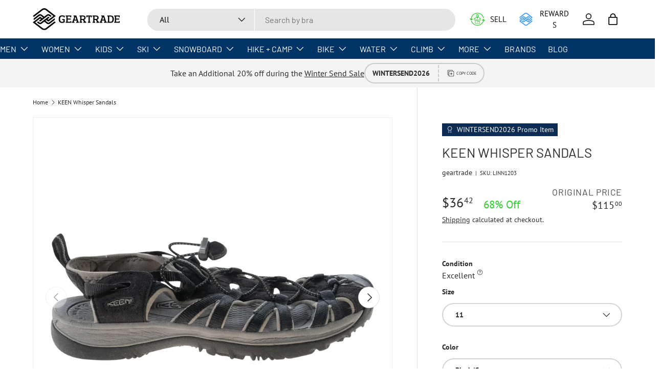

--- FILE ---
content_type: text/html; charset=utf-8
request_url: https://geartrade.com/products/keen-whisper-sandals-womens-961134
body_size: 79242
content:
<!doctype html>
<html class="no-js" lang="en" dir="ltr">
  <head><meta charset="utf-8">
<meta name="viewport" content="width=device-width,initial-scale=1">
<title>KEEN Whisper Sandals &ndash; Geartrade.com</title><link rel="canonical" href="https://geartrade.com/products/keen-whisper-sandals-womens-961134"><link rel="icon" href="//geartrade.com/cdn/shop/files/favicon.png?crop=center&height=48&v=1755640381&width=48" type="image/png">
  <link rel="apple-touch-icon" href="//geartrade.com/cdn/shop/files/favicon.png?crop=center&height=180&v=1755640381&width=180"><meta name="description" content="The Keen Whisper Sandals are designed for those who love to explore the great outdoors. These sandals are waterproof, making them perfect for hiking, trail walking, or any other outdoor activities. They feature quick-cinch bungee lacing, which ensures a secure and comfortable fit, no matter the terrain. The rubber toe "><meta property="og:site_name" content="Geartrade.com">
<meta property="og:url" content="https://geartrade.com/products/keen-whisper-sandals-womens-961134">
<meta property="og:title" content="KEEN Whisper Sandals">
<meta property="og:type" content="product">
<meta property="og:description" content="The Keen Whisper Sandals are designed for those who love to explore the great outdoors. These sandals are waterproof, making them perfect for hiking, trail walking, or any other outdoor activities. They feature quick-cinch bungee lacing, which ensures a secure and comfortable fit, no matter the terrain. The rubber toe "><meta property="og:image" content="http://geartrade.com/cdn/shop/files/6a604ad1-68e7-4293-b656-f6e56fc60ddf.webp?crop=center&height=1200&v=1751027507&width=1200">
  <meta property="og:image:secure_url" content="https://geartrade.com/cdn/shop/files/6a604ad1-68e7-4293-b656-f6e56fc60ddf.webp?crop=center&height=1200&v=1751027507&width=1200">
  <meta property="og:image:width" content="1226">
  <meta property="og:image:height" content="1226"><meta property="og:price:amount" content="36.42">
  <meta property="og:price:currency" content="USD"><meta name="twitter:site" content="@geartrade"><meta name="twitter:card" content="summary_large_image">
<meta name="twitter:title" content="KEEN Whisper Sandals">
<meta name="twitter:description" content="The Keen Whisper Sandals are designed for those who love to explore the great outdoors. These sandals are waterproof, making them perfect for hiking, trail walking, or any other outdoor activities. They feature quick-cinch bungee lacing, which ensures a secure and comfortable fit, no matter the terrain. The rubber toe ">
<link rel="preload" href="//geartrade.com/cdn/shop/t/40/assets/main.css?v=49794312387443658361768249909" as="style">
    <link rel="preload" href="//geartrade.com/cdn/shop/t/40/assets/app.css?v=99667715390440396121767641689" as="style"><style data-shopify>
@font-face {
  font-family: "PT Sans";
  font-weight: 400;
  font-style: normal;
  font-display: swap;
  src: url("//geartrade.com/cdn/fonts/pt_sans/ptsans_n4.83e02f6420db1e9af259d3d7856d73a9dc4fb7ab.woff2") format("woff2"),
       url("//geartrade.com/cdn/fonts/pt_sans/ptsans_n4.031cf9b26e734268d68c385b0ff08ff26d8b4b6b.woff") format("woff");
}
@font-face {
  font-family: "PT Sans";
  font-weight: 700;
  font-style: normal;
  font-display: swap;
  src: url("//geartrade.com/cdn/fonts/pt_sans/ptsans_n7.304287b69b0b43b7d5b0f947011857fe41849126.woff2") format("woff2"),
       url("//geartrade.com/cdn/fonts/pt_sans/ptsans_n7.6044f7e686f0b0c443754a8289995e64f1aba322.woff") format("woff");
}
@font-face {
  font-family: "PT Sans";
  font-weight: 400;
  font-style: italic;
  font-display: swap;
  src: url("//geartrade.com/cdn/fonts/pt_sans/ptsans_i4.13d0fa4d8e97d77e57a7b87d374df76447561c38.woff2") format("woff2"),
       url("//geartrade.com/cdn/fonts/pt_sans/ptsans_i4.1ffe088c0458ba08706c5025ac59c175cc6ceb8d.woff") format("woff");
}
@font-face {
  font-family: "PT Sans";
  font-weight: 700;
  font-style: italic;
  font-display: swap;
  src: url("//geartrade.com/cdn/fonts/pt_sans/ptsans_i7.525de7532113d6a475ae29f6a88f8539c3238ecb.woff2") format("woff2"),
       url("//geartrade.com/cdn/fonts/pt_sans/ptsans_i7.128ef16b0a49f64f8629b93373d2c7806f936889.woff") format("woff");
}
@font-face {
  font-family: Barlow;
  font-weight: 400;
  font-style: normal;
  font-display: swap;
  src: url("//geartrade.com/cdn/fonts/barlow/barlow_n4.038c60d7ea9ddb238b2f64ba6f463ba6c0b5e5ad.woff2") format("woff2"),
       url("//geartrade.com/cdn/fonts/barlow/barlow_n4.074a9f2b990b38aec7d56c68211821e455b6d075.woff") format("woff");
}
@font-face {
  font-family: Barlow;
  font-weight: 400;
  font-style: normal;
  font-display: swap;
  src: url("//geartrade.com/cdn/fonts/barlow/barlow_n4.038c60d7ea9ddb238b2f64ba6f463ba6c0b5e5ad.woff2") format("woff2"),
       url("//geartrade.com/cdn/fonts/barlow/barlow_n4.074a9f2b990b38aec7d56c68211821e455b6d075.woff") format("woff");
}
:root {
        --bg-color: 255 255 255 / 1.0;
        --bg-color-og: 255 255 255 / 1.0;
        --heading-color: 42 43 42;
        --text-color: 42 43 42;
        --text-color-og: 42 43 42;
        --scrollbar-color: 42 43 42;
        --link-color: 42 43 42;
        --link-color-og: 42 43 42;
        --star-color: 255 159 28;--swatch-border-color-default: 212 213 212;
          --swatch-border-color-active: 149 149 149;
          --swatch-card-size: 24px;
          --swatch-variant-picker-size: 64px;--color-scheme-1-bg: 244 244 244 / 1.0;
        --color-scheme-1-grad: linear-gradient(180deg, rgba(244, 244, 244, 1), rgba(244, 244, 244, 1) 100%);
        --color-scheme-1-heading: 42 43 42;
        --color-scheme-1-text: 42 43 42;
        --color-scheme-1-btn-bg: 255 88 13;
        --color-scheme-1-btn-text: 255 255 255;
        --color-scheme-1-btn-bg-hover: 255 124 64;--color-scheme-2-bg: 42 43 42 / 1.0;
        --color-scheme-2-grad: linear-gradient(225deg, rgba(51, 59, 67, 0.88) 8%, rgba(41, 47, 54, 1) 56%, rgba(20, 20, 20, 1) 92%);
        --color-scheme-2-heading: 255 88 13;
        --color-scheme-2-text: 255 255 255;
        --color-scheme-2-btn-bg: 255 88 13;
        --color-scheme-2-btn-text: 255 255 255;
        --color-scheme-2-btn-bg-hover: 255 124 64;--color-scheme-3-bg: 255 88 13 / 1.0;
        --color-scheme-3-grad: linear-gradient(46deg, rgba(44, 126, 63, 1) 8%, rgba(234, 73, 0, 1) 32%, rgba(255, 88, 13, 0.88) 92%);
        --color-scheme-3-heading: 255 255 255;
        --color-scheme-3-text: 255 255 255;
        --color-scheme-3-btn-bg: 42 43 42;
        --color-scheme-3-btn-text: 255 255 255;
        --color-scheme-3-btn-bg-hover: 82 83 82;

        --drawer-bg-color: 255 255 255 / 1.0;
        --drawer-text-color: 42 43 42;

        --panel-bg-color: 244 244 244 / 1.0;
        --panel-heading-color: 42 43 42;
        --panel-text-color: 42 43 42;

        --in-stock-text-color: 44 126 63;
        --low-stock-text-color: 210 134 26;
        --very-low-stock-text-color: 180 12 28;
        --no-stock-text-color: 119 119 119;
        --no-stock-backordered-text-color: 119 119 119;

        --error-bg-color: 252 237 238;
        --error-text-color: 180 12 28;
        --success-bg-color: 232 246 234;
        --success-text-color: 44 126 63;
        --info-bg-color: 228 237 250;
        --info-text-color: 26 102 210;

        --heading-font-family: Barlow, sans-serif;
        --heading-font-style: normal;
        --heading-font-weight: 400;
        --heading-scale-start: 6;

        --navigation-font-family: Barlow, sans-serif;
        --navigation-font-style: normal;
        --navigation-font-weight: 400;
        --heading-text-transform: uppercase;
--subheading-text-transform: none;
        --body-font-family: "PT Sans", sans-serif;
        --body-font-style: normal;
        --body-font-weight: 400;
        --body-font-size: 16;

        --section-gap: 48;
        --heading-gap: calc(8 * var(--space-unit));--grid-column-gap: 20px;--btn-bg-color: 0 153 255;
        --btn-bg-hover-color: 53 174 255;
        --btn-text-color: 255 255 255;
        --btn-bg-color-og: 0 153 255;
        --btn-text-color-og: 255 255 255;
        --btn-alt-bg-color: 255 255 255;
        --btn-alt-bg-alpha: 1.0;
        --btn-alt-text-color: 42 43 42;
        --btn-border-width: 2px;
        --btn-padding-y: 12px;

        
        --btn-border-radius: 28px;
        

        --btn-lg-border-radius: 50%;
        --btn-icon-border-radius: 50%;
        --input-with-btn-inner-radius: var(--btn-border-radius);
        --btn-text-transform: uppercase;

        --input-bg-color: 255 255 255 / 1.0;
        --input-text-color: 42 43 42;
        --input-border-width: 2px;
        --input-border-radius: 26px;
        --textarea-border-radius: 12px;
        --input-border-radius: 28px;
        --input-lg-border-radius: 34px;
        --input-bg-color-diff-3: #f7f7f7;
        --input-bg-color-diff-6: #f0f0f0;

        --modal-border-radius: 16px;
        --modal-overlay-color: 0 0 0;
        --modal-overlay-opacity: 0.4;
        --drawer-border-radius: 16px;
        --overlay-border-radius: 0px;--promo_label_bg_color: 13 44 84;
          --promo_label_text_color: 255 255 255;--final_sale_label_bg_color: 180 12 28;
          --final_sale_label_text_color: 255 255 255;--custom-label-bg-color: 13 44 84 / 1.0;
        --custom-label-text-color: 255 255 255 / 1.0;--new-label-bg-color: 127 184 0 / 1.0;
        --new-label-text-color: 255 255 255 / 1.0;--preorder-label-bg-color: 0 166 237 / 1.0;
        --preorder-label-text-color: 255 255 255 / 1.0;

        --collection-label-color: 0 126 18 / 1.0;

        --page-width: 1590px;
        --gutter-sm: 20px;
        --gutter-md: 32px;
        --gutter-lg: 64px;

        --payment-terms-bg-color: #ffffff;

        --coll-card-bg-color: #F9F9F9;
        --coll-card-border-color: #f2f2f2;

        --card-highlight-bg-color: #F9F9F9;
        --card-highlight-text-color: 85 85 85;
        --card-highlight-border-color: #E1E1E1;
          
            --aos-animate-duration: 0.6s;
          

          
            --aos-min-width: 0;
          
        

        --reading-width: 48em;
      }

      @media (max-width: 769px) {
        :root {
          --reading-width: 36em;
        }
      }</style>

    <link rel="stylesheet" href="//geartrade.com/cdn/shop/t/40/assets/main.css?v=49794312387443658361768249909">
    <link rel="stylesheet" href="//geartrade.com/cdn/shop/t/40/assets/app.css?v=99667715390440396121767641689" media="print" onload="this.media='all'">

    <script src="//geartrade.com/cdn/shop/t/40/assets/main.js?v=182340204423554326591767641689" defer="defer"></script><link
        rel="preload"
        href="//geartrade.com/cdn/fonts/pt_sans/ptsans_n4.83e02f6420db1e9af259d3d7856d73a9dc4fb7ab.woff2"
        as="font"
        type="font/woff2"
        crossorigin
        fetchpriority="high"
      ><link
        rel="preload"
        href="//geartrade.com/cdn/fonts/barlow/barlow_n4.038c60d7ea9ddb238b2f64ba6f463ba6c0b5e5ad.woff2"
        as="font"
        type="font/woff2"
        crossorigin
        fetchpriority="high"
      ><script>window.performance && window.performance.mark && window.performance.mark('shopify.content_for_header.start');</script><meta name="facebook-domain-verification" content="ytkb008qgf7yd6pewa31cr123slup5">
<meta id="shopify-digital-wallet" name="shopify-digital-wallet" content="/83991331121/digital_wallets/dialog">
<meta name="shopify-checkout-api-token" content="25e5a7d1bcedb06c2e52c76967a84dea">
<meta id="in-context-paypal-metadata" data-shop-id="83991331121" data-venmo-supported="false" data-environment="production" data-locale="en_US" data-paypal-v4="true" data-currency="USD">
<link rel="alternate" type="application/json+oembed" href="https://geartrade.com/products/keen-whisper-sandals-womens-961134.oembed">
<script async="async" src="/checkouts/internal/preloads.js?locale=en-US"></script>
<link rel="preconnect" href="https://shop.app" crossorigin="anonymous">
<script async="async" src="https://shop.app/checkouts/internal/preloads.js?locale=en-US&shop_id=83991331121" crossorigin="anonymous"></script>
<script id="apple-pay-shop-capabilities" type="application/json">{"shopId":83991331121,"countryCode":"US","currencyCode":"USD","merchantCapabilities":["supports3DS"],"merchantId":"gid:\/\/shopify\/Shop\/83991331121","merchantName":"Geartrade.com","requiredBillingContactFields":["postalAddress","email"],"requiredShippingContactFields":["postalAddress","email"],"shippingType":"shipping","supportedNetworks":["visa","masterCard","amex","discover","elo","jcb"],"total":{"type":"pending","label":"Geartrade.com","amount":"1.00"},"shopifyPaymentsEnabled":true,"supportsSubscriptions":true}</script>
<script id="shopify-features" type="application/json">{"accessToken":"25e5a7d1bcedb06c2e52c76967a84dea","betas":["rich-media-storefront-analytics"],"domain":"geartrade.com","predictiveSearch":true,"shopId":83991331121,"locale":"en"}</script>
<script>var Shopify = Shopify || {};
Shopify.shop = "e12f1b.myshopify.com";
Shopify.locale = "en";
Shopify.currency = {"active":"USD","rate":"1.0"};
Shopify.country = "US";
Shopify.theme = {"name":"Enterprise v2 - 1.5.2 - Fix duplicate Retail","id":183138025777,"schema_name":"Enterprise","schema_version":"2.0.0","theme_store_id":null,"role":"main"};
Shopify.theme.handle = "null";
Shopify.theme.style = {"id":null,"handle":null};
Shopify.cdnHost = "geartrade.com/cdn";
Shopify.routes = Shopify.routes || {};
Shopify.routes.root = "/";</script>
<script type="module">!function(o){(o.Shopify=o.Shopify||{}).modules=!0}(window);</script>
<script>!function(o){function n(){var o=[];function n(){o.push(Array.prototype.slice.apply(arguments))}return n.q=o,n}var t=o.Shopify=o.Shopify||{};t.loadFeatures=n(),t.autoloadFeatures=n()}(window);</script>
<script>
  window.ShopifyPay = window.ShopifyPay || {};
  window.ShopifyPay.apiHost = "shop.app\/pay";
  window.ShopifyPay.redirectState = null;
</script>
<script id="shop-js-analytics" type="application/json">{"pageType":"product"}</script>
<script defer="defer" async type="module" src="//geartrade.com/cdn/shopifycloud/shop-js/modules/v2/client.init-shop-cart-sync_BT-GjEfc.en.esm.js"></script>
<script defer="defer" async type="module" src="//geartrade.com/cdn/shopifycloud/shop-js/modules/v2/chunk.common_D58fp_Oc.esm.js"></script>
<script defer="defer" async type="module" src="//geartrade.com/cdn/shopifycloud/shop-js/modules/v2/chunk.modal_xMitdFEc.esm.js"></script>
<script type="module">
  await import("//geartrade.com/cdn/shopifycloud/shop-js/modules/v2/client.init-shop-cart-sync_BT-GjEfc.en.esm.js");
await import("//geartrade.com/cdn/shopifycloud/shop-js/modules/v2/chunk.common_D58fp_Oc.esm.js");
await import("//geartrade.com/cdn/shopifycloud/shop-js/modules/v2/chunk.modal_xMitdFEc.esm.js");

  window.Shopify.SignInWithShop?.initShopCartSync?.({"fedCMEnabled":true,"windoidEnabled":true});

</script>
<script>
  window.Shopify = window.Shopify || {};
  if (!window.Shopify.featureAssets) window.Shopify.featureAssets = {};
  window.Shopify.featureAssets['shop-js'] = {"shop-cart-sync":["modules/v2/client.shop-cart-sync_DZOKe7Ll.en.esm.js","modules/v2/chunk.common_D58fp_Oc.esm.js","modules/v2/chunk.modal_xMitdFEc.esm.js"],"init-fed-cm":["modules/v2/client.init-fed-cm_B6oLuCjv.en.esm.js","modules/v2/chunk.common_D58fp_Oc.esm.js","modules/v2/chunk.modal_xMitdFEc.esm.js"],"shop-cash-offers":["modules/v2/client.shop-cash-offers_D2sdYoxE.en.esm.js","modules/v2/chunk.common_D58fp_Oc.esm.js","modules/v2/chunk.modal_xMitdFEc.esm.js"],"shop-login-button":["modules/v2/client.shop-login-button_QeVjl5Y3.en.esm.js","modules/v2/chunk.common_D58fp_Oc.esm.js","modules/v2/chunk.modal_xMitdFEc.esm.js"],"pay-button":["modules/v2/client.pay-button_DXTOsIq6.en.esm.js","modules/v2/chunk.common_D58fp_Oc.esm.js","modules/v2/chunk.modal_xMitdFEc.esm.js"],"shop-button":["modules/v2/client.shop-button_DQZHx9pm.en.esm.js","modules/v2/chunk.common_D58fp_Oc.esm.js","modules/v2/chunk.modal_xMitdFEc.esm.js"],"avatar":["modules/v2/client.avatar_BTnouDA3.en.esm.js"],"init-windoid":["modules/v2/client.init-windoid_CR1B-cfM.en.esm.js","modules/v2/chunk.common_D58fp_Oc.esm.js","modules/v2/chunk.modal_xMitdFEc.esm.js"],"init-shop-for-new-customer-accounts":["modules/v2/client.init-shop-for-new-customer-accounts_C_vY_xzh.en.esm.js","modules/v2/client.shop-login-button_QeVjl5Y3.en.esm.js","modules/v2/chunk.common_D58fp_Oc.esm.js","modules/v2/chunk.modal_xMitdFEc.esm.js"],"init-shop-email-lookup-coordinator":["modules/v2/client.init-shop-email-lookup-coordinator_BI7n9ZSv.en.esm.js","modules/v2/chunk.common_D58fp_Oc.esm.js","modules/v2/chunk.modal_xMitdFEc.esm.js"],"init-shop-cart-sync":["modules/v2/client.init-shop-cart-sync_BT-GjEfc.en.esm.js","modules/v2/chunk.common_D58fp_Oc.esm.js","modules/v2/chunk.modal_xMitdFEc.esm.js"],"shop-toast-manager":["modules/v2/client.shop-toast-manager_DiYdP3xc.en.esm.js","modules/v2/chunk.common_D58fp_Oc.esm.js","modules/v2/chunk.modal_xMitdFEc.esm.js"],"init-customer-accounts":["modules/v2/client.init-customer-accounts_D9ZNqS-Q.en.esm.js","modules/v2/client.shop-login-button_QeVjl5Y3.en.esm.js","modules/v2/chunk.common_D58fp_Oc.esm.js","modules/v2/chunk.modal_xMitdFEc.esm.js"],"init-customer-accounts-sign-up":["modules/v2/client.init-customer-accounts-sign-up_iGw4briv.en.esm.js","modules/v2/client.shop-login-button_QeVjl5Y3.en.esm.js","modules/v2/chunk.common_D58fp_Oc.esm.js","modules/v2/chunk.modal_xMitdFEc.esm.js"],"shop-follow-button":["modules/v2/client.shop-follow-button_CqMgW2wH.en.esm.js","modules/v2/chunk.common_D58fp_Oc.esm.js","modules/v2/chunk.modal_xMitdFEc.esm.js"],"checkout-modal":["modules/v2/client.checkout-modal_xHeaAweL.en.esm.js","modules/v2/chunk.common_D58fp_Oc.esm.js","modules/v2/chunk.modal_xMitdFEc.esm.js"],"shop-login":["modules/v2/client.shop-login_D91U-Q7h.en.esm.js","modules/v2/chunk.common_D58fp_Oc.esm.js","modules/v2/chunk.modal_xMitdFEc.esm.js"],"lead-capture":["modules/v2/client.lead-capture_BJmE1dJe.en.esm.js","modules/v2/chunk.common_D58fp_Oc.esm.js","modules/v2/chunk.modal_xMitdFEc.esm.js"],"payment-terms":["modules/v2/client.payment-terms_Ci9AEqFq.en.esm.js","modules/v2/chunk.common_D58fp_Oc.esm.js","modules/v2/chunk.modal_xMitdFEc.esm.js"]};
</script>
<script>(function() {
  var isLoaded = false;
  function asyncLoad() {
    if (isLoaded) return;
    isLoaded = true;
    var urls = ["https:\/\/cdn.parcelifyapp.com\/parcelify-components\/v1\/latest\/shopify_bundle.min.js?shop=e12f1b.myshopify.com","https:\/\/cdn.logbase.io\/lb-upsell-wrapper.js?shop=e12f1b.myshopify.com","https:\/\/shopify-extension.getredo.com\/main.js?widget_id=3zzke3qlxb3ymr5\u0026shop=e12f1b.myshopify.com","https:\/\/cdn.attn.tv\/geartrade\/dtag.js?shop=e12f1b.myshopify.com"];
    for (var i = 0; i < urls.length; i++) {
      var s = document.createElement('script');
      s.type = 'text/javascript';
      s.async = true;
      s.src = urls[i];
      var x = document.getElementsByTagName('script')[0];
      x.parentNode.insertBefore(s, x);
    }
  };
  if(window.attachEvent) {
    window.attachEvent('onload', asyncLoad);
  } else {
    window.addEventListener('load', asyncLoad, false);
  }
})();</script>
<script id="__st">var __st={"a":83991331121,"offset":-25200,"reqid":"91b9d10d-36f2-4344-a161-c1bda1e371d1-1769241094","pageurl":"geartrade.com\/products\/keen-whisper-sandals-womens-961134","u":"3bb034d31468","p":"product","rtyp":"product","rid":9764560404785};</script>
<script>window.ShopifyPaypalV4VisibilityTracking = true;</script>
<script id="captcha-bootstrap">!function(){'use strict';const t='contact',e='account',n='new_comment',o=[[t,t],['blogs',n],['comments',n],[t,'customer']],c=[[e,'customer_login'],[e,'guest_login'],[e,'recover_customer_password'],[e,'create_customer']],r=t=>t.map((([t,e])=>`form[action*='/${t}']:not([data-nocaptcha='true']) input[name='form_type'][value='${e}']`)).join(','),a=t=>()=>t?[...document.querySelectorAll(t)].map((t=>t.form)):[];function s(){const t=[...o],e=r(t);return a(e)}const i='password',u='form_key',d=['recaptcha-v3-token','g-recaptcha-response','h-captcha-response',i],f=()=>{try{return window.sessionStorage}catch{return}},m='__shopify_v',_=t=>t.elements[u];function p(t,e,n=!1){try{const o=window.sessionStorage,c=JSON.parse(o.getItem(e)),{data:r}=function(t){const{data:e,action:n}=t;return t[m]||n?{data:e,action:n}:{data:t,action:n}}(c);for(const[e,n]of Object.entries(r))t.elements[e]&&(t.elements[e].value=n);n&&o.removeItem(e)}catch(o){console.error('form repopulation failed',{error:o})}}const l='form_type',E='cptcha';function T(t){t.dataset[E]=!0}const w=window,h=w.document,L='Shopify',v='ce_forms',y='captcha';let A=!1;((t,e)=>{const n=(g='f06e6c50-85a8-45c8-87d0-21a2b65856fe',I='https://cdn.shopify.com/shopifycloud/storefront-forms-hcaptcha/ce_storefront_forms_captcha_hcaptcha.v1.5.2.iife.js',D={infoText:'Protected by hCaptcha',privacyText:'Privacy',termsText:'Terms'},(t,e,n)=>{const o=w[L][v],c=o.bindForm;if(c)return c(t,g,e,D).then(n);var r;o.q.push([[t,g,e,D],n]),r=I,A||(h.body.append(Object.assign(h.createElement('script'),{id:'captcha-provider',async:!0,src:r})),A=!0)});var g,I,D;w[L]=w[L]||{},w[L][v]=w[L][v]||{},w[L][v].q=[],w[L][y]=w[L][y]||{},w[L][y].protect=function(t,e){n(t,void 0,e),T(t)},Object.freeze(w[L][y]),function(t,e,n,w,h,L){const[v,y,A,g]=function(t,e,n){const i=e?o:[],u=t?c:[],d=[...i,...u],f=r(d),m=r(i),_=r(d.filter((([t,e])=>n.includes(e))));return[a(f),a(m),a(_),s()]}(w,h,L),I=t=>{const e=t.target;return e instanceof HTMLFormElement?e:e&&e.form},D=t=>v().includes(t);t.addEventListener('submit',(t=>{const e=I(t);if(!e)return;const n=D(e)&&!e.dataset.hcaptchaBound&&!e.dataset.recaptchaBound,o=_(e),c=g().includes(e)&&(!o||!o.value);(n||c)&&t.preventDefault(),c&&!n&&(function(t){try{if(!f())return;!function(t){const e=f();if(!e)return;const n=_(t);if(!n)return;const o=n.value;o&&e.removeItem(o)}(t);const e=Array.from(Array(32),(()=>Math.random().toString(36)[2])).join('');!function(t,e){_(t)||t.append(Object.assign(document.createElement('input'),{type:'hidden',name:u})),t.elements[u].value=e}(t,e),function(t,e){const n=f();if(!n)return;const o=[...t.querySelectorAll(`input[type='${i}']`)].map((({name:t})=>t)),c=[...d,...o],r={};for(const[a,s]of new FormData(t).entries())c.includes(a)||(r[a]=s);n.setItem(e,JSON.stringify({[m]:1,action:t.action,data:r}))}(t,e)}catch(e){console.error('failed to persist form',e)}}(e),e.submit())}));const S=(t,e)=>{t&&!t.dataset[E]&&(n(t,e.some((e=>e===t))),T(t))};for(const o of['focusin','change'])t.addEventListener(o,(t=>{const e=I(t);D(e)&&S(e,y())}));const B=e.get('form_key'),M=e.get(l),P=B&&M;t.addEventListener('DOMContentLoaded',(()=>{const t=y();if(P)for(const e of t)e.elements[l].value===M&&p(e,B);[...new Set([...A(),...v().filter((t=>'true'===t.dataset.shopifyCaptcha))])].forEach((e=>S(e,t)))}))}(h,new URLSearchParams(w.location.search),n,t,e,['guest_login'])})(!0,!0)}();</script>
<script integrity="sha256-4kQ18oKyAcykRKYeNunJcIwy7WH5gtpwJnB7kiuLZ1E=" data-source-attribution="shopify.loadfeatures" defer="defer" src="//geartrade.com/cdn/shopifycloud/storefront/assets/storefront/load_feature-a0a9edcb.js" crossorigin="anonymous"></script>
<script crossorigin="anonymous" defer="defer" src="//geartrade.com/cdn/shopifycloud/storefront/assets/shopify_pay/storefront-65b4c6d7.js?v=20250812"></script>
<script data-source-attribution="shopify.dynamic_checkout.dynamic.init">var Shopify=Shopify||{};Shopify.PaymentButton=Shopify.PaymentButton||{isStorefrontPortableWallets:!0,init:function(){window.Shopify.PaymentButton.init=function(){};var t=document.createElement("script");t.src="https://geartrade.com/cdn/shopifycloud/portable-wallets/latest/portable-wallets.en.js",t.type="module",document.head.appendChild(t)}};
</script>
<script data-source-attribution="shopify.dynamic_checkout.buyer_consent">
  function portableWalletsHideBuyerConsent(e){var t=document.getElementById("shopify-buyer-consent"),n=document.getElementById("shopify-subscription-policy-button");t&&n&&(t.classList.add("hidden"),t.setAttribute("aria-hidden","true"),n.removeEventListener("click",e))}function portableWalletsShowBuyerConsent(e){var t=document.getElementById("shopify-buyer-consent"),n=document.getElementById("shopify-subscription-policy-button");t&&n&&(t.classList.remove("hidden"),t.removeAttribute("aria-hidden"),n.addEventListener("click",e))}window.Shopify?.PaymentButton&&(window.Shopify.PaymentButton.hideBuyerConsent=portableWalletsHideBuyerConsent,window.Shopify.PaymentButton.showBuyerConsent=portableWalletsShowBuyerConsent);
</script>
<script data-source-attribution="shopify.dynamic_checkout.cart.bootstrap">document.addEventListener("DOMContentLoaded",(function(){function t(){return document.querySelector("shopify-accelerated-checkout-cart, shopify-accelerated-checkout")}if(t())Shopify.PaymentButton.init();else{new MutationObserver((function(e,n){t()&&(Shopify.PaymentButton.init(),n.disconnect())})).observe(document.body,{childList:!0,subtree:!0})}}));
</script>
<link id="shopify-accelerated-checkout-styles" rel="stylesheet" media="screen" href="https://geartrade.com/cdn/shopifycloud/portable-wallets/latest/accelerated-checkout-backwards-compat.css" crossorigin="anonymous">
<style id="shopify-accelerated-checkout-cart">
        #shopify-buyer-consent {
  margin-top: 1em;
  display: inline-block;
  width: 100%;
}

#shopify-buyer-consent.hidden {
  display: none;
}

#shopify-subscription-policy-button {
  background: none;
  border: none;
  padding: 0;
  text-decoration: underline;
  font-size: inherit;
  cursor: pointer;
}

#shopify-subscription-policy-button::before {
  box-shadow: none;
}

      </style>
<script id="sections-script" data-sections="header,footer" defer="defer" src="//geartrade.com/cdn/shop/t/40/compiled_assets/scripts.js?v=39174"></script>
<script>window.performance && window.performance.mark && window.performance.mark('shopify.content_for_header.end');</script>

      <script src="//geartrade.com/cdn/shop/t/40/assets/animate-on-scroll.js?v=15249566486942820451767641689" defer="defer"></script>
      <link rel="stylesheet" href="//geartrade.com/cdn/shop/t/40/assets/animate-on-scroll.css?v=116194678796051782541767641689">
    

    <script>
      document.documentElement.className = document.documentElement.className.replace('no-js', 'js');
    </script><!-- CC Custom Head Start --><!-- CC Custom Head End --><!-- BEGIN app block: shopify://apps/meteor-mega-menu/blocks/app_embed/9412d6a7-f8f8-4d65-b9ae-2737c2f0f45b -->


    <script>
        window.MeteorMenu = {
            // These will get handled by the Meteor class constructor
            registeredCallbacks: [],
            api: {
                on: (eventName, callback) => {
                    window.MeteorMenu.registeredCallbacks.push([eventName, callback]);
                }
            },
            revisionFileUrl: "\/\/geartrade.com\/cdn\/shop\/files\/meteor-mega-menus.json?v=10247304680300908353",
            storefrontAccessToken: "435d36683fa8916f3325a2b370854603",
            localeRootPath: "\/",
            languageCode: "en".toUpperCase(),
            countryCode: "US",
            shop: {
                domain: "geartrade.com",
                permanentDomain: "e12f1b.myshopify.com",
                moneyFormat: "${{amount}}",
                currency: "USD"
            },
            options: {
                desktopSelector: "",
                mobileSelector: "",
                disableDesktop: false,
                disableMobile: false,
                navigationLinkSpacing: 16,
                navigationLinkCaretStyle: "outline",
                menuDisplayAnimation: "none",
                menuCenterInViewport: false,
                menuVerticalOffset: 10,
                menuVerticalPadding: 0,
                menuJustifyContent: "flex-start",
                menuFontSize: 16,
                menuFontWeight: "400",
                menuTextTransform: "none",
                menuDisplayAction: "hover",
                menuDisplayDelay: "0",
                externalLinksInNewTab: null,
                mobileBreakpoint: 0,
                addonsEnabled: false
            }
        }
    </script>

<style data-app-injected='MeteorMenu'>
        
    </style><!-- END app block --><script src="https://cdn.shopify.com/extensions/019bea78-029a-7567-8e3c-a4fa481f17da/shopify-cli-154/assets/reputon-google-carousel-widget.js" type="text/javascript" defer="defer"></script>
<script src="https://cdn.shopify.com/extensions/76e9d4ee-cb70-4261-beaf-5f72a563488e/meteor-mega-menu-25/assets/meteor-menu.js" type="text/javascript" defer="defer"></script>
<link href="https://cdn.shopify.com/extensions/76e9d4ee-cb70-4261-beaf-5f72a563488e/meteor-mega-menu-25/assets/meteor-menu.css" rel="stylesheet" type="text/css" media="all">
<script src="https://cdn.shopify.com/extensions/019b7cd0-6587-73c3-9937-bcc2249fa2c4/lb-upsell-227/assets/lb-selleasy.js" type="text/javascript" defer="defer"></script>
<link href="https://monorail-edge.shopifysvc.com" rel="dns-prefetch">
<script>(function(){if ("sendBeacon" in navigator && "performance" in window) {try {var session_token_from_headers = performance.getEntriesByType('navigation')[0].serverTiming.find(x => x.name == '_s').description;} catch {var session_token_from_headers = undefined;}var session_cookie_matches = document.cookie.match(/_shopify_s=([^;]*)/);var session_token_from_cookie = session_cookie_matches && session_cookie_matches.length === 2 ? session_cookie_matches[1] : "";var session_token = session_token_from_headers || session_token_from_cookie || "";function handle_abandonment_event(e) {var entries = performance.getEntries().filter(function(entry) {return /monorail-edge.shopifysvc.com/.test(entry.name);});if (!window.abandonment_tracked && entries.length === 0) {window.abandonment_tracked = true;var currentMs = Date.now();var navigation_start = performance.timing.navigationStart;var payload = {shop_id: 83991331121,url: window.location.href,navigation_start,duration: currentMs - navigation_start,session_token,page_type: "product"};window.navigator.sendBeacon("https://monorail-edge.shopifysvc.com/v1/produce", JSON.stringify({schema_id: "online_store_buyer_site_abandonment/1.1",payload: payload,metadata: {event_created_at_ms: currentMs,event_sent_at_ms: currentMs}}));}}window.addEventListener('pagehide', handle_abandonment_event);}}());</script>
<script id="web-pixels-manager-setup">(function e(e,d,r,n,o){if(void 0===o&&(o={}),!Boolean(null===(a=null===(i=window.Shopify)||void 0===i?void 0:i.analytics)||void 0===a?void 0:a.replayQueue)){var i,a;window.Shopify=window.Shopify||{};var t=window.Shopify;t.analytics=t.analytics||{};var s=t.analytics;s.replayQueue=[],s.publish=function(e,d,r){return s.replayQueue.push([e,d,r]),!0};try{self.performance.mark("wpm:start")}catch(e){}var l=function(){var e={modern:/Edge?\/(1{2}[4-9]|1[2-9]\d|[2-9]\d{2}|\d{4,})\.\d+(\.\d+|)|Firefox\/(1{2}[4-9]|1[2-9]\d|[2-9]\d{2}|\d{4,})\.\d+(\.\d+|)|Chrom(ium|e)\/(9{2}|\d{3,})\.\d+(\.\d+|)|(Maci|X1{2}).+ Version\/(15\.\d+|(1[6-9]|[2-9]\d|\d{3,})\.\d+)([,.]\d+|)( \(\w+\)|)( Mobile\/\w+|) Safari\/|Chrome.+OPR\/(9{2}|\d{3,})\.\d+\.\d+|(CPU[ +]OS|iPhone[ +]OS|CPU[ +]iPhone|CPU IPhone OS|CPU iPad OS)[ +]+(15[._]\d+|(1[6-9]|[2-9]\d|\d{3,})[._]\d+)([._]\d+|)|Android:?[ /-](13[3-9]|1[4-9]\d|[2-9]\d{2}|\d{4,})(\.\d+|)(\.\d+|)|Android.+Firefox\/(13[5-9]|1[4-9]\d|[2-9]\d{2}|\d{4,})\.\d+(\.\d+|)|Android.+Chrom(ium|e)\/(13[3-9]|1[4-9]\d|[2-9]\d{2}|\d{4,})\.\d+(\.\d+|)|SamsungBrowser\/([2-9]\d|\d{3,})\.\d+/,legacy:/Edge?\/(1[6-9]|[2-9]\d|\d{3,})\.\d+(\.\d+|)|Firefox\/(5[4-9]|[6-9]\d|\d{3,})\.\d+(\.\d+|)|Chrom(ium|e)\/(5[1-9]|[6-9]\d|\d{3,})\.\d+(\.\d+|)([\d.]+$|.*Safari\/(?![\d.]+ Edge\/[\d.]+$))|(Maci|X1{2}).+ Version\/(10\.\d+|(1[1-9]|[2-9]\d|\d{3,})\.\d+)([,.]\d+|)( \(\w+\)|)( Mobile\/\w+|) Safari\/|Chrome.+OPR\/(3[89]|[4-9]\d|\d{3,})\.\d+\.\d+|(CPU[ +]OS|iPhone[ +]OS|CPU[ +]iPhone|CPU IPhone OS|CPU iPad OS)[ +]+(10[._]\d+|(1[1-9]|[2-9]\d|\d{3,})[._]\d+)([._]\d+|)|Android:?[ /-](13[3-9]|1[4-9]\d|[2-9]\d{2}|\d{4,})(\.\d+|)(\.\d+|)|Mobile Safari.+OPR\/([89]\d|\d{3,})\.\d+\.\d+|Android.+Firefox\/(13[5-9]|1[4-9]\d|[2-9]\d{2}|\d{4,})\.\d+(\.\d+|)|Android.+Chrom(ium|e)\/(13[3-9]|1[4-9]\d|[2-9]\d{2}|\d{4,})\.\d+(\.\d+|)|Android.+(UC? ?Browser|UCWEB|U3)[ /]?(15\.([5-9]|\d{2,})|(1[6-9]|[2-9]\d|\d{3,})\.\d+)\.\d+|SamsungBrowser\/(5\.\d+|([6-9]|\d{2,})\.\d+)|Android.+MQ{2}Browser\/(14(\.(9|\d{2,})|)|(1[5-9]|[2-9]\d|\d{3,})(\.\d+|))(\.\d+|)|K[Aa][Ii]OS\/(3\.\d+|([4-9]|\d{2,})\.\d+)(\.\d+|)/},d=e.modern,r=e.legacy,n=navigator.userAgent;return n.match(d)?"modern":n.match(r)?"legacy":"unknown"}(),u="modern"===l?"modern":"legacy",c=(null!=n?n:{modern:"",legacy:""})[u],f=function(e){return[e.baseUrl,"/wpm","/b",e.hashVersion,"modern"===e.buildTarget?"m":"l",".js"].join("")}({baseUrl:d,hashVersion:r,buildTarget:u}),m=function(e){var d=e.version,r=e.bundleTarget,n=e.surface,o=e.pageUrl,i=e.monorailEndpoint;return{emit:function(e){var a=e.status,t=e.errorMsg,s=(new Date).getTime(),l=JSON.stringify({metadata:{event_sent_at_ms:s},events:[{schema_id:"web_pixels_manager_load/3.1",payload:{version:d,bundle_target:r,page_url:o,status:a,surface:n,error_msg:t},metadata:{event_created_at_ms:s}}]});if(!i)return console&&console.warn&&console.warn("[Web Pixels Manager] No Monorail endpoint provided, skipping logging."),!1;try{return self.navigator.sendBeacon.bind(self.navigator)(i,l)}catch(e){}var u=new XMLHttpRequest;try{return u.open("POST",i,!0),u.setRequestHeader("Content-Type","text/plain"),u.send(l),!0}catch(e){return console&&console.warn&&console.warn("[Web Pixels Manager] Got an unhandled error while logging to Monorail."),!1}}}}({version:r,bundleTarget:l,surface:e.surface,pageUrl:self.location.href,monorailEndpoint:e.monorailEndpoint});try{o.browserTarget=l,function(e){var d=e.src,r=e.async,n=void 0===r||r,o=e.onload,i=e.onerror,a=e.sri,t=e.scriptDataAttributes,s=void 0===t?{}:t,l=document.createElement("script"),u=document.querySelector("head"),c=document.querySelector("body");if(l.async=n,l.src=d,a&&(l.integrity=a,l.crossOrigin="anonymous"),s)for(var f in s)if(Object.prototype.hasOwnProperty.call(s,f))try{l.dataset[f]=s[f]}catch(e){}if(o&&l.addEventListener("load",o),i&&l.addEventListener("error",i),u)u.appendChild(l);else{if(!c)throw new Error("Did not find a head or body element to append the script");c.appendChild(l)}}({src:f,async:!0,onload:function(){if(!function(){var e,d;return Boolean(null===(d=null===(e=window.Shopify)||void 0===e?void 0:e.analytics)||void 0===d?void 0:d.initialized)}()){var d=window.webPixelsManager.init(e)||void 0;if(d){var r=window.Shopify.analytics;r.replayQueue.forEach((function(e){var r=e[0],n=e[1],o=e[2];d.publishCustomEvent(r,n,o)})),r.replayQueue=[],r.publish=d.publishCustomEvent,r.visitor=d.visitor,r.initialized=!0}}},onerror:function(){return m.emit({status:"failed",errorMsg:"".concat(f," has failed to load")})},sri:function(e){var d=/^sha384-[A-Za-z0-9+/=]+$/;return"string"==typeof e&&d.test(e)}(c)?c:"",scriptDataAttributes:o}),m.emit({status:"loading"})}catch(e){m.emit({status:"failed",errorMsg:(null==e?void 0:e.message)||"Unknown error"})}}})({shopId: 83991331121,storefrontBaseUrl: "https://geartrade.com",extensionsBaseUrl: "https://extensions.shopifycdn.com/cdn/shopifycloud/web-pixels-manager",monorailEndpoint: "https://monorail-edge.shopifysvc.com/unstable/produce_batch",surface: "storefront-renderer",enabledBetaFlags: ["2dca8a86"],webPixelsConfigList: [{"id":"1834942769","configuration":"{\"widgetId\":\"3zzke3qlxb3ymr5\",\"baseRequestUrl\":\"https:\\\/\\\/shopify-server.getredo.com\\\/widgets\",\"splitEnabled\":\"false\",\"customerAccountsEnabled\":\"true\",\"conciergeSplitEnabled\":\"false\",\"marketingEnabled\":\"false\",\"expandedWarrantyEnabled\":\"false\",\"storefrontSalesAIEnabled\":\"false\",\"conversionEnabled\":\"false\"}","eventPayloadVersion":"v1","runtimeContext":"STRICT","scriptVersion":"e718e653983918a06ec4f4d49f6685f2","type":"APP","apiClientId":3426665,"privacyPurposes":["ANALYTICS","MARKETING"],"capabilities":["advanced_dom_events"],"dataSharingAdjustments":{"protectedCustomerApprovalScopes":["read_customer_address","read_customer_email","read_customer_name","read_customer_personal_data","read_customer_phone"]}},{"id":"1507230001","configuration":"{\"config\":\"{\\\"google_tag_ids\\\":[\\\"G-JSK06KFC48\\\",\\\"AW-1068725168\\\",\\\"GT-TQKWBB3S\\\",\\\"GT-K4CGDZ7Z\\\",\\\"GT-5MCTKBF7\\\",\\\"GT-MBTTPFL7\\\",\\\"GT-PZQ8Z8J8\\\",\\\"GT-T9C7R56S\\\"],\\\"target_country\\\":\\\"ZZ\\\",\\\"gtag_events\\\":[{\\\"type\\\":\\\"search\\\",\\\"action_label\\\":[\\\"G-JSK06KFC48\\\",\\\"MC-HGC8XY0NRN\\\",\\\"MC-GLPQ1F5QGW\\\",\\\"MC-XC86SZKSRS\\\",\\\"MC-GM4YNGP4XP\\\",\\\"MC-7QCNBS868P\\\"]},{\\\"type\\\":\\\"begin_checkout\\\",\\\"action_label\\\":[\\\"G-JSK06KFC48\\\",\\\"MC-HGC8XY0NRN\\\",\\\"MC-GLPQ1F5QGW\\\",\\\"MC-XC86SZKSRS\\\",\\\"MC-GM4YNGP4XP\\\",\\\"MC-7QCNBS868P\\\"]},{\\\"type\\\":\\\"view_item\\\",\\\"action_label\\\":[\\\"G-JSK06KFC48\\\",\\\"MC-GW55HKSN03\\\",\\\"MC-HGC8XY0NRN\\\",\\\"MC-GLPQ1F5QGW\\\",\\\"MC-XC86SZKSRS\\\",\\\"MC-GM4YNGP4XP\\\",\\\"MC-7QCNBS868P\\\"]},{\\\"type\\\":\\\"purchase\\\",\\\"action_label\\\":[\\\"G-JSK06KFC48\\\",\\\"AW-1068725168\\\/-cZpCNKBk74ZELDnzf0D\\\",\\\"MC-GW55HKSN03\\\",\\\"MC-HGC8XY0NRN\\\",\\\"MC-GLPQ1F5QGW\\\",\\\"MC-XC86SZKSRS\\\",\\\"MC-GM4YNGP4XP\\\",\\\"MC-7QCNBS868P\\\"]},{\\\"type\\\":\\\"page_view\\\",\\\"action_label\\\":[\\\"G-JSK06KFC48\\\",\\\"MC-GW55HKSN03\\\",\\\"MC-HGC8XY0NRN\\\",\\\"MC-GLPQ1F5QGW\\\",\\\"MC-XC86SZKSRS\\\",\\\"MC-GM4YNGP4XP\\\",\\\"MC-7QCNBS868P\\\"]},{\\\"type\\\":\\\"add_payment_info\\\",\\\"action_label\\\":[\\\"G-JSK06KFC48\\\",\\\"MC-HGC8XY0NRN\\\",\\\"MC-GLPQ1F5QGW\\\",\\\"MC-XC86SZKSRS\\\",\\\"MC-GM4YNGP4XP\\\",\\\"MC-7QCNBS868P\\\"]},{\\\"type\\\":\\\"add_to_cart\\\",\\\"action_label\\\":[\\\"G-JSK06KFC48\\\",\\\"MC-HGC8XY0NRN\\\",\\\"MC-GLPQ1F5QGW\\\",\\\"MC-XC86SZKSRS\\\",\\\"MC-GM4YNGP4XP\\\",\\\"MC-7QCNBS868P\\\"]}],\\\"enable_monitoring_mode\\\":false}\"}","eventPayloadVersion":"v1","runtimeContext":"OPEN","scriptVersion":"b2a88bafab3e21179ed38636efcd8a93","type":"APP","apiClientId":1780363,"privacyPurposes":[],"dataSharingAdjustments":{"protectedCustomerApprovalScopes":["read_customer_address","read_customer_email","read_customer_name","read_customer_personal_data","read_customer_phone"]}},{"id":"1309278513","configuration":"{\"env\":\"prod\"}","eventPayloadVersion":"v1","runtimeContext":"LAX","scriptVersion":"3dbd78f0aeeb2c473821a9db9e2dd54a","type":"APP","apiClientId":3977633,"privacyPurposes":["ANALYTICS","MARKETING"],"dataSharingAdjustments":{"protectedCustomerApprovalScopes":["read_customer_address","read_customer_email","read_customer_name","read_customer_personal_data","read_customer_phone"]}},{"id":"1014268209","configuration":"{\"pixelCode\":\"CQKHLFJC77U4RGRFMSQG\"}","eventPayloadVersion":"v1","runtimeContext":"STRICT","scriptVersion":"22e92c2ad45662f435e4801458fb78cc","type":"APP","apiClientId":4383523,"privacyPurposes":["ANALYTICS","MARKETING","SALE_OF_DATA"],"dataSharingAdjustments":{"protectedCustomerApprovalScopes":["read_customer_address","read_customer_email","read_customer_name","read_customer_personal_data","read_customer_phone"]}},{"id":"511738161","configuration":"{\"accountID\":\"selleasy-metrics-track\"}","eventPayloadVersion":"v1","runtimeContext":"STRICT","scriptVersion":"5aac1f99a8ca74af74cea751ede503d2","type":"APP","apiClientId":5519923,"privacyPurposes":[],"dataSharingAdjustments":{"protectedCustomerApprovalScopes":["read_customer_email","read_customer_name","read_customer_personal_data"]}},{"id":"386269489","configuration":"{\"pixel_id\":\"1872516153100206\",\"pixel_type\":\"facebook_pixel\",\"metaapp_system_user_token\":\"-\"}","eventPayloadVersion":"v1","runtimeContext":"OPEN","scriptVersion":"ca16bc87fe92b6042fbaa3acc2fbdaa6","type":"APP","apiClientId":2329312,"privacyPurposes":["ANALYTICS","MARKETING","SALE_OF_DATA"],"dataSharingAdjustments":{"protectedCustomerApprovalScopes":["read_customer_address","read_customer_email","read_customer_name","read_customer_personal_data","read_customer_phone"]}},{"id":"334954801","configuration":"{\"ti\":\"73007396\",\"endpoint\":\"https:\/\/bat.bing.com\/action\/0\"}","eventPayloadVersion":"v1","runtimeContext":"STRICT","scriptVersion":"5ee93563fe31b11d2d65e2f09a5229dc","type":"APP","apiClientId":2997493,"privacyPurposes":["ANALYTICS","MARKETING","SALE_OF_DATA"],"dataSharingAdjustments":{"protectedCustomerApprovalScopes":["read_customer_personal_data"]}},{"id":"282755377","configuration":"{\"shopId\":\"e12f1b.myshopify.com\"}","eventPayloadVersion":"v1","runtimeContext":"STRICT","scriptVersion":"674c31de9c131805829c42a983792da6","type":"APP","apiClientId":2753413,"privacyPurposes":["ANALYTICS","MARKETING","SALE_OF_DATA"],"dataSharingAdjustments":{"protectedCustomerApprovalScopes":["read_customer_address","read_customer_email","read_customer_name","read_customer_personal_data","read_customer_phone"]}},{"id":"102564145","eventPayloadVersion":"1","runtimeContext":"LAX","scriptVersion":"1","type":"CUSTOM","privacyPurposes":["ANALYTICS","MARKETING","SALE_OF_DATA"],"name":"Google Ads"},{"id":"shopify-app-pixel","configuration":"{}","eventPayloadVersion":"v1","runtimeContext":"STRICT","scriptVersion":"0450","apiClientId":"shopify-pixel","type":"APP","privacyPurposes":["ANALYTICS","MARKETING"]},{"id":"shopify-custom-pixel","eventPayloadVersion":"v1","runtimeContext":"LAX","scriptVersion":"0450","apiClientId":"shopify-pixel","type":"CUSTOM","privacyPurposes":["ANALYTICS","MARKETING"]}],isMerchantRequest: false,initData: {"shop":{"name":"Geartrade.com","paymentSettings":{"currencyCode":"USD"},"myshopifyDomain":"e12f1b.myshopify.com","countryCode":"US","storefrontUrl":"https:\/\/geartrade.com"},"customer":null,"cart":null,"checkout":null,"productVariants":[{"price":{"amount":36.42,"currencyCode":"USD"},"product":{"title":"KEEN Whisper Sandals","vendor":"geartrade","id":"9764560404785","untranslatedTitle":"KEEN Whisper Sandals","url":"\/products\/keen-whisper-sandals-womens-961134","type":"Women's Technical Sandals"},"id":"49371771830577","image":{"src":"\/\/geartrade.com\/cdn\/shop\/files\/6a604ad1-68e7-4293-b656-f6e56fc60ddf.webp?v=1751027507"},"sku":"LINN1203","title":"11 \/ Black\/Grey","untranslatedTitle":"11 \/ Black\/Grey"}],"purchasingCompany":null},},"https://geartrade.com/cdn","fcfee988w5aeb613cpc8e4bc33m6693e112",{"modern":"","legacy":""},{"shopId":"83991331121","storefrontBaseUrl":"https:\/\/geartrade.com","extensionBaseUrl":"https:\/\/extensions.shopifycdn.com\/cdn\/shopifycloud\/web-pixels-manager","surface":"storefront-renderer","enabledBetaFlags":"[\"2dca8a86\"]","isMerchantRequest":"false","hashVersion":"fcfee988w5aeb613cpc8e4bc33m6693e112","publish":"custom","events":"[[\"page_viewed\",{}],[\"product_viewed\",{\"productVariant\":{\"price\":{\"amount\":36.42,\"currencyCode\":\"USD\"},\"product\":{\"title\":\"KEEN Whisper Sandals\",\"vendor\":\"geartrade\",\"id\":\"9764560404785\",\"untranslatedTitle\":\"KEEN Whisper Sandals\",\"url\":\"\/products\/keen-whisper-sandals-womens-961134\",\"type\":\"Women's Technical Sandals\"},\"id\":\"49371771830577\",\"image\":{\"src\":\"\/\/geartrade.com\/cdn\/shop\/files\/6a604ad1-68e7-4293-b656-f6e56fc60ddf.webp?v=1751027507\"},\"sku\":\"LINN1203\",\"title\":\"11 \/ Black\/Grey\",\"untranslatedTitle\":\"11 \/ Black\/Grey\"}}]]"});</script><script>
  window.ShopifyAnalytics = window.ShopifyAnalytics || {};
  window.ShopifyAnalytics.meta = window.ShopifyAnalytics.meta || {};
  window.ShopifyAnalytics.meta.currency = 'USD';
  var meta = {"product":{"id":9764560404785,"gid":"gid:\/\/shopify\/Product\/9764560404785","vendor":"geartrade","type":"Women's Technical Sandals","handle":"keen-whisper-sandals-womens-961134","variants":[{"id":49371771830577,"price":3642,"name":"KEEN Whisper Sandals - 11 \/ Black\/Grey","public_title":"11 \/ Black\/Grey","sku":"LINN1203"}],"remote":false},"page":{"pageType":"product","resourceType":"product","resourceId":9764560404785,"requestId":"91b9d10d-36f2-4344-a161-c1bda1e371d1-1769241094"}};
  for (var attr in meta) {
    window.ShopifyAnalytics.meta[attr] = meta[attr];
  }
</script>
<script class="analytics">
  (function () {
    var customDocumentWrite = function(content) {
      var jquery = null;

      if (window.jQuery) {
        jquery = window.jQuery;
      } else if (window.Checkout && window.Checkout.$) {
        jquery = window.Checkout.$;
      }

      if (jquery) {
        jquery('body').append(content);
      }
    };

    var hasLoggedConversion = function(token) {
      if (token) {
        return document.cookie.indexOf('loggedConversion=' + token) !== -1;
      }
      return false;
    }

    var setCookieIfConversion = function(token) {
      if (token) {
        var twoMonthsFromNow = new Date(Date.now());
        twoMonthsFromNow.setMonth(twoMonthsFromNow.getMonth() + 2);

        document.cookie = 'loggedConversion=' + token + '; expires=' + twoMonthsFromNow;
      }
    }

    var trekkie = window.ShopifyAnalytics.lib = window.trekkie = window.trekkie || [];
    if (trekkie.integrations) {
      return;
    }
    trekkie.methods = [
      'identify',
      'page',
      'ready',
      'track',
      'trackForm',
      'trackLink'
    ];
    trekkie.factory = function(method) {
      return function() {
        var args = Array.prototype.slice.call(arguments);
        args.unshift(method);
        trekkie.push(args);
        return trekkie;
      };
    };
    for (var i = 0; i < trekkie.methods.length; i++) {
      var key = trekkie.methods[i];
      trekkie[key] = trekkie.factory(key);
    }
    trekkie.load = function(config) {
      trekkie.config = config || {};
      trekkie.config.initialDocumentCookie = document.cookie;
      var first = document.getElementsByTagName('script')[0];
      var script = document.createElement('script');
      script.type = 'text/javascript';
      script.onerror = function(e) {
        var scriptFallback = document.createElement('script');
        scriptFallback.type = 'text/javascript';
        scriptFallback.onerror = function(error) {
                var Monorail = {
      produce: function produce(monorailDomain, schemaId, payload) {
        var currentMs = new Date().getTime();
        var event = {
          schema_id: schemaId,
          payload: payload,
          metadata: {
            event_created_at_ms: currentMs,
            event_sent_at_ms: currentMs
          }
        };
        return Monorail.sendRequest("https://" + monorailDomain + "/v1/produce", JSON.stringify(event));
      },
      sendRequest: function sendRequest(endpointUrl, payload) {
        // Try the sendBeacon API
        if (window && window.navigator && typeof window.navigator.sendBeacon === 'function' && typeof window.Blob === 'function' && !Monorail.isIos12()) {
          var blobData = new window.Blob([payload], {
            type: 'text/plain'
          });

          if (window.navigator.sendBeacon(endpointUrl, blobData)) {
            return true;
          } // sendBeacon was not successful

        } // XHR beacon

        var xhr = new XMLHttpRequest();

        try {
          xhr.open('POST', endpointUrl);
          xhr.setRequestHeader('Content-Type', 'text/plain');
          xhr.send(payload);
        } catch (e) {
          console.log(e);
        }

        return false;
      },
      isIos12: function isIos12() {
        return window.navigator.userAgent.lastIndexOf('iPhone; CPU iPhone OS 12_') !== -1 || window.navigator.userAgent.lastIndexOf('iPad; CPU OS 12_') !== -1;
      }
    };
    Monorail.produce('monorail-edge.shopifysvc.com',
      'trekkie_storefront_load_errors/1.1',
      {shop_id: 83991331121,
      theme_id: 183138025777,
      app_name: "storefront",
      context_url: window.location.href,
      source_url: "//geartrade.com/cdn/s/trekkie.storefront.8d95595f799fbf7e1d32231b9a28fd43b70c67d3.min.js"});

        };
        scriptFallback.async = true;
        scriptFallback.src = '//geartrade.com/cdn/s/trekkie.storefront.8d95595f799fbf7e1d32231b9a28fd43b70c67d3.min.js';
        first.parentNode.insertBefore(scriptFallback, first);
      };
      script.async = true;
      script.src = '//geartrade.com/cdn/s/trekkie.storefront.8d95595f799fbf7e1d32231b9a28fd43b70c67d3.min.js';
      first.parentNode.insertBefore(script, first);
    };
    trekkie.load(
      {"Trekkie":{"appName":"storefront","development":false,"defaultAttributes":{"shopId":83991331121,"isMerchantRequest":null,"themeId":183138025777,"themeCityHash":"10996951702843571926","contentLanguage":"en","currency":"USD"},"isServerSideCookieWritingEnabled":true,"monorailRegion":"shop_domain","enabledBetaFlags":["65f19447"]},"Session Attribution":{},"S2S":{"facebookCapiEnabled":true,"source":"trekkie-storefront-renderer","apiClientId":580111}}
    );

    var loaded = false;
    trekkie.ready(function() {
      if (loaded) return;
      loaded = true;

      window.ShopifyAnalytics.lib = window.trekkie;

      var originalDocumentWrite = document.write;
      document.write = customDocumentWrite;
      try { window.ShopifyAnalytics.merchantGoogleAnalytics.call(this); } catch(error) {};
      document.write = originalDocumentWrite;

      window.ShopifyAnalytics.lib.page(null,{"pageType":"product","resourceType":"product","resourceId":9764560404785,"requestId":"91b9d10d-36f2-4344-a161-c1bda1e371d1-1769241094","shopifyEmitted":true});

      var match = window.location.pathname.match(/checkouts\/(.+)\/(thank_you|post_purchase)/)
      var token = match? match[1]: undefined;
      if (!hasLoggedConversion(token)) {
        setCookieIfConversion(token);
        window.ShopifyAnalytics.lib.track("Viewed Product",{"currency":"USD","variantId":49371771830577,"productId":9764560404785,"productGid":"gid:\/\/shopify\/Product\/9764560404785","name":"KEEN Whisper Sandals - 11 \/ Black\/Grey","price":"36.42","sku":"LINN1203","brand":"geartrade","variant":"11 \/ Black\/Grey","category":"Women's Technical Sandals","nonInteraction":true,"remote":false},undefined,undefined,{"shopifyEmitted":true});
      window.ShopifyAnalytics.lib.track("monorail:\/\/trekkie_storefront_viewed_product\/1.1",{"currency":"USD","variantId":49371771830577,"productId":9764560404785,"productGid":"gid:\/\/shopify\/Product\/9764560404785","name":"KEEN Whisper Sandals - 11 \/ Black\/Grey","price":"36.42","sku":"LINN1203","brand":"geartrade","variant":"11 \/ Black\/Grey","category":"Women's Technical Sandals","nonInteraction":true,"remote":false,"referer":"https:\/\/geartrade.com\/products\/keen-whisper-sandals-womens-961134"});
      }
    });


        var eventsListenerScript = document.createElement('script');
        eventsListenerScript.async = true;
        eventsListenerScript.src = "//geartrade.com/cdn/shopifycloud/storefront/assets/shop_events_listener-3da45d37.js";
        document.getElementsByTagName('head')[0].appendChild(eventsListenerScript);

})();</script>
<script
  defer
  src="https://geartrade.com/cdn/shopifycloud/perf-kit/shopify-perf-kit-3.0.4.min.js"
  data-application="storefront-renderer"
  data-shop-id="83991331121"
  data-render-region="gcp-us-east1"
  data-page-type="product"
  data-theme-instance-id="183138025777"
  data-theme-name="Enterprise"
  data-theme-version="2.0.0"
  data-monorail-region="shop_domain"
  data-resource-timing-sampling-rate="10"
  data-shs="true"
  data-shs-beacon="true"
  data-shs-export-with-fetch="true"
  data-shs-logs-sample-rate="1"
  data-shs-beacon-endpoint="https://geartrade.com/api/collect"
></script>
</head>

  <body
    
      class="cc-animate-enabled"
    
  >
    <a class="skip-link btn btn--primary visually-hidden" href="#main-content" data-ce-role="skip">Skip to content</a><!-- BEGIN sections: header-group -->
<div id="shopify-section-sections--25823683346737__announcement" class="shopify-section shopify-section-group-header-group cc-announcement">
<link href="//geartrade.com/cdn/shop/t/40/assets/announcement.css?v=169968151525395839581767641689" rel="stylesheet" type="text/css" media="all" />
  <script src="//geartrade.com/cdn/shop/t/40/assets/announcement.js?v=123267429028003703111767641689" defer="defer"></script><style data-shopify>.announcement {
      --announcement-text-color: 255 255 255;
      background-color: #2a2b2a;
    }</style><script src="//geartrade.com/cdn/shop/t/40/assets/custom-select.js?v=173148981874697908181767641689" defer="defer"></script><announcement-bar class="announcement block text-body-small" data-slide-delay="15000">
    <div class="container">
      <div class="flex">
        <div class="announcement__col--left announcement__col--align-left"></div>

        
          <div class="announcement__col--right hidden md:flex md:items-center"><div class="announcement__localization">
                <form method="post" action="/localization" id="nav-localization" accept-charset="UTF-8" class="form localization no-js-hidden" enctype="multipart/form-data"><input type="hidden" name="form_type" value="localization" /><input type="hidden" name="utf8" value="✓" /><input type="hidden" name="_method" value="put" /><input type="hidden" name="return_to" value="/products/keen-whisper-sandals-womens-961134" /><div class="localization__grid"></div><script>
      customElements.whenDefined('custom-select').then(() => {
        if (!customElements.get('country-selector')) {
          class CountrySelector extends customElements.get('custom-select') {
            constructor() {
              super();
              this.loaded = false;
            }

            async showListbox() {
              if (this.loaded) {
                super.showListbox();
                return;
              }

              this.button.classList.add('is-loading');
              this.button.setAttribute('aria-disabled', 'true');

              try {
                const response = await fetch('?section_id=country-selector');
                if (!response.ok) throw new Error(response.status);

                const tmpl = document.createElement('template');
                tmpl.innerHTML = await response.text();

                const el = tmpl.content.querySelector('.custom-select__listbox');
                this.listbox.innerHTML = el.innerHTML;

                this.options = this.querySelectorAll('.custom-select__option');

                this.popular = this.querySelectorAll('[data-popular]');
                if (this.popular.length) {
                  this.popular[this.popular.length - 1].closest('.custom-select__option')
                    .classList.add('custom-select__option--visual-group-end');
                }

                this.selectedOption = this.querySelector('[aria-selected="true"]');
                if (!this.selectedOption) {
                  this.selectedOption = this.listbox.firstElementChild;
                }

                this.loaded = true;
              } catch {
                this.listbox.innerHTML = '<li>Error fetching countries, please try again.</li>';
              } finally {
                super.showListbox();
                this.button.classList.remove('is-loading');
                this.button.setAttribute('aria-disabled', 'false');
              }
            }

            setButtonWidth() {
              return;
            }
          }

          customElements.define('country-selector', CountrySelector);
        }
      });
    </script><script>
    document.getElementById('nav-localization').addEventListener('change', (evt) => {
      const input = evt.target.previousElementSibling;
      if (input && input.tagName === 'INPUT') {
        input.value = evt.detail.selectedValue;
        evt.currentTarget.submit();
      }
    });
  </script></form>
              </div></div></div>
    </div>
  </announcement-bar>
</div><div id="shopify-section-sections--25823683346737__header" class="shopify-section shopify-section-group-header-group cc-header"><script>
  if(window.location.pathname == '/account')
  {
    window.location.href="https://account.geartrade.com/user/myaccount"
  } else if(window.location.pathname == '/account/login')
  {
    window.location.href="https://account.geartrade.com/user/login"
  }
</script>




<style data-shopify>.header {
  --bg-color: 255 255 255 / 1.0;
  --text-color: 7 7 7;
  --nav-bg-color: 255 255 255;
  --nav-text-color: 7 7 7;
  --nav-child-bg-color:  255 255 255;
  --nav-child-text-color: 7 7 7;
  --header-accent-color: 119 119 119;
  --search-bg-color: #e6e6e6;
  
  
  }</style><store-header
  class="header bg-theme-bg text-theme-text has-motion"data-is-sticky="true"style="--header-transition-speed: 300ms"
>
  <header class="header__grid header__grid--left-logo flex flex-wrap items-center" style="justify-content: center;">
    <div class="header__logo logo flex js-closes-menu" style="max-width: 334px;"><a class="logo__link inline-block" href="/"><span class="flex">
            <img
      src="//geartrade.com/cdn/shop/files/image.svg?v=1709749323&width=170"
      
        style="object-position: 50.0% 50.0%"
      loading="eager"
      width="170"
      height="43"
      
      alt="Geartrade.com"
    >
          </span></a></div><link
          rel="stylesheet"
          href="//geartrade.com/cdn/shop/t/40/assets/predictive-search.css?v=21239819754936278281767641689"
          
        >
        <script src="//geartrade.com/cdn/shop/t/40/assets/predictive-search.js?v=158424367886238494141767641689" defer="defer"></script>
        <script src="//geartrade.com/cdn/shop/t/40/assets/tabs.js?v=135558236254064818051767641689" defer="defer"></script><div
        class="header__search relative js-closes-menu"
        
        style="max-width: 850px;"
      ><link rel="stylesheet" href="//geartrade.com/cdn/shop/t/40/assets/search-suggestions.css?v=84163686392962511531767641689" media="print" onload="this.media='all'"><link href="//geartrade.com/cdn/shop/t/40/assets/product-type-search.css?v=32465786266336344111767641689" rel="stylesheet" type="text/css" media="all" />
<predictive-search class="block" data-loading-text="Loading..."><form class="search relative search--speech search--product-types" role="search" action="/search" method="get">
    <label class="label visually-hidden" for="header-search">Search</label>
    <script src="//geartrade.com/cdn/shop/t/40/assets/search-form.js?v=43677551656194261111767641689" defer="defer"></script>
    <search-form class="search__form block">
      <input type="hidden" name="options[prefix]" value="last">
      <input type="search"
             class="search__input w-full input js-search-input h6"
             id="header-search"
             name="q"
             placeholder="Search for gear"
             
               data-placeholder-one="Search for gear"
             
             
               data-placeholder-two="Search by brand"
             
             
               data-placeholder-three=""
             
             data-placeholder-prompts-mob="false"
             
               data-typing-speed="100"
               data-deleting-speed="60"
               data-delay-after-deleting="500"
               data-delay-before-first-delete="2000"
               data-delay-after-word-typed="2400"
             
             role="combobox"
               autocomplete="off"
               aria-autocomplete="list"
               aria-controls="predictive-search-results"
               aria-owns="predictive-search-results"
               aria-haspopup="listbox"
               aria-expanded="false"
               spellcheck="false">
<custom-select id="product_types" class="search__product-types absolute left-0 top-0 bottom-0 js-search-product-types"><label class="label visually-hidden no-js-hidden" for="product_types-button">Product type</label><div class="custom-select relative w-full no-js-hidden"><button class="custom-select__btn input items-center" type="button"
            aria-expanded="false" aria-haspopup="listbox" id="product_types-button">
      <span class="text-start">All</span>
      <svg width="20" height="20" viewBox="0 0 24 24" class="icon" role="presentation" focusable="false" aria-hidden="true">
        <path d="M20 8.5 12.5 16 5 8.5" stroke="currentColor" stroke-width="1.5" fill="none"/>
      </svg>
    </button>
    <ul class="custom-select__listbox absolute invisible" role="listbox" tabindex="-1"
        aria-hidden="true" hidden><li class="custom-select__option js-option" id="product_types-opt-default" role="option" data-value="">
          <span class="pointer-events-none">All</span>
        </li><li class="custom-select__option flex items-center js-option" id="product_types-opt-0" role="option"
            data-value="3-Season Tents"
            data-value-id=""

>
          <span class="pointer-events-none">3-Season Tents</span>
        </li><li class="custom-select__option flex items-center js-option" id="product_types-opt-1" role="option"
            data-value="4-Season Tents"
            data-value-id=""

>
          <span class="pointer-events-none">4-Season Tents</span>
        </li><li class="custom-select__option flex items-center js-option" id="product_types-opt-2" role="option"
            data-value="Accessory Cord"
            data-value-id=""

>
          <span class="pointer-events-none">Accessory Cord</span>
        </li><li class="custom-select__option flex items-center js-option" id="product_types-opt-3" role="option"
            data-value="Adventure Books"
            data-value-id=""

>
          <span class="pointer-events-none">Adventure Books</span>
        </li><li class="custom-select__option flex items-center js-option" id="product_types-opt-4" role="option"
            data-value="Adventure Videos"
            data-value-id=""

>
          <span class="pointer-events-none">Adventure Videos</span>
        </li><li class="custom-select__option flex items-center js-option" id="product_types-opt-5" role="option"
            data-value="Aiders"
            data-value-id=""

>
          <span class="pointer-events-none">Aiders</span>
        </li><li class="custom-select__option flex items-center js-option" id="product_types-opt-6" role="option"
            data-value="All Mountain Snowboards"
            data-value-id=""

>
          <span class="pointer-events-none">All Mountain Snowboards</span>
        </li><li class="custom-select__option flex items-center js-option" id="product_types-opt-7" role="option"
            data-value="Alpine Ski Bindings"
            data-value-id=""

>
          <span class="pointer-events-none">Alpine Ski Bindings</span>
        </li><li class="custom-select__option flex items-center js-option" id="product_types-opt-8" role="option"
            data-value="Alpine Ski Boots"
            data-value-id=""

>
          <span class="pointer-events-none">Alpine Ski Boots</span>
        </li><li class="custom-select__option flex items-center js-option" id="product_types-opt-9" role="option"
            data-value="Alpine Skis (unmounted)"
            data-value-id=""

>
          <span class="pointer-events-none">Alpine Skis (unmounted)</span>
        </li><li class="custom-select__option flex items-center js-option" id="product_types-opt-10" role="option"
            data-value="Alpine Skis w/ Bindings"
            data-value-id=""

>
          <span class="pointer-events-none">Alpine Skis w/ Bindings</span>
        </li><li class="custom-select__option flex items-center js-option" id="product_types-opt-11" role="option"
            data-value="Alpine Touring Bindings"
            data-value-id=""

>
          <span class="pointer-events-none">Alpine Touring Bindings</span>
        </li><li class="custom-select__option flex items-center js-option" id="product_types-opt-12" role="option"
            data-value="Alpine Touring Boots"
            data-value-id=""

>
          <span class="pointer-events-none">Alpine Touring Boots</span>
        </li><li class="custom-select__option flex items-center js-option" id="product_types-opt-13" role="option"
            data-value="Alpine Touring Skis (unmounted)"
            data-value-id=""

>
          <span class="pointer-events-none">Alpine Touring Skis (unmounted)</span>
        </li><li class="custom-select__option flex items-center js-option" id="product_types-opt-14" role="option"
            data-value="Alpine Touring Skis w/ Bindings"
            data-value-id=""

>
          <span class="pointer-events-none">Alpine Touring Skis w/ Bindings</span>
        </li><li class="custom-select__option flex items-center js-option" id="product_types-opt-15" role="option"
            data-value="Altimeters"
            data-value-id=""

>
          <span class="pointer-events-none">Altimeters</span>
        </li><li class="custom-select__option flex items-center js-option" id="product_types-opt-16" role="option"
            data-value="Animal Hair"
            data-value-id=""

>
          <span class="pointer-events-none">Animal Hair</span>
        </li><li class="custom-select__option flex items-center js-option" id="product_types-opt-17" role="option"
            data-value="Arm/Leg Warmers"
            data-value-id=""

>
          <span class="pointer-events-none">Arm/Leg Warmers</span>
        </li><li class="custom-select__option flex items-center js-option" id="product_types-opt-18" role="option"
            data-value="Ascenders and Pulleys"
            data-value-id=""

>
          <span class="pointer-events-none">Ascenders and Pulleys</span>
        </li><li class="custom-select__option flex items-center js-option" id="product_types-opt-19" role="option"
            data-value="Avalanche Beacons"
            data-value-id=""

>
          <span class="pointer-events-none">Avalanche Beacons</span>
        </li><li class="custom-select__option flex items-center js-option" id="product_types-opt-20" role="option"
            data-value="Avalanche Survival"
            data-value-id=""

>
          <span class="pointer-events-none">Avalanche Survival</span>
        </li><li class="custom-select__option flex items-center js-option" id="product_types-opt-21" role="option"
            data-value="Baby Buntings"
            data-value-id=""

>
          <span class="pointer-events-none">Baby Buntings</span>
        </li><li class="custom-select__option flex items-center js-option" id="product_types-opt-22" role="option"
            data-value="Backcountry Ski Poles"
            data-value-id=""

>
          <span class="pointer-events-none">Backcountry Ski Poles</span>
        </li><li class="custom-select__option flex items-center js-option" id="product_types-opt-23" role="option"
            data-value="Backcountry Snowshoes"
            data-value-id=""

>
          <span class="pointer-events-none">Backcountry Snowshoes</span>
        </li><li class="custom-select__option flex items-center js-option" id="product_types-opt-24" role="option"
            data-value="Backing"
            data-value-id=""

>
          <span class="pointer-events-none">Backing</span>
        </li><li class="custom-select__option flex items-center js-option" id="product_types-opt-25" role="option"
            data-value="Bags"
            data-value-id=""

>
          <span class="pointer-events-none">Bags</span>
        </li><li class="custom-select__option flex items-center js-option" id="product_types-opt-26" role="option"
            data-value="Balaclavas &amp; Neck Gaiters"
            data-value-id=""

>
          <span class="pointer-events-none">Balaclavas & Neck Gaiters</span>
        </li><li class="custom-select__option flex items-center js-option" id="product_types-opt-27" role="option"
            data-value="Bandanas and Ninja Masks"
            data-value-id=""

>
          <span class="pointer-events-none">Bandanas and Ninja Masks</span>
        </li><li class="custom-select__option flex items-center js-option" id="product_types-opt-28" role="option"
            data-value="Baseball Caps"
            data-value-id=""

>
          <span class="pointer-events-none">Baseball Caps</span>
        </li><li class="custom-select__option flex items-center js-option" id="product_types-opt-29" role="option"
            data-value="Batteries and Solar Power"
            data-value-id=""

>
          <span class="pointer-events-none">Batteries and Solar Power</span>
        </li><li class="custom-select__option flex items-center js-option" id="product_types-opt-30" role="option"
            data-value="Beanies"
            data-value-id=""

>
          <span class="pointer-events-none">Beanies</span>
        </li><li class="custom-select__option flex items-center js-option" id="product_types-opt-31" role="option"
            data-value="Belay and Rappel Devices"
            data-value-id=""

>
          <span class="pointer-events-none">Belay and Rappel Devices</span>
        </li><li class="custom-select__option flex items-center js-option" id="product_types-opt-32" role="option"
            data-value="Belts"
            data-value-id=""

>
          <span class="pointer-events-none">Belts</span>
        </li><li class="custom-select__option flex items-center js-option" id="product_types-opt-33" role="option"
            data-value="Bike Cleaners"
            data-value-id=""

>
          <span class="pointer-events-none">Bike Cleaners</span>
        </li><li class="custom-select__option flex items-center js-option" id="product_types-opt-34" role="option"
            data-value="Bike Gloves"
            data-value-id=""

>
          <span class="pointer-events-none">Bike Gloves</span>
        </li><li class="custom-select__option flex items-center js-option" id="product_types-opt-35" role="option"
            data-value="Bike Helmets"
            data-value-id=""

>
          <span class="pointer-events-none">Bike Helmets</span>
        </li><li class="custom-select__option flex items-center js-option" id="product_types-opt-36" role="option"
            data-value="Bike Jerseys"
            data-value-id=""

>
          <span class="pointer-events-none">Bike Jerseys</span>
        </li><li class="custom-select__option flex items-center js-option" id="product_types-opt-37" role="option"
            data-value="Bike Shorts"
            data-value-id=""

>
          <span class="pointer-events-none">Bike Shorts</span>
        </li><li class="custom-select__option flex items-center js-option" id="product_types-opt-38" role="option"
            data-value="Bike Socks"
            data-value-id=""

>
          <span class="pointer-events-none">Bike Socks</span>
        </li><li class="custom-select__option flex items-center js-option" id="product_types-opt-39" role="option"
            data-value="Bike Workstands"
            data-value-id=""

>
          <span class="pointer-events-none">Bike Workstands</span>
        </li><li class="custom-select__option flex items-center js-option" id="product_types-opt-40" role="option"
            data-value="Bikini Bottoms"
            data-value-id=""

>
          <span class="pointer-events-none">Bikini Bottoms</span>
        </li><li class="custom-select__option flex items-center js-option" id="product_types-opt-41" role="option"
            data-value="Bikini Tops"
            data-value-id=""

>
          <span class="pointer-events-none">Bikini Tops</span>
        </li><li class="custom-select__option flex items-center js-option" id="product_types-opt-42" role="option"
            data-value="Binoculars"
            data-value-id=""

>
          <span class="pointer-events-none">Binoculars</span>
        </li><li class="custom-select__option flex items-center js-option" id="product_types-opt-43" role="option"
            data-value="Bivy Sacks"
            data-value-id=""

>
          <span class="pointer-events-none">Bivy Sacks</span>
        </li><li class="custom-select__option flex items-center js-option" id="product_types-opt-44" role="option"
            data-value="Board Accessories"
            data-value-id=""

>
          <span class="pointer-events-none">Board Accessories</span>
        </li><li class="custom-select__option flex items-center js-option" id="product_types-opt-45" role="option"
            data-value="Boards"
            data-value-id=""

>
          <span class="pointer-events-none">Boards</span>
        </li><li class="custom-select__option flex items-center js-option" id="product_types-opt-46" role="option"
            data-value="Body Material"
            data-value-id=""

>
          <span class="pointer-events-none">Body Material</span>
        </li><li class="custom-select__option flex items-center js-option" id="product_types-opt-47" role="option"
            data-value="Boot Dryers"
            data-value-id=""

>
          <span class="pointer-events-none">Boot Dryers</span>
        </li><li class="custom-select__option flex items-center js-option" id="product_types-opt-48" role="option"
            data-value="Boot Heaters"
            data-value-id=""

>
          <span class="pointer-events-none">Boot Heaters</span>
        </li><li class="custom-select__option flex items-center js-option" id="product_types-opt-49" role="option"
            data-value="Bottle Cages"
            data-value-id=""

>
          <span class="pointer-events-none">Bottle Cages</span>
        </li><li class="custom-select__option flex items-center js-option" id="product_types-opt-50" role="option"
            data-value="Boxes"
            data-value-id=""

>
          <span class="pointer-events-none">Boxes</span>
        </li><li class="custom-select__option flex items-center js-option" id="product_types-opt-51" role="option"
            data-value="Boys&#39; Baselayer Bottoms"
            data-value-id=""

>
          <span class="pointer-events-none">Boys' Baselayer Bottoms</span>
        </li><li class="custom-select__option flex items-center js-option" id="product_types-opt-52" role="option"
            data-value="Boys&#39; Baselayer Tops"
            data-value-id=""

>
          <span class="pointer-events-none">Boys' Baselayer Tops</span>
        </li><li class="custom-select__option flex items-center js-option" id="product_types-opt-53" role="option"
            data-value="Boys&#39; Board Shorts"
            data-value-id=""

>
          <span class="pointer-events-none">Boys' Board Shorts</span>
        </li><li class="custom-select__option flex items-center js-option" id="product_types-opt-54" role="option"
            data-value="Boys&#39; Button-Down Long-Sleeve Shirts"
            data-value-id=""

>
          <span class="pointer-events-none">Boys' Button-Down Long-Sleeve Shirts</span>
        </li><li class="custom-select__option flex items-center js-option" id="product_types-opt-55" role="option"
            data-value="Boys&#39; Button-Down Short-Sleeve Shirts"
            data-value-id=""

>
          <span class="pointer-events-none">Boys' Button-Down Short-Sleeve Shirts</span>
        </li><li class="custom-select__option flex items-center js-option" id="product_types-opt-56" role="option"
            data-value="Boys&#39; Casual Jackets"
            data-value-id=""

>
          <span class="pointer-events-none">Boys' Casual Jackets</span>
        </li><li class="custom-select__option flex items-center js-option" id="product_types-opt-57" role="option"
            data-value="Boys&#39; Casual Pants"
            data-value-id=""

>
          <span class="pointer-events-none">Boys' Casual Pants</span>
        </li><li class="custom-select__option flex items-center js-option" id="product_types-opt-58" role="option"
            data-value="Boys&#39; Casual Shorts"
            data-value-id=""

>
          <span class="pointer-events-none">Boys' Casual Shorts</span>
        </li><li class="custom-select__option flex items-center js-option" id="product_types-opt-59" role="option"
            data-value="Boys&#39; Denim Pants"
            data-value-id=""

>
          <span class="pointer-events-none">Boys' Denim Pants</span>
        </li><li class="custom-select__option flex items-center js-option" id="product_types-opt-60" role="option"
            data-value="Boys&#39; Down Jackets"
            data-value-id=""

>
          <span class="pointer-events-none">Boys' Down Jackets</span>
        </li><li class="custom-select__option flex items-center js-option" id="product_types-opt-61" role="option"
            data-value="Boys&#39; Fleece Jackets"
            data-value-id=""

>
          <span class="pointer-events-none">Boys' Fleece Jackets</span>
        </li><li class="custom-select__option flex items-center js-option" id="product_types-opt-62" role="option"
            data-value="Boys&#39; Jackets"
            data-value-id=""

>
          <span class="pointer-events-none">Boys' Jackets</span>
        </li><li class="custom-select__option flex items-center js-option" id="product_types-opt-63" role="option"
            data-value="Boys&#39; Pants and Shorts"
            data-value-id=""

>
          <span class="pointer-events-none">Boys' Pants and Shorts</span>
        </li><li class="custom-select__option flex items-center js-option" id="product_types-opt-64" role="option"
            data-value="Boys&#39; Performance and Tech T&#39;s"
            data-value-id=""

>
          <span class="pointer-events-none">Boys' Performance and Tech T's</span>
        </li><li class="custom-select__option flex items-center js-option" id="product_types-opt-65" role="option"
            data-value="Boys&#39; Rain Jackets"
            data-value-id=""

>
          <span class="pointer-events-none">Boys' Rain Jackets</span>
        </li><li class="custom-select__option flex items-center js-option" id="product_types-opt-66" role="option"
            data-value="Boys&#39; Shirts"
            data-value-id=""

>
          <span class="pointer-events-none">Boys' Shirts</span>
        </li><li class="custom-select__option flex items-center js-option" id="product_types-opt-67" role="option"
            data-value="Boys&#39; Ski Jackets"
            data-value-id=""

>
          <span class="pointer-events-none">Boys' Ski Jackets</span>
        </li><li class="custom-select__option flex items-center js-option" id="product_types-opt-68" role="option"
            data-value="Boys&#39; Ski Pants"
            data-value-id=""

>
          <span class="pointer-events-none">Boys' Ski Pants</span>
        </li><li class="custom-select__option flex items-center js-option" id="product_types-opt-69" role="option"
            data-value="Boys&#39; Snowboard Jackets"
            data-value-id=""

>
          <span class="pointer-events-none">Boys' Snowboard Jackets</span>
        </li><li class="custom-select__option flex items-center js-option" id="product_types-opt-70" role="option"
            data-value="Boys&#39; Snowboard Pants"
            data-value-id=""

>
          <span class="pointer-events-none">Boys' Snowboard Pants</span>
        </li><li class="custom-select__option flex items-center js-option" id="product_types-opt-71" role="option"
            data-value="Boys&#39; Softshell Jackets"
            data-value-id=""

>
          <span class="pointer-events-none">Boys' Softshell Jackets</span>
        </li><li class="custom-select__option flex items-center js-option" id="product_types-opt-72" role="option"
            data-value="Boys&#39; Sweatshirts"
            data-value-id=""

>
          <span class="pointer-events-none">Boys' Sweatshirts</span>
        </li><li class="custom-select__option flex items-center js-option" id="product_types-opt-73" role="option"
            data-value="Boys&#39; Swim Trunks and Water Shorts"
            data-value-id=""

>
          <span class="pointer-events-none">Boys' Swim Trunks and Water Shorts</span>
        </li><li class="custom-select__option flex items-center js-option" id="product_types-opt-74" role="option"
            data-value="Boys&#39; T-Shirts Long-Sleeve"
            data-value-id=""

>
          <span class="pointer-events-none">Boys' T-Shirts Long-Sleeve</span>
        </li><li class="custom-select__option flex items-center js-option" id="product_types-opt-75" role="option"
            data-value="Boys&#39; T-Shirts Short-Sleeve"
            data-value-id=""

>
          <span class="pointer-events-none">Boys' T-Shirts Short-Sleeve</span>
        </li><li class="custom-select__option flex items-center js-option" id="product_types-opt-76" role="option"
            data-value="Camera Bags and Packs"
            data-value-id=""

>
          <span class="pointer-events-none">Camera Bags and Packs</span>
        </li><li class="custom-select__option flex items-center js-option" id="product_types-opt-77" role="option"
            data-value="Camming Devices"
            data-value-id=""

>
          <span class="pointer-events-none">Camming Devices</span>
        </li><li class="custom-select__option flex items-center js-option" id="product_types-opt-78" role="option"
            data-value="Camp Chairs"
            data-value-id=""

>
          <span class="pointer-events-none">Camp Chairs</span>
        </li><li class="custom-select__option flex items-center js-option" id="product_types-opt-79" role="option"
            data-value="Campground Sleep Pads"
            data-value-id=""

>
          <span class="pointer-events-none">Campground Sleep Pads</span>
        </li><li class="custom-select__option flex items-center js-option" id="product_types-opt-80" role="option"
            data-value="Campground Stoves"
            data-value-id=""

>
          <span class="pointer-events-none">Campground Stoves</span>
        </li><li class="custom-select__option flex items-center js-option" id="product_types-opt-81" role="option"
            data-value="Campground Tables"
            data-value-id=""

>
          <span class="pointer-events-none">Campground Tables</span>
        </li><li class="custom-select__option flex items-center js-option" id="product_types-opt-82" role="option"
            data-value="Camping Pillows + Blankets"
            data-value-id=""

>
          <span class="pointer-events-none">Camping Pillows + Blankets</span>
        </li><li class="custom-select__option flex items-center js-option" id="product_types-opt-83" role="option"
            data-value="Camping Shelters and Tarps"
            data-value-id=""

>
          <span class="pointer-events-none">Camping Shelters and Tarps</span>
        </li><li class="custom-select__option flex items-center js-option" id="product_types-opt-84" role="option"
            data-value="Canister Stoves"
            data-value-id=""

>
          <span class="pointer-events-none">Canister Stoves</span>
        </li><li class="custom-select__option flex items-center js-option" id="product_types-opt-85" role="option"
            data-value="Canyoneering Ropes"
            data-value-id=""

>
          <span class="pointer-events-none">Canyoneering Ropes</span>
        </li><li class="custom-select__option flex items-center js-option" id="product_types-opt-86" role="option"
            data-value="Carabiners (Locking)"
            data-value-id=""

>
          <span class="pointer-events-none">Carabiners (Locking)</span>
        </li><li class="custom-select__option flex items-center js-option" id="product_types-opt-87" role="option"
            data-value="Carabiners (Non-locking)"
            data-value-id=""

>
          <span class="pointer-events-none">Carabiners (Non-locking)</span>
        </li><li class="custom-select__option flex items-center js-option" id="product_types-opt-88" role="option"
            data-value="Carry On Luggage"
            data-value-id=""

>
          <span class="pointer-events-none">Carry On Luggage</span>
        </li><li class="custom-select__option flex items-center js-option" id="product_types-opt-89" role="option"
            data-value="Casual Dresses"
            data-value-id=""

>
          <span class="pointer-events-none">Casual Dresses</span>
        </li><li class="custom-select__option flex items-center js-option" id="product_types-opt-90" role="option"
            data-value="Casual Gloves"
            data-value-id=""

>
          <span class="pointer-events-none">Casual Gloves</span>
        </li><li class="custom-select__option flex items-center js-option" id="product_types-opt-91" role="option"
            data-value="Casual Skirts"
            data-value-id=""

>
          <span class="pointer-events-none">Casual Skirts</span>
        </li><li class="custom-select__option flex items-center js-option" id="product_types-opt-92" role="option"
            data-value="Casual Socks"
            data-value-id=""

>
          <span class="pointer-events-none">Casual Socks</span>
        </li><li class="custom-select__option flex items-center js-option" id="product_types-opt-93" role="option"
            data-value="Casual Watches"
            data-value-id=""

>
          <span class="pointer-events-none">Casual Watches</span>
        </li><li class="custom-select__option flex items-center js-option" id="product_types-opt-94" role="option"
            data-value="Cements / Wax / Glues"
            data-value-id=""

>
          <span class="pointer-events-none">Cements / Wax / Glues</span>
        </li><li class="custom-select__option flex items-center js-option" id="product_types-opt-95" role="option"
            data-value="Chalk Bags - Climbing Chalk - Climbing Tape"
            data-value-id=""

>
          <span class="pointer-events-none">Chalk Bags - Climbing Chalk - Climbing Tape</span>
        </li><li class="custom-select__option flex items-center js-option" id="product_types-opt-96" role="option"
            data-value="Classic Bindings"
            data-value-id=""

>
          <span class="pointer-events-none">Classic Bindings</span>
        </li><li class="custom-select__option flex items-center js-option" id="product_types-opt-97" role="option"
            data-value="Classic Skis"
            data-value-id=""

>
          <span class="pointer-events-none">Classic Skis</span>
        </li><li class="custom-select__option flex items-center js-option" id="product_types-opt-98" role="option"
            data-value="Classic/Combi Boots"
            data-value-id=""

>
          <span class="pointer-events-none">Classic/Combi Boots</span>
        </li><li class="custom-select__option flex items-center js-option" id="product_types-opt-99" role="option"
            data-value="Cleats"
            data-value-id=""

>
          <span class="pointer-events-none">Cleats</span>
        </li><li class="custom-select__option flex items-center js-option" id="product_types-opt-100" role="option"
            data-value="Climbing Accessories"
            data-value-id=""

>
          <span class="pointer-events-none">Climbing Accessories</span>
        </li><li class="custom-select__option flex items-center js-option" id="product_types-opt-101" role="option"
            data-value="Climbing Helmets"
            data-value-id=""

>
          <span class="pointer-events-none">Climbing Helmets</span>
        </li><li class="custom-select__option flex items-center js-option" id="product_types-opt-102" role="option"
            data-value="Climbing Hold Sets"
            data-value-id=""

>
          <span class="pointer-events-none">Climbing Hold Sets</span>
        </li><li class="custom-select__option flex items-center js-option" id="product_types-opt-103" role="option"
            data-value="Climbing Packages"
            data-value-id=""

>
          <span class="pointer-events-none">Climbing Packages</span>
        </li><li class="custom-select__option flex items-center js-option" id="product_types-opt-104" role="option"
            data-value="Climbing Shoes"
            data-value-id=""

>
          <span class="pointer-events-none">Climbing Shoes</span>
        </li><li class="custom-select__option flex items-center js-option" id="product_types-opt-105" role="option"
            data-value="Climbing Skins"
            data-value-id=""

>
          <span class="pointer-events-none">Climbing Skins</span>
        </li><li class="custom-select__option flex items-center js-option" id="product_types-opt-106" role="option"
            data-value="Climbing Videos"
            data-value-id=""

>
          <span class="pointer-events-none">Climbing Videos</span>
        </li><li class="custom-select__option flex items-center js-option" id="product_types-opt-107" role="option"
            data-value="Clips and Fit Kits"
            data-value-id=""

>
          <span class="pointer-events-none">Clips and Fit Kits</span>
        </li><li class="custom-select__option flex items-center js-option" id="product_types-opt-108" role="option"
            data-value="Coffee and Tea Pots"
            data-value-id=""

>
          <span class="pointer-events-none">Coffee and Tea Pots</span>
        </li><li class="custom-select__option flex items-center js-option" id="product_types-opt-109" role="option"
            data-value="Cold-Weather Cycling Gloves"
            data-value-id=""

>
          <span class="pointer-events-none">Cold-Weather Cycling Gloves</span>
        </li><li class="custom-select__option flex items-center js-option" id="product_types-opt-110" role="option"
            data-value="Compasses"
            data-value-id=""

>
          <span class="pointer-events-none">Compasses</span>
        </li><li class="custom-select__option flex items-center js-option" id="product_types-opt-111" role="option"
            data-value="Complete Kits"
            data-value-id=""

>
          <span class="pointer-events-none">Complete Kits</span>
        </li><li class="custom-select__option flex items-center js-option" id="product_types-opt-112" role="option"
            data-value="Complete Longboards"
            data-value-id=""

>
          <span class="pointer-events-none">Complete Longboards</span>
        </li><li class="custom-select__option flex items-center js-option" id="product_types-opt-113" role="option"
            data-value="Computers"
            data-value-id=""

>
          <span class="pointer-events-none">Computers</span>
        </li><li class="custom-select__option flex items-center js-option" id="product_types-opt-114" role="option"
            data-value="Cooksets"
            data-value-id=""

>
          <span class="pointer-events-none">Cooksets</span>
        </li><li class="custom-select__option flex items-center js-option" id="product_types-opt-115" role="option"
            data-value="Cookware Accessories"
            data-value-id=""

>
          <span class="pointer-events-none">Cookware Accessories</span>
        </li><li class="custom-select__option flex items-center js-option" id="product_types-opt-116" role="option"
            data-value="Coolers"
            data-value-id=""

>
          <span class="pointer-events-none">Coolers</span>
        </li><li class="custom-select__option flex items-center js-option" id="product_types-opt-117" role="option"
            data-value="Cots &amp; Hammocks"
            data-value-id=""

>
          <span class="pointer-events-none">Cots & Hammocks</span>
        </li><li class="custom-select__option flex items-center js-option" id="product_types-opt-118" role="option"
            data-value="Cover-Ups Dresses and Skirts"
            data-value-id=""

>
          <span class="pointer-events-none">Cover-Ups Dresses and Skirts</span>
        </li><li class="custom-select__option flex items-center js-option" id="product_types-opt-119" role="option"
            data-value="Crampon Accessories"
            data-value-id=""

>
          <span class="pointer-events-none">Crampon Accessories</span>
        </li><li class="custom-select__option flex items-center js-option" id="product_types-opt-120" role="option"
            data-value="Crampons"
            data-value-id=""

>
          <span class="pointer-events-none">Crampons</span>
        </li><li class="custom-select__option flex items-center js-option" id="product_types-opt-121" role="option"
            data-value="Crash Pads"
            data-value-id=""

>
          <span class="pointer-events-none">Crash Pads</span>
        </li><li class="custom-select__option flex items-center js-option" id="product_types-opt-122" role="option"
            data-value="Cross Country Ski Poles"
            data-value-id=""

>
          <span class="pointer-events-none">Cross Country Ski Poles</span>
        </li><li class="custom-select__option flex items-center js-option" id="product_types-opt-123" role="option"
            data-value="Cups and Mugs"
            data-value-id=""

>
          <span class="pointer-events-none">Cups and Mugs</span>
        </li><li class="custom-select__option flex items-center js-option" id="product_types-opt-124" role="option"
            data-value="Cycling Hats"
            data-value-id=""

>
          <span class="pointer-events-none">Cycling Hats</span>
        </li><li class="custom-select__option flex items-center js-option" id="product_types-opt-125" role="option"
            data-value="Cycling Lights"
            data-value-id=""

>
          <span class="pointer-events-none">Cycling Lights</span>
        </li><li class="custom-select__option flex items-center js-option" id="product_types-opt-126" role="option"
            data-value="Daypacks"
            data-value-id=""

>
          <span class="pointer-events-none">Daypacks</span>
        </li><li class="custom-select__option flex items-center js-option" id="product_types-opt-127" role="option"
            data-value="Daypacks - Technical"
            data-value-id=""

>
          <span class="pointer-events-none">Daypacks - Technical</span>
        </li><li class="custom-select__option flex items-center js-option" id="product_types-opt-128" role="option"
            data-value="Dog Gear"
            data-value-id=""

>
          <span class="pointer-events-none">Dog Gear</span>
        </li><li class="custom-select__option flex items-center js-option" id="product_types-opt-129" role="option"
            data-value="Dog Packs and Accessories"
            data-value-id=""

>
          <span class="pointer-events-none">Dog Packs and Accessories</span>
        </li><li class="custom-select__option flex items-center js-option" id="product_types-opt-130" role="option"
            data-value="Down Sleeping Bags"
            data-value-id=""

>
          <span class="pointer-events-none">Down Sleeping Bags</span>
        </li><li class="custom-select__option flex items-center js-option" id="product_types-opt-131" role="option"
            data-value="Dry Bags"
            data-value-id=""

>
          <span class="pointer-events-none">Dry Bags</span>
        </li><li class="custom-select__option flex items-center js-option" id="product_types-opt-132" role="option"
            data-value="Dry Flies"
            data-value-id=""

>
          <span class="pointer-events-none">Dry Flies</span>
        </li><li class="custom-select__option flex items-center js-option" id="product_types-opt-133" role="option"
            data-value="Dubbing"
            data-value-id=""

>
          <span class="pointer-events-none">Dubbing</span>
        </li><li class="custom-select__option flex items-center js-option" id="product_types-opt-134" role="option"
            data-value="Duffel Bags"
            data-value-id=""

>
          <span class="pointer-events-none">Duffel Bags</span>
        </li><li class="custom-select__option flex items-center js-option" id="product_types-opt-135" role="option"
            data-value="Elbow Pads"
            data-value-id=""

>
          <span class="pointer-events-none">Elbow Pads</span>
        </li><li class="custom-select__option flex items-center js-option" id="product_types-opt-136" role="option"
            data-value="Expedition Packs (5000+ cu in)"
            data-value-id=""

>
          <span class="pointer-events-none">Expedition Packs (5000+ cu in)</span>
        </li><li class="custom-select__option flex items-center js-option" id="product_types-opt-137" role="option"
            data-value="External Frame Packs"
            data-value-id=""

>
          <span class="pointer-events-none">External Frame Packs</span>
        </li><li class="custom-select__option flex items-center js-option" id="product_types-opt-138" role="option"
            data-value="Fabric Care"
            data-value-id=""

>
          <span class="pointer-events-none">Fabric Care</span>
        </li><li class="custom-select__option flex items-center js-option" id="product_types-opt-139" role="option"
            data-value="Family Camping Tents"
            data-value-id=""

>
          <span class="pointer-events-none">Family Camping Tents</span>
        </li><li class="custom-select__option flex items-center js-option" id="product_types-opt-140" role="option"
            data-value="Feathers"
            data-value-id=""

>
          <span class="pointer-events-none">Feathers</span>
        </li><li class="custom-select__option flex items-center js-option" id="product_types-opt-141" role="option"
            data-value="Fedoras - Drivers - Caps"
            data-value-id=""

>
          <span class="pointer-events-none">Fedoras - Drivers - Caps</span>
        </li><li class="custom-select__option flex items-center js-option" id="product_types-opt-142" role="option"
            data-value="Fenders"
            data-value-id=""

>
          <span class="pointer-events-none">Fenders</span>
        </li><li class="custom-select__option flex items-center js-option" id="product_types-opt-143" role="option"
            data-value="First-Aid Kits"
            data-value-id=""

>
          <span class="pointer-events-none">First-Aid Kits</span>
        </li><li class="custom-select__option flex items-center js-option" id="product_types-opt-144" role="option"
            data-value="Fishing Tools"
            data-value-id=""

>
          <span class="pointer-events-none">Fishing Tools</span>
        </li><li class="custom-select__option flex items-center js-option" id="product_types-opt-145" role="option"
            data-value="Fitness Gear"
            data-value-id=""

>
          <span class="pointer-events-none">Fitness Gear</span>
        </li><li class="custom-select__option flex items-center js-option" id="product_types-opt-146" role="option"
            data-value="Flatware and Utensils"
            data-value-id=""

>
          <span class="pointer-events-none">Flatware and Utensils</span>
        </li><li class="custom-select__option flex items-center js-option" id="product_types-opt-147" role="option"
            data-value="Fleece Gloves"
            data-value-id=""

>
          <span class="pointer-events-none">Fleece Gloves</span>
        </li><li class="custom-select__option flex items-center js-option" id="product_types-opt-148" role="option"
            data-value="Float Tubes"
            data-value-id=""

>
          <span class="pointer-events-none">Float Tubes</span>
        </li><li class="custom-select__option flex items-center js-option" id="product_types-opt-149" role="option"
            data-value="Floatants"
            data-value-id=""

>
          <span class="pointer-events-none">Floatants</span>
        </li><li class="custom-select__option flex items-center js-option" id="product_types-opt-150" role="option"
            data-value="Floating"
            data-value-id=""

>
          <span class="pointer-events-none">Floating</span>
        </li><li class="custom-select__option flex items-center js-option" id="product_types-opt-151" role="option"
            data-value="Fly Boxes"
            data-value-id=""

>
          <span class="pointer-events-none">Fly Boxes</span>
        </li><li class="custom-select__option flex items-center js-option" id="product_types-opt-152" role="option"
            data-value="Fly Fishing Bags"
            data-value-id=""

>
          <span class="pointer-events-none">Fly Fishing Bags</span>
        </li><li class="custom-select__option flex items-center js-option" id="product_types-opt-153" role="option"
            data-value="Fly Fishing Rod Cases"
            data-value-id=""

>
          <span class="pointer-events-none">Fly Fishing Rod Cases</span>
        </li><li class="custom-select__option flex items-center js-option" id="product_types-opt-154" role="option"
            data-value="Fly Packs"
            data-value-id=""

>
          <span class="pointer-events-none">Fly Packs</span>
        </li><li class="custom-select__option flex items-center js-option" id="product_types-opt-155" role="option"
            data-value="Fly Tying Accessories"
            data-value-id=""

>
          <span class="pointer-events-none">Fly Tying Accessories</span>
        </li><li class="custom-select__option flex items-center js-option" id="product_types-opt-156" role="option"
            data-value="Fly Tying Tools"
            data-value-id=""

>
          <span class="pointer-events-none">Fly Tying Tools</span>
        </li><li class="custom-select__option flex items-center js-option" id="product_types-opt-157" role="option"
            data-value="Food and Waste Storage"
            data-value-id=""

>
          <span class="pointer-events-none">Food and Waste Storage</span>
        </li><li class="custom-select__option flex items-center js-option" id="product_types-opt-158" role="option"
            data-value="Footbeds"
            data-value-id=""

>
          <span class="pointer-events-none">Footbeds</span>
        </li><li class="custom-select__option flex items-center js-option" id="product_types-opt-159" role="option"
            data-value="Footprints"
            data-value-id=""

>
          <span class="pointer-events-none">Footprints</span>
        </li><li class="custom-select__option flex items-center js-option" id="product_types-opt-160" role="option"
            data-value="Freestyle Snowboards"
            data-value-id=""

>
          <span class="pointer-events-none">Freestyle Snowboards</span>
        </li><li class="custom-select__option flex items-center js-option" id="product_types-opt-161" role="option"
            data-value="Fuel Bottles"
            data-value-id=""

>
          <span class="pointer-events-none">Fuel Bottles</span>
        </li><li class="custom-select__option flex items-center js-option" id="product_types-opt-162" role="option"
            data-value="Furs"
            data-value-id=""

>
          <span class="pointer-events-none">Furs</span>
        </li><li class="custom-select__option flex items-center js-option" id="product_types-opt-163" role="option"
            data-value="Gaiters"
            data-value-id=""

>
          <span class="pointer-events-none">Gaiters</span>
        </li><li class="custom-select__option flex items-center js-option" id="product_types-opt-164" role="option"
            data-value="Gear Loft and Vestibules"
            data-value-id=""

>
          <span class="pointer-events-none">Gear Loft and Vestibules</span>
        </li><li class="custom-select__option flex items-center js-option" id="product_types-opt-165" role="option"
            data-value="Girls&#39; Baselayer Bottoms"
            data-value-id=""

>
          <span class="pointer-events-none">Girls' Baselayer Bottoms</span>
        </li><li class="custom-select__option flex items-center js-option" id="product_types-opt-166" role="option"
            data-value="Girls&#39; Baselayer Tops"
            data-value-id=""

>
          <span class="pointer-events-none">Girls' Baselayer Tops</span>
        </li><li class="custom-select__option flex items-center js-option" id="product_types-opt-167" role="option"
            data-value="Girls&#39; Board Shorts"
            data-value-id=""

>
          <span class="pointer-events-none">Girls' Board Shorts</span>
        </li><li class="custom-select__option flex items-center js-option" id="product_types-opt-168" role="option"
            data-value="Girls&#39; Casual Jackets"
            data-value-id=""

>
          <span class="pointer-events-none">Girls' Casual Jackets</span>
        </li><li class="custom-select__option flex items-center js-option" id="product_types-opt-169" role="option"
            data-value="Girls&#39; Casual Pants"
            data-value-id=""

>
          <span class="pointer-events-none">Girls' Casual Pants</span>
        </li><li class="custom-select__option flex items-center js-option" id="product_types-opt-170" role="option"
            data-value="Girls&#39; Casual Shorts"
            data-value-id=""

>
          <span class="pointer-events-none">Girls' Casual Shorts</span>
        </li><li class="custom-select__option flex items-center js-option" id="product_types-opt-171" role="option"
            data-value="Girls&#39; Casual Tank Tops"
            data-value-id=""

>
          <span class="pointer-events-none">Girls' Casual Tank Tops</span>
        </li><li class="custom-select__option flex items-center js-option" id="product_types-opt-172" role="option"
            data-value="Girls&#39; Denim Pants"
            data-value-id=""

>
          <span class="pointer-events-none">Girls' Denim Pants</span>
        </li><li class="custom-select__option flex items-center js-option" id="product_types-opt-173" role="option"
            data-value="Girls&#39; Down Jackets"
            data-value-id=""

>
          <span class="pointer-events-none">Girls' Down Jackets</span>
        </li><li class="custom-select__option flex items-center js-option" id="product_types-opt-174" role="option"
            data-value="Girls&#39; Fleece Jackets"
            data-value-id=""

>
          <span class="pointer-events-none">Girls' Fleece Jackets</span>
        </li><li class="custom-select__option flex items-center js-option" id="product_types-opt-175" role="option"
            data-value="Girls&#39; Jackets"
            data-value-id=""

>
          <span class="pointer-events-none">Girls' Jackets</span>
        </li><li class="custom-select__option flex items-center js-option" id="product_types-opt-176" role="option"
            data-value="Girls&#39; Long-Sleeve Shirts"
            data-value-id=""

>
          <span class="pointer-events-none">Girls' Long-Sleeve Shirts</span>
        </li><li class="custom-select__option flex items-center js-option" id="product_types-opt-177" role="option"
            data-value="Girls&#39; Pants and Shorts"
            data-value-id=""

>
          <span class="pointer-events-none">Girls' Pants and Shorts</span>
        </li><li class="custom-select__option flex items-center js-option" id="product_types-opt-178" role="option"
            data-value="Girls&#39; Performance and Tech T&#39;s"
            data-value-id=""

>
          <span class="pointer-events-none">Girls' Performance and Tech T's</span>
        </li><li class="custom-select__option flex items-center js-option" id="product_types-opt-179" role="option"
            data-value="Girls&#39; Rain Jackets"
            data-value-id=""

>
          <span class="pointer-events-none">Girls' Rain Jackets</span>
        </li><li class="custom-select__option flex items-center js-option" id="product_types-opt-180" role="option"
            data-value="Girls&#39; Shirts"
            data-value-id=""

>
          <span class="pointer-events-none">Girls' Shirts</span>
        </li><li class="custom-select__option flex items-center js-option" id="product_types-opt-181" role="option"
            data-value="Girls&#39; Short-Sleeve Shirts"
            data-value-id=""

>
          <span class="pointer-events-none">Girls' Short-Sleeve Shirts</span>
        </li><li class="custom-select__option flex items-center js-option" id="product_types-opt-182" role="option"
            data-value="Girls&#39; Ski Jackets"
            data-value-id=""

>
          <span class="pointer-events-none">Girls' Ski Jackets</span>
        </li><li class="custom-select__option flex items-center js-option" id="product_types-opt-183" role="option"
            data-value="Girls&#39; Ski Pants"
            data-value-id=""

>
          <span class="pointer-events-none">Girls' Ski Pants</span>
        </li><li class="custom-select__option flex items-center js-option" id="product_types-opt-184" role="option"
            data-value="Girls&#39; Skirts and Dresses"
            data-value-id=""

>
          <span class="pointer-events-none">Girls' Skirts and Dresses</span>
        </li><li class="custom-select__option flex items-center js-option" id="product_types-opt-185" role="option"
            data-value="Girls&#39; Snowboard Jackets"
            data-value-id=""

>
          <span class="pointer-events-none">Girls' Snowboard Jackets</span>
        </li><li class="custom-select__option flex items-center js-option" id="product_types-opt-186" role="option"
            data-value="Girls&#39; Snowboard Pants"
            data-value-id=""

>
          <span class="pointer-events-none">Girls' Snowboard Pants</span>
        </li><li class="custom-select__option flex items-center js-option" id="product_types-opt-187" role="option"
            data-value="Girls&#39; Softshell Jackets"
            data-value-id=""

>
          <span class="pointer-events-none">Girls' Softshell Jackets</span>
        </li><li class="custom-select__option flex items-center js-option" id="product_types-opt-188" role="option"
            data-value="Girls&#39; Sweatshirts"
            data-value-id=""

>
          <span class="pointer-events-none">Girls' Sweatshirts</span>
        </li><li class="custom-select__option flex items-center js-option" id="product_types-opt-189" role="option"
            data-value="Girls&#39; Swimwear"
            data-value-id=""

>
          <span class="pointer-events-none">Girls' Swimwear</span>
        </li><li class="custom-select__option flex items-center js-option" id="product_types-opt-190" role="option"
            data-value="Glove Liners"
            data-value-id=""

>
          <span class="pointer-events-none">Glove Liners</span>
        </li><li class="custom-select__option flex items-center js-option" id="product_types-opt-191" role="option"
            data-value="Goggle Accessories"
            data-value-id=""

>
          <span class="pointer-events-none">Goggle Accessories</span>
        </li><li class="custom-select__option flex items-center js-option" id="product_types-opt-192" role="option"
            data-value="Goggle and Helmet Packages"
            data-value-id=""

>
          <span class="pointer-events-none">Goggle and Helmet Packages</span>
        </li><li class="custom-select__option flex items-center js-option" id="product_types-opt-193" role="option"
            data-value="Goggle Replacement Lenses"
            data-value-id=""

>
          <span class="pointer-events-none">Goggle Replacement Lenses</span>
        </li><li class="custom-select__option flex items-center js-option" id="product_types-opt-194" role="option"
            data-value="Goggles"
            data-value-id=""

>
          <span class="pointer-events-none">Goggles</span>
        </li><li class="custom-select__option flex items-center js-option" id="product_types-opt-195" role="option"
            data-value="GPS"
            data-value-id=""

>
          <span class="pointer-events-none">GPS</span>
        </li><li class="custom-select__option flex items-center js-option" id="product_types-opt-196" role="option"
            data-value="GPS Accessories"
            data-value-id=""

>
          <span class="pointer-events-none">GPS Accessories</span>
        </li><li class="custom-select__option flex items-center js-option" id="product_types-opt-197" role="option"
            data-value="Guidebooks / Instruction"
            data-value-id=""

>
          <span class="pointer-events-none">Guidebooks / Instruction</span>
        </li><li class="custom-select__option flex items-center js-option" id="product_types-opt-198" role="option"
            data-value="Hackle"
            data-value-id=""

>
          <span class="pointer-events-none">Hackle</span>
        </li><li class="custom-select__option flex items-center js-option" id="product_types-opt-199" role="option"
            data-value="Hammock + accessories"
            data-value-id=""

>
          <span class="pointer-events-none">Hammock + accessories</span>
        </li><li class="custom-select__option flex items-center js-option" id="product_types-opt-200" role="option"
            data-value="Headbands &amp; Scarves"
            data-value-id=""

>
          <span class="pointer-events-none">Headbands & Scarves</span>
        </li><li class="custom-select__option flex items-center js-option" id="product_types-opt-201" role="option"
            data-value="Headlamp Accessories"
            data-value-id=""

>
          <span class="pointer-events-none">Headlamp Accessories</span>
        </li><li class="custom-select__option flex items-center js-option" id="product_types-opt-202" role="option"
            data-value="Headlamps"
            data-value-id=""

>
          <span class="pointer-events-none">Headlamps</span>
        </li><li class="custom-select__option flex items-center js-option" id="product_types-opt-203" role="option"
            data-value="Headphones"
            data-value-id=""

>
          <span class="pointer-events-none">Headphones</span>
        </li><li class="custom-select__option flex items-center js-option" id="product_types-opt-204" role="option"
            data-value="Heart Rate Monitors"
            data-value-id=""

>
          <span class="pointer-events-none">Heart Rate Monitors</span>
        </li><li class="custom-select__option flex items-center js-option" id="product_types-opt-205" role="option"
            data-value="Heavyweight Hiking Socks"
            data-value-id=""

>
          <span class="pointer-events-none">Heavyweight Hiking Socks</span>
        </li><li class="custom-select__option flex items-center js-option" id="product_types-opt-206" role="option"
            data-value="Heavyweight Ski Socks"
            data-value-id=""

>
          <span class="pointer-events-none">Heavyweight Ski Socks</span>
        </li><li class="custom-select__option flex items-center js-option" id="product_types-opt-207" role="option"
            data-value="Helmet Audio Accessories"
            data-value-id=""

>
          <span class="pointer-events-none">Helmet Audio Accessories</span>
        </li><li class="custom-select__option flex items-center js-option" id="product_types-opt-208" role="option"
            data-value="Helmet Cams and Digital Cameras"
            data-value-id=""

>
          <span class="pointer-events-none">Helmet Cams and Digital Cameras</span>
        </li><li class="custom-select__option flex items-center js-option" id="product_types-opt-209" role="option"
            data-value="Helmets"
            data-value-id=""

>
          <span class="pointer-events-none">Helmets</span>
        </li><li class="custom-select__option flex items-center js-option" id="product_types-opt-210" role="option"
            data-value="Helmets and Goggles"
            data-value-id=""

>
          <span class="pointer-events-none">Helmets and Goggles</span>
        </li><li class="custom-select__option flex items-center js-option" id="product_types-opt-211" role="option"
            data-value="Hiking Snowshoes"
            data-value-id=""

>
          <span class="pointer-events-none">Hiking Snowshoes</span>
        </li><li class="custom-select__option flex items-center js-option" id="product_types-opt-212" role="option"
            data-value="Hitch Bike Racks"
            data-value-id=""

>
          <span class="pointer-events-none">Hitch Bike Racks</span>
        </li><li class="custom-select__option flex items-center js-option" id="product_types-opt-213" role="option"
            data-value="Hitch Mount Accessories"
            data-value-id=""

>
          <span class="pointer-events-none">Hitch Mount Accessories</span>
        </li><li class="custom-select__option flex items-center js-option" id="product_types-opt-214" role="option"
            data-value="Hooks"
            data-value-id=""

>
          <span class="pointer-events-none">Hooks</span>
        </li><li class="custom-select__option flex items-center js-option" id="product_types-opt-215" role="option"
            data-value="Hydration Accessories"
            data-value-id=""

>
          <span class="pointer-events-none">Hydration Accessories</span>
        </li><li class="custom-select__option flex items-center js-option" id="product_types-opt-216" role="option"
            data-value="Hydration Packs - Large"
            data-value-id=""

>
          <span class="pointer-events-none">Hydration Packs - Large</span>
        </li><li class="custom-select__option flex items-center js-option" id="product_types-opt-217" role="option"
            data-value="Hydration Packs - Small"
            data-value-id=""

>
          <span class="pointer-events-none">Hydration Packs - Small</span>
        </li><li class="custom-select__option flex items-center js-option" id="product_types-opt-218" role="option"
            data-value="Ice Axes"
            data-value-id=""

>
          <span class="pointer-events-none">Ice Axes</span>
        </li><li class="custom-select__option flex items-center js-option" id="product_types-opt-219" role="option"
            data-value="Ice Climbing Accessories"
            data-value-id=""

>
          <span class="pointer-events-none">Ice Climbing Accessories</span>
        </li><li class="custom-select__option flex items-center js-option" id="product_types-opt-220" role="option"
            data-value="Ice Climbing Gloves"
            data-value-id=""

>
          <span class="pointer-events-none">Ice Climbing Gloves</span>
        </li><li class="custom-select__option flex items-center js-option" id="product_types-opt-221" role="option"
            data-value="Ice Screws"
            data-value-id=""

>
          <span class="pointer-events-none">Ice Screws</span>
        </li><li class="custom-select__option flex items-center js-option" id="product_types-opt-222" role="option"
            data-value="Ice Tools"
            data-value-id=""

>
          <span class="pointer-events-none">Ice Tools</span>
        </li><li class="custom-select__option flex items-center js-option" id="product_types-opt-223" role="option"
            data-value="Impact Clothing"
            data-value-id=""

>
          <span class="pointer-events-none">Impact Clothing</span>
        </li><li class="custom-select__option flex items-center js-option" id="product_types-opt-224" role="option"
            data-value="Infant Baselayer Bottoms"
            data-value-id=""

>
          <span class="pointer-events-none">Infant Baselayer Bottoms</span>
        </li><li class="custom-select__option flex items-center js-option" id="product_types-opt-225" role="option"
            data-value="Infant Baselayer Tops"
            data-value-id=""

>
          <span class="pointer-events-none">Infant Baselayer Tops</span>
        </li><li class="custom-select__option flex items-center js-option" id="product_types-opt-226" role="option"
            data-value="Infant Boys&#39; Jackets"
            data-value-id=""

>
          <span class="pointer-events-none">Infant Boys' Jackets</span>
        </li><li class="custom-select__option flex items-center js-option" id="product_types-opt-227" role="option"
            data-value="Infant Boys&#39; Long-Sleeve Shirts"
            data-value-id=""

>
          <span class="pointer-events-none">Infant Boys' Long-Sleeve Shirts</span>
        </li><li class="custom-select__option flex items-center js-option" id="product_types-opt-228" role="option"
            data-value="Infant Boys&#39; Pants"
            data-value-id=""

>
          <span class="pointer-events-none">Infant Boys' Pants</span>
        </li><li class="custom-select__option flex items-center js-option" id="product_types-opt-229" role="option"
            data-value="Infant Boys&#39; Short-Sleeve Shirts"
            data-value-id=""

>
          <span class="pointer-events-none">Infant Boys' Short-Sleeve Shirts</span>
        </li><li class="custom-select__option flex items-center js-option" id="product_types-opt-230" role="option"
            data-value="Infant Fleece Jackets"
            data-value-id=""

>
          <span class="pointer-events-none">Infant Fleece Jackets</span>
        </li><li class="custom-select__option flex items-center js-option" id="product_types-opt-231" role="option"
            data-value="Infant Girls&#39; Long-Sleeve Shirts"
            data-value-id=""

>
          <span class="pointer-events-none">Infant Girls' Long-Sleeve Shirts</span>
        </li><li class="custom-select__option flex items-center js-option" id="product_types-opt-232" role="option"
            data-value="Infant Girls&#39; Short-Sleeve Shirts"
            data-value-id=""

>
          <span class="pointer-events-none">Infant Girls' Short-Sleeve Shirts</span>
        </li><li class="custom-select__option flex items-center js-option" id="product_types-opt-233" role="option"
            data-value="Infant Girls&#39; Sweatshirts"
            data-value-id=""

>
          <span class="pointer-events-none">Infant Girls' Sweatshirts</span>
        </li><li class="custom-select__option flex items-center js-option" id="product_types-opt-234" role="option"
            data-value="Infant Jackets"
            data-value-id=""

>
          <span class="pointer-events-none">Infant Jackets</span>
        </li><li class="custom-select__option flex items-center js-option" id="product_types-opt-235" role="option"
            data-value="Infant Pants and Shorts"
            data-value-id=""

>
          <span class="pointer-events-none">Infant Pants and Shorts</span>
        </li><li class="custom-select__option flex items-center js-option" id="product_types-opt-236" role="option"
            data-value="Infant Snow Suits"
            data-value-id=""

>
          <span class="pointer-events-none">Infant Snow Suits</span>
        </li><li class="custom-select__option flex items-center js-option" id="product_types-opt-237" role="option"
            data-value="Inflatable Kayaks"
            data-value-id=""

>
          <span class="pointer-events-none">Inflatable Kayaks</span>
        </li><li class="custom-select__option flex items-center js-option" id="product_types-opt-238" role="option"
            data-value="Inflatable Raft and Kayak Accessories"
            data-value-id=""

>
          <span class="pointer-events-none">Inflatable Raft and Kayak Accessories</span>
        </li><li class="custom-select__option flex items-center js-option" id="product_types-opt-239" role="option"
            data-value="Interchangeable Sunglasses"
            data-value-id=""

>
          <span class="pointer-events-none">Interchangeable Sunglasses</span>
        </li><li class="custom-select__option flex items-center js-option" id="product_types-opt-240" role="option"
            data-value="Kayak Fishing Accessories"
            data-value-id=""

>
          <span class="pointer-events-none">Kayak Fishing Accessories</span>
        </li><li class="custom-select__option flex items-center js-option" id="product_types-opt-241" role="option"
            data-value="Kayak Necessities"
            data-value-id=""

>
          <span class="pointer-events-none">Kayak Necessities</span>
        </li><li class="custom-select__option flex items-center js-option" id="product_types-opt-242" role="option"
            data-value="Kayaks - Recreational"
            data-value-id=""

>
          <span class="pointer-events-none">Kayaks - Recreational</span>
        </li><li class="custom-select__option flex items-center js-option" id="product_types-opt-243" role="option"
            data-value="Kayaks - Touring"
            data-value-id=""

>
          <span class="pointer-events-none">Kayaks - Touring</span>
        </li><li class="custom-select__option flex items-center js-option" id="product_types-opt-244" role="option"
            data-value="Kayaks Clothing Accessories"
            data-value-id=""

>
          <span class="pointer-events-none">Kayaks Clothing Accessories</span>
        </li><li class="custom-select__option flex items-center js-option" id="product_types-opt-245" role="option"
            data-value="Kid Carriers"
            data-value-id=""

>
          <span class="pointer-events-none">Kid Carriers</span>
        </li><li class="custom-select__option flex items-center js-option" id="product_types-opt-246" role="option"
            data-value="Kid&#39;s Alpine Skis - Bindings - Poles"
            data-value-id=""

>
          <span class="pointer-events-none">Kid's Alpine Skis - Bindings - Poles</span>
        </li><li class="custom-select__option flex items-center js-option" id="product_types-opt-247" role="option"
            data-value="Kid&#39;s Backpacks"
            data-value-id=""

>
          <span class="pointer-events-none">Kid's Backpacks</span>
        </li><li class="custom-select__option flex items-center js-option" id="product_types-opt-248" role="option"
            data-value="Kid&#39;s Footwear"
            data-value-id=""

>
          <span class="pointer-events-none">Kid's Footwear</span>
        </li><li class="custom-select__option flex items-center js-option" id="product_types-opt-249" role="option"
            data-value="Kid&#39;s Gloves and Mittens"
            data-value-id=""

>
          <span class="pointer-events-none">Kid's Gloves and Mittens</span>
        </li><li class="custom-select__option flex items-center js-option" id="product_types-opt-250" role="option"
            data-value="Kid&#39;s Goggles"
            data-value-id=""

>
          <span class="pointer-events-none">Kid's Goggles</span>
        </li><li class="custom-select__option flex items-center js-option" id="product_types-opt-251" role="option"
            data-value="Kid&#39;s Harnesses"
            data-value-id=""

>
          <span class="pointer-events-none">Kid's Harnesses</span>
        </li><li class="custom-select__option flex items-center js-option" id="product_types-opt-252" role="option"
            data-value="Kid&#39;s Hats"
            data-value-id=""

>
          <span class="pointer-events-none">Kid's Hats</span>
        </li><li class="custom-select__option flex items-center js-option" id="product_types-opt-253" role="option"
            data-value="Kid&#39;s Ski Boots"
            data-value-id=""

>
          <span class="pointer-events-none">Kid's Ski Boots</span>
        </li><li class="custom-select__option flex items-center js-option" id="product_types-opt-254" role="option"
            data-value="Kid&#39;s Ski Helmets"
            data-value-id=""

>
          <span class="pointer-events-none">Kid's Ski Helmets</span>
        </li><li class="custom-select__option flex items-center js-option" id="product_types-opt-255" role="option"
            data-value="Kid&#39;s Sleeping Bags"
            data-value-id=""

>
          <span class="pointer-events-none">Kid's Sleeping Bags</span>
        </li><li class="custom-select__option flex items-center js-option" id="product_types-opt-256" role="option"
            data-value="Kid&#39;s Snowboard Bindings"
            data-value-id=""

>
          <span class="pointer-events-none">Kid's Snowboard Bindings</span>
        </li><li class="custom-select__option flex items-center js-option" id="product_types-opt-257" role="option"
            data-value="Kid&#39;s Snowboard Boots"
            data-value-id=""

>
          <span class="pointer-events-none">Kid's Snowboard Boots</span>
        </li><li class="custom-select__option flex items-center js-option" id="product_types-opt-258" role="option"
            data-value="Kid&#39;s Snowboards"
            data-value-id=""

>
          <span class="pointer-events-none">Kid's Snowboards</span>
        </li><li class="custom-select__option flex items-center js-option" id="product_types-opt-259" role="option"
            data-value="Kid&#39;s Snowshoes"
            data-value-id=""

>
          <span class="pointer-events-none">Kid's Snowshoes</span>
        </li><li class="custom-select__option flex items-center js-option" id="product_types-opt-260" role="option"
            data-value="Kid&#39;s Sunglasses"
            data-value-id=""

>
          <span class="pointer-events-none">Kid's Sunglasses</span>
        </li><li class="custom-select__option flex items-center js-option" id="product_types-opt-261" role="option"
            data-value="Kids&#39; Alpine Skis"
            data-value-id=""

>
          <span class="pointer-events-none">Kids' Alpine Skis</span>
        </li><li class="custom-select__option flex items-center js-option" id="product_types-opt-262" role="option"
            data-value="Kids&#39; Backpacks"
            data-value-id=""

>
          <span class="pointer-events-none">Kids' Backpacks</span>
        </li><li class="custom-select__option flex items-center js-option" id="product_types-opt-263" role="option"
            data-value="Kids&#39; Casual Shoes"
            data-value-id=""

>
          <span class="pointer-events-none">Kids' Casual Shoes</span>
        </li><li class="custom-select__option flex items-center js-option" id="product_types-opt-264" role="option"
            data-value="Kids&#39; Goggles"
            data-value-id=""

>
          <span class="pointer-events-none">Kids' Goggles</span>
        </li><li class="custom-select__option flex items-center js-option" id="product_types-opt-265" role="option"
            data-value="Kids&#39; Harnesses"
            data-value-id=""

>
          <span class="pointer-events-none">Kids' Harnesses</span>
        </li><li class="custom-select__option flex items-center js-option" id="product_types-opt-266" role="option"
            data-value="Kids&#39; Hats"
            data-value-id=""

>
          <span class="pointer-events-none">Kids' Hats</span>
        </li><li class="custom-select__option flex items-center js-option" id="product_types-opt-267" role="option"
            data-value="Kids&#39; Hiking Boots and Shoes"
            data-value-id=""

>
          <span class="pointer-events-none">Kids' Hiking Boots and Shoes</span>
        </li><li class="custom-select__option flex items-center js-option" id="product_types-opt-268" role="option"
            data-value="Kids&#39; Rashguards"
            data-value-id=""

>
          <span class="pointer-events-none">Kids' Rashguards</span>
        </li><li class="custom-select__option flex items-center js-option" id="product_types-opt-269" role="option"
            data-value="Kids&#39; Rock Climbing Shoes"
            data-value-id=""

>
          <span class="pointer-events-none">Kids' Rock Climbing Shoes</span>
        </li><li class="custom-select__option flex items-center js-option" id="product_types-opt-270" role="option"
            data-value="Kids&#39; Sandals and Water Shoes"
            data-value-id=""

>
          <span class="pointer-events-none">Kids' Sandals and Water Shoes</span>
        </li><li class="custom-select__option flex items-center js-option" id="product_types-opt-271" role="option"
            data-value="Kids&#39; Skate Shoes"
            data-value-id=""

>
          <span class="pointer-events-none">Kids' Skate Shoes</span>
        </li><li class="custom-select__option flex items-center js-option" id="product_types-opt-272" role="option"
            data-value="Kids&#39; Ski Boots"
            data-value-id=""

>
          <span class="pointer-events-none">Kids' Ski Boots</span>
        </li><li class="custom-select__option flex items-center js-option" id="product_types-opt-273" role="option"
            data-value="Kids&#39; Ski Helmets"
            data-value-id=""

>
          <span class="pointer-events-none">Kids' Ski Helmets</span>
        </li><li class="custom-select__option flex items-center js-option" id="product_types-opt-274" role="option"
            data-value="Kids&#39; Sleeping Bags"
            data-value-id=""

>
          <span class="pointer-events-none">Kids' Sleeping Bags</span>
        </li><li class="custom-select__option flex items-center js-option" id="product_types-opt-275" role="option"
            data-value="Kids&#39; Slippers"
            data-value-id=""

>
          <span class="pointer-events-none">Kids' Slippers</span>
        </li><li class="custom-select__option flex items-center js-option" id="product_types-opt-276" role="option"
            data-value="Kids&#39; Snowboard Bindings"
            data-value-id=""

>
          <span class="pointer-events-none">Kids' Snowboard Bindings</span>
        </li><li class="custom-select__option flex items-center js-option" id="product_types-opt-277" role="option"
            data-value="Kids&#39; Snowboard Boots"
            data-value-id=""

>
          <span class="pointer-events-none">Kids' Snowboard Boots</span>
        </li><li class="custom-select__option flex items-center js-option" id="product_types-opt-278" role="option"
            data-value="Kids&#39; Snowboards"
            data-value-id=""

>
          <span class="pointer-events-none">Kids' Snowboards</span>
        </li><li class="custom-select__option flex items-center js-option" id="product_types-opt-279" role="option"
            data-value="Kids&#39; Snowshoes"
            data-value-id=""

>
          <span class="pointer-events-none">Kids' Snowshoes</span>
        </li><li class="custom-select__option flex items-center js-option" id="product_types-opt-280" role="option"
            data-value="Kids&#39; Socks"
            data-value-id=""

>
          <span class="pointer-events-none">Kids' Socks</span>
        </li><li class="custom-select__option flex items-center js-option" id="product_types-opt-281" role="option"
            data-value="Kids&#39; Sunglasses"
            data-value-id=""

>
          <span class="pointer-events-none">Kids' Sunglasses</span>
        </li><li class="custom-select__option flex items-center js-option" id="product_types-opt-282" role="option"
            data-value="Kids&#39; Winter Boots"
            data-value-id=""

>
          <span class="pointer-events-none">Kids' Winter Boots</span>
        </li><li class="custom-select__option flex items-center js-option" id="product_types-opt-283" role="option"
            data-value="Kitchen Organizers"
            data-value-id=""

>
          <span class="pointer-events-none">Kitchen Organizers</span>
        </li><li class="custom-select__option flex items-center js-option" id="product_types-opt-284" role="option"
            data-value="Kites"
            data-value-id=""

>
          <span class="pointer-events-none">Kites</span>
        </li><li class="custom-select__option flex items-center js-option" id="product_types-opt-285" role="option"
            data-value="Kitesurf Accessories"
            data-value-id=""

>
          <span class="pointer-events-none">Kitesurf Accessories</span>
        </li><li class="custom-select__option flex items-center js-option" id="product_types-opt-286" role="option"
            data-value="Knee Pads"
            data-value-id=""

>
          <span class="pointer-events-none">Knee Pads</span>
        </li><li class="custom-select__option flex items-center js-option" id="product_types-opt-287" role="option"
            data-value="Knives"
            data-value-id=""

>
          <span class="pointer-events-none">Knives</span>
        </li><li class="custom-select__option flex items-center js-option" id="product_types-opt-288" role="option"
            data-value="Lake Flies"
            data-value-id=""

>
          <span class="pointer-events-none">Lake Flies</span>
        </li><li class="custom-select__option flex items-center js-option" id="product_types-opt-289" role="option"
            data-value="Lanterns and Accessories"
            data-value-id=""

>
          <span class="pointer-events-none">Lanterns and Accessories</span>
        </li><li class="custom-select__option flex items-center js-option" id="product_types-opt-290" role="option"
            data-value="Laptop Packs and Bags"
            data-value-id=""

>
          <span class="pointer-events-none">Laptop Packs and Bags</span>
        </li><li class="custom-select__option flex items-center js-option" id="product_types-opt-291" role="option"
            data-value="Leader"
            data-value-id=""

>
          <span class="pointer-events-none">Leader</span>
        </li><li class="custom-select__option flex items-center js-option" id="product_types-opt-292" role="option"
            data-value="Life Jackets"
            data-value-id=""

>
          <span class="pointer-events-none">Life Jackets</span>
        </li><li class="custom-select__option flex items-center js-option" id="product_types-opt-293" role="option"
            data-value="Lifestyle Sunglasses"
            data-value-id=""

>
          <span class="pointer-events-none">Lifestyle Sunglasses</span>
        </li><li class="custom-select__option flex items-center js-option" id="product_types-opt-294" role="option"
            data-value="Lights"
            data-value-id=""

>
          <span class="pointer-events-none">Lights</span>
        </li><li class="custom-select__option flex items-center js-option" id="product_types-opt-295" role="option"
            data-value="Lightweight Gloves"
            data-value-id=""

>
          <span class="pointer-events-none">Lightweight Gloves</span>
        </li><li class="custom-select__option flex items-center js-option" id="product_types-opt-296" role="option"
            data-value="Lightweight Harnesses"
            data-value-id=""

>
          <span class="pointer-events-none">Lightweight Harnesses</span>
        </li><li class="custom-select__option flex items-center js-option" id="product_types-opt-297" role="option"
            data-value="Lightweight Hiking Socks"
            data-value-id=""

>
          <span class="pointer-events-none">Lightweight Hiking Socks</span>
        </li><li class="custom-select__option flex items-center js-option" id="product_types-opt-298" role="option"
            data-value="Lightweight Ski Socks"
            data-value-id=""

>
          <span class="pointer-events-none">Lightweight Ski Socks</span>
        </li><li class="custom-select__option flex items-center js-option" id="product_types-opt-299" role="option"
            data-value="Lightweight Sleep Pads"
            data-value-id=""

>
          <span class="pointer-events-none">Lightweight Sleep Pads</span>
        </li><li class="custom-select__option flex items-center js-option" id="product_types-opt-300" role="option"
            data-value="Liquid Fuel Stoves"
            data-value-id=""

>
          <span class="pointer-events-none">Liquid Fuel Stoves</span>
        </li><li class="custom-select__option flex items-center js-option" id="product_types-opt-301" role="option"
            data-value="Little Boys&#39; Casual Pants"
            data-value-id=""

>
          <span class="pointer-events-none">Little Boys' Casual Pants</span>
        </li><li class="custom-select__option flex items-center js-option" id="product_types-opt-302" role="option"
            data-value="Little Boys&#39; Casual Shorts"
            data-value-id=""

>
          <span class="pointer-events-none">Little Boys' Casual Shorts</span>
        </li><li class="custom-select__option flex items-center js-option" id="product_types-opt-303" role="option"
            data-value="Little Boys&#39; Ski Pants"
            data-value-id=""

>
          <span class="pointer-events-none">Little Boys' Ski Pants</span>
        </li><li class="custom-select__option flex items-center js-option" id="product_types-opt-304" role="option"
            data-value="Little Girls&#39; Casual Jackets"
            data-value-id=""

>
          <span class="pointer-events-none">Little Girls' Casual Jackets</span>
        </li><li class="custom-select__option flex items-center js-option" id="product_types-opt-305" role="option"
            data-value="Little Girls&#39; Down Jackets"
            data-value-id=""

>
          <span class="pointer-events-none">Little Girls' Down Jackets</span>
        </li><li class="custom-select__option flex items-center js-option" id="product_types-opt-306" role="option"
            data-value="Little Girls&#39; Fleece Jackets"
            data-value-id=""

>
          <span class="pointer-events-none">Little Girls' Fleece Jackets</span>
        </li><li class="custom-select__option flex items-center js-option" id="product_types-opt-307" role="option"
            data-value="Little Girls&#39; Rain Jackets"
            data-value-id=""

>
          <span class="pointer-events-none">Little Girls' Rain Jackets</span>
        </li><li class="custom-select__option flex items-center js-option" id="product_types-opt-308" role="option"
            data-value="Little Girls&#39; Ski Jackets"
            data-value-id=""

>
          <span class="pointer-events-none">Little Girls' Ski Jackets</span>
        </li><li class="custom-select__option flex items-center js-option" id="product_types-opt-309" role="option"
            data-value="Little Girls&#39; Snowboard Jackets"
            data-value-id=""

>
          <span class="pointer-events-none">Little Girls' Snowboard Jackets</span>
        </li><li class="custom-select__option flex items-center js-option" id="product_types-opt-310" role="option"
            data-value="Little Girls&#39; Sweatshirts"
            data-value-id=""

>
          <span class="pointer-events-none">Little Girls' Sweatshirts</span>
        </li><li class="custom-select__option flex items-center js-option" id="product_types-opt-311" role="option"
            data-value="Little Kids&#39; One-piece Snow Suits"
            data-value-id=""

>
          <span class="pointer-events-none">Little Kids' One-piece Snow Suits</span>
        </li><li class="custom-select__option flex items-center js-option" id="product_types-opt-312" role="option"
            data-value="Locks"
            data-value-id=""

>
          <span class="pointer-events-none">Locks</span>
        </li><li class="custom-select__option flex items-center js-option" id="product_types-opt-313" role="option"
            data-value="Long-Sleeve Dresses"
            data-value-id=""

>
          <span class="pointer-events-none">Long-Sleeve Dresses</span>
        </li><li class="custom-select__option flex items-center js-option" id="product_types-opt-314" role="option"
            data-value="Lumbar Packs"
            data-value-id=""

>
          <span class="pointer-events-none">Lumbar Packs</span>
        </li><li class="custom-select__option flex items-center js-option" id="product_types-opt-315" role="option"
            data-value="Map Accessories"
            data-value-id=""

>
          <span class="pointer-events-none">Map Accessories</span>
        </li><li class="custom-select__option flex items-center js-option" id="product_types-opt-316" role="option"
            data-value="Mapping Software"
            data-value-id=""

>
          <span class="pointer-events-none">Mapping Software</span>
        </li><li class="custom-select__option flex items-center js-option" id="product_types-opt-317" role="option"
            data-value="Maps and Charts"
            data-value-id=""

>
          <span class="pointer-events-none">Maps and Charts</span>
        </li><li class="custom-select__option flex items-center js-option" id="product_types-opt-318" role="option"
            data-value="Maxi Dresses"
            data-value-id=""

>
          <span class="pointer-events-none">Maxi Dresses</span>
        </li><li class="custom-select__option flex items-center js-option" id="product_types-opt-319" role="option"
            data-value="Men&#39;s 3-in-1 Jackets"
            data-value-id=""

>
          <span class="pointer-events-none">Men's 3-in-1 Jackets</span>
        </li><li class="custom-select__option flex items-center js-option" id="product_types-opt-320" role="option"
            data-value="Men&#39;s Approach Shoes"
            data-value-id=""

>
          <span class="pointer-events-none">Men's Approach Shoes</span>
        </li><li class="custom-select__option flex items-center js-option" id="product_types-opt-321" role="option"
            data-value="Men&#39;s Board Shorts"
            data-value-id=""

>
          <span class="pointer-events-none">Men's Board Shorts</span>
        </li><li class="custom-select__option flex items-center js-option" id="product_types-opt-322" role="option"
            data-value="Men&#39;s Button-Down Long-Sleeve Shirts"
            data-value-id=""

>
          <span class="pointer-events-none">Men's Button-Down Long-Sleeve Shirts</span>
        </li><li class="custom-select__option flex items-center js-option" id="product_types-opt-323" role="option"
            data-value="Men&#39;s Button-Down Short-Sleeve Shirts"
            data-value-id=""

>
          <span class="pointer-events-none">Men's Button-Down Short-Sleeve Shirts</span>
        </li><li class="custom-select__option flex items-center js-option" id="product_types-opt-324" role="option"
            data-value="Men&#39;s Casual Jackets"
            data-value-id=""

>
          <span class="pointer-events-none">Men's Casual Jackets</span>
        </li><li class="custom-select__option flex items-center js-option" id="product_types-opt-325" role="option"
            data-value="Men&#39;s Casual Pants"
            data-value-id=""

>
          <span class="pointer-events-none">Men's Casual Pants</span>
        </li><li class="custom-select__option flex items-center js-option" id="product_types-opt-326" role="option"
            data-value="Men&#39;s Casual Sandals"
            data-value-id=""

>
          <span class="pointer-events-none">Men's Casual Sandals</span>
        </li><li class="custom-select__option flex items-center js-option" id="product_types-opt-327" role="option"
            data-value="Men&#39;s Casual Shoes"
            data-value-id=""

>
          <span class="pointer-events-none">Men's Casual Shoes</span>
        </li><li class="custom-select__option flex items-center js-option" id="product_types-opt-328" role="option"
            data-value="Men&#39;s Casual Shorts"
            data-value-id=""

>
          <span class="pointer-events-none">Men's Casual Shorts</span>
        </li><li class="custom-select__option flex items-center js-option" id="product_types-opt-329" role="option"
            data-value="Men&#39;s Crew Shirts"
            data-value-id=""

>
          <span class="pointer-events-none">Men's Crew Shirts</span>
        </li><li class="custom-select__option flex items-center js-option" id="product_types-opt-330" role="option"
            data-value="Men&#39;s Denim Pants"
            data-value-id=""

>
          <span class="pointer-events-none">Men's Denim Pants</span>
        </li><li class="custom-select__option flex items-center js-option" id="product_types-opt-331" role="option"
            data-value="Men&#39;s Down &amp; Synthetic Pants"
            data-value-id=""

>
          <span class="pointer-events-none">Men's Down & Synthetic Pants</span>
        </li><li class="custom-select__option flex items-center js-option" id="product_types-opt-332" role="option"
            data-value="Men&#39;s Down Booties"
            data-value-id=""

>
          <span class="pointer-events-none">Men's Down Booties</span>
        </li><li class="custom-select__option flex items-center js-option" id="product_types-opt-333" role="option"
            data-value="Men&#39;s Down Jackets"
            data-value-id=""

>
          <span class="pointer-events-none">Men's Down Jackets</span>
        </li><li class="custom-select__option flex items-center js-option" id="product_types-opt-334" role="option"
            data-value="Men&#39;s Fleece Jackets"
            data-value-id=""

>
          <span class="pointer-events-none">Men's Fleece Jackets</span>
        </li><li class="custom-select__option flex items-center js-option" id="product_types-opt-335" role="option"
            data-value="Men&#39;s Flip Flops"
            data-value-id=""

>
          <span class="pointer-events-none">Men's Flip Flops</span>
        </li><li class="custom-select__option flex items-center js-option" id="product_types-opt-336" role="option"
            data-value="Men&#39;s Full-Zip Hoodies"
            data-value-id=""

>
          <span class="pointer-events-none">Men's Full-Zip Hoodies</span>
        </li><li class="custom-select__option flex items-center js-option" id="product_types-opt-337" role="option"
            data-value="Men&#39;s Harnesses"
            data-value-id=""

>
          <span class="pointer-events-none">Men's Harnesses</span>
        </li><li class="custom-select__option flex items-center js-option" id="product_types-opt-338" role="option"
            data-value="Men&#39;s Heavyweight Baselayer - Bottoms"
            data-value-id=""

>
          <span class="pointer-events-none">Men's Heavyweight Baselayer - Bottoms</span>
        </li><li class="custom-select__option flex items-center js-option" id="product_types-opt-339" role="option"
            data-value="Men&#39;s Heavyweight Baselayer - Tops"
            data-value-id=""

>
          <span class="pointer-events-none">Men's Heavyweight Baselayer - Tops</span>
        </li><li class="custom-select__option flex items-center js-option" id="product_types-opt-340" role="option"
            data-value="Men&#39;s Hiking and Climbing Pants"
            data-value-id=""

>
          <span class="pointer-events-none">Men's Hiking and Climbing Pants</span>
        </li><li class="custom-select__option flex items-center js-option" id="product_types-opt-341" role="option"
            data-value="Men&#39;s Hiking and Climbing Shorts"
            data-value-id=""

>
          <span class="pointer-events-none">Men's Hiking and Climbing Shorts</span>
        </li><li class="custom-select__option flex items-center js-option" id="product_types-opt-342" role="option"
            data-value="Men&#39;s Hiking Boots"
            data-value-id=""

>
          <span class="pointer-events-none">Men's Hiking Boots</span>
        </li><li class="custom-select__option flex items-center js-option" id="product_types-opt-343" role="option"
            data-value="Men&#39;s Hiking Shoes"
            data-value-id=""

>
          <span class="pointer-events-none">Men's Hiking Shoes</span>
        </li><li class="custom-select__option flex items-center js-option" id="product_types-opt-344" role="option"
            data-value="Men&#39;s Hoodies"
            data-value-id=""

>
          <span class="pointer-events-none">Men's Hoodies</span>
        </li><li class="custom-select__option flex items-center js-option" id="product_types-opt-345" role="option"
            data-value="Men&#39;s Lightweight Baselayer - Bottoms"
            data-value-id=""

>
          <span class="pointer-events-none">Men's Lightweight Baselayer - Bottoms</span>
        </li><li class="custom-select__option flex items-center js-option" id="product_types-opt-346" role="option"
            data-value="Men&#39;s Lightweight Baselayer - Tops"
            data-value-id=""

>
          <span class="pointer-events-none">Men's Lightweight Baselayer - Tops</span>
        </li><li class="custom-select__option flex items-center js-option" id="product_types-opt-347" role="option"
            data-value="Men&#39;s Midweight Baselayer - Bottoms"
            data-value-id=""

>
          <span class="pointer-events-none">Men's Midweight Baselayer - Bottoms</span>
        </li><li class="custom-select__option flex items-center js-option" id="product_types-opt-348" role="option"
            data-value="Men&#39;s Midweight Baselayer - Tops"
            data-value-id=""

>
          <span class="pointer-events-none">Men's Midweight Baselayer - Tops</span>
        </li><li class="custom-select__option flex items-center js-option" id="product_types-opt-349" role="option"
            data-value="Men&#39;s Mountain Bike Pants"
            data-value-id=""

>
          <span class="pointer-events-none">Men's Mountain Bike Pants</span>
        </li><li class="custom-select__option flex items-center js-option" id="product_types-opt-350" role="option"
            data-value="Men&#39;s Mountain Bike Shorts"
            data-value-id=""

>
          <span class="pointer-events-none">Men's Mountain Bike Shorts</span>
        </li><li class="custom-select__option flex items-center js-option" id="product_types-opt-351" role="option"
            data-value="Men&#39;s Mountaineering Boots"
            data-value-id=""

>
          <span class="pointer-events-none">Men's Mountaineering Boots</span>
        </li><li class="custom-select__option flex items-center js-option" id="product_types-opt-352" role="option"
            data-value="Men&#39;s Nordic Clothing"
            data-value-id=""

>
          <span class="pointer-events-none">Men's Nordic Clothing</span>
        </li><li class="custom-select__option flex items-center js-option" id="product_types-opt-353" role="option"
            data-value="Men&#39;s One-piece Snow Suits"
            data-value-id=""

>
          <span class="pointer-events-none">Men's One-piece Snow Suits</span>
        </li><li class="custom-select__option flex items-center js-option" id="product_types-opt-354" role="option"
            data-value="Men&#39;s Performance Shirts - Long Sleeve"
            data-value-id=""

>
          <span class="pointer-events-none">Men's Performance Shirts - Long Sleeve</span>
        </li><li class="custom-select__option flex items-center js-option" id="product_types-opt-355" role="option"
            data-value="Men&#39;s Performance Shirts - Short Sleeve"
            data-value-id=""

>
          <span class="pointer-events-none">Men's Performance Shirts - Short Sleeve</span>
        </li><li class="custom-select__option flex items-center js-option" id="product_types-opt-356" role="option"
            data-value="Men&#39;s Performance Tights"
            data-value-id=""

>
          <span class="pointer-events-none">Men's Performance Tights</span>
        </li><li class="custom-select__option flex items-center js-option" id="product_types-opt-357" role="option"
            data-value="Men&#39;s Polo Shirts"
            data-value-id=""

>
          <span class="pointer-events-none">Men's Polo Shirts</span>
        </li><li class="custom-select__option flex items-center js-option" id="product_types-opt-358" role="option"
            data-value="Men&#39;s Rain Boots"
            data-value-id=""

>
          <span class="pointer-events-none">Men's Rain Boots</span>
        </li><li class="custom-select__option flex items-center js-option" id="product_types-opt-359" role="option"
            data-value="Men&#39;s Rain Jackets"
            data-value-id=""

>
          <span class="pointer-events-none">Men's Rain Jackets</span>
        </li><li class="custom-select__option flex items-center js-option" id="product_types-opt-360" role="option"
            data-value="Men&#39;s Rain Pants"
            data-value-id=""

>
          <span class="pointer-events-none">Men's Rain Pants</span>
        </li><li class="custom-select__option flex items-center js-option" id="product_types-opt-361" role="option"
            data-value="Men&#39;s Running Shoes"
            data-value-id=""

>
          <span class="pointer-events-none">Men's Running Shoes</span>
        </li><li class="custom-select__option flex items-center js-option" id="product_types-opt-362" role="option"
            data-value="Men&#39;s Running Shorts"
            data-value-id=""

>
          <span class="pointer-events-none">Men's Running Shorts</span>
        </li><li class="custom-select__option flex items-center js-option" id="product_types-opt-363" role="option"
            data-value="Men&#39;s Skate Shoes"
            data-value-id=""

>
          <span class="pointer-events-none">Men's Skate Shoes</span>
        </li><li class="custom-select__option flex items-center js-option" id="product_types-opt-364" role="option"
            data-value="Men&#39;s Ski Jackets"
            data-value-id=""

>
          <span class="pointer-events-none">Men's Ski Jackets</span>
        </li><li class="custom-select__option flex items-center js-option" id="product_types-opt-365" role="option"
            data-value="Men&#39;s Ski Pants"
            data-value-id=""

>
          <span class="pointer-events-none">Men's Ski Pants</span>
        </li><li class="custom-select__option flex items-center js-option" id="product_types-opt-366" role="option"
            data-value="Men&#39;s Slippers"
            data-value-id=""

>
          <span class="pointer-events-none">Men's Slippers</span>
        </li><li class="custom-select__option flex items-center js-option" id="product_types-opt-367" role="option"
            data-value="Men&#39;s Snowboard Boots"
            data-value-id=""

>
          <span class="pointer-events-none">Men's Snowboard Boots</span>
        </li><li class="custom-select__option flex items-center js-option" id="product_types-opt-368" role="option"
            data-value="Men&#39;s Snowboard Jackets"
            data-value-id=""

>
          <span class="pointer-events-none">Men's Snowboard Jackets</span>
        </li><li class="custom-select__option flex items-center js-option" id="product_types-opt-369" role="option"
            data-value="Men&#39;s Snowboard Pants"
            data-value-id=""

>
          <span class="pointer-events-none">Men's Snowboard Pants</span>
        </li><li class="custom-select__option flex items-center js-option" id="product_types-opt-370" role="option"
            data-value="Men&#39;s Softshell Jackets"
            data-value-id=""

>
          <span class="pointer-events-none">Men's Softshell Jackets</span>
        </li><li class="custom-select__option flex items-center js-option" id="product_types-opt-371" role="option"
            data-value="Men&#39;s Softshell Pants"
            data-value-id=""

>
          <span class="pointer-events-none">Men's Softshell Pants</span>
        </li><li class="custom-select__option flex items-center js-option" id="product_types-opt-372" role="option"
            data-value="Men&#39;s Sun Hoodies"
            data-value-id=""

>
          <span class="pointer-events-none">Men's Sun Hoodies</span>
        </li><li class="custom-select__option flex items-center js-option" id="product_types-opt-373" role="option"
            data-value="Men&#39;s Sweaters"
            data-value-id=""

>
          <span class="pointer-events-none">Men's Sweaters</span>
        </li><li class="custom-select__option flex items-center js-option" id="product_types-opt-374" role="option"
            data-value="Men&#39;s Sweatshirts"
            data-value-id=""

>
          <span class="pointer-events-none">Men's Sweatshirts</span>
        </li><li class="custom-select__option flex items-center js-option" id="product_types-opt-375" role="option"
            data-value="Men&#39;s Swim Trunks and Water Shorts"
            data-value-id=""

>
          <span class="pointer-events-none">Men's Swim Trunks and Water Shorts</span>
        </li><li class="custom-select__option flex items-center js-option" id="product_types-opt-376" role="option"
            data-value="Men&#39;s Synthetic Insulation Jackets"
            data-value-id=""

>
          <span class="pointer-events-none">Men's Synthetic Insulation Jackets</span>
        </li><li class="custom-select__option flex items-center js-option" id="product_types-opt-377" role="option"
            data-value="Men&#39;s T-Shirts - Long Sleeve"
            data-value-id=""

>
          <span class="pointer-events-none">Men's T-Shirts - Long Sleeve</span>
        </li><li class="custom-select__option flex items-center js-option" id="product_types-opt-378" role="option"
            data-value="Men&#39;s T-Shirts - Short Sleeve"
            data-value-id=""

>
          <span class="pointer-events-none">Men's T-Shirts - Short Sleeve</span>
        </li><li class="custom-select__option flex items-center js-option" id="product_types-opt-379" role="option"
            data-value="Men&#39;s Tank Tops"
            data-value-id=""

>
          <span class="pointer-events-none">Men's Tank Tops</span>
        </li><li class="custom-select__option flex items-center js-option" id="product_types-opt-380" role="option"
            data-value="Men&#39;s Technical Cycling Jackets"
            data-value-id=""

>
          <span class="pointer-events-none">Men's Technical Cycling Jackets</span>
        </li><li class="custom-select__option flex items-center js-option" id="product_types-opt-381" role="option"
            data-value="Men&#39;s Technical Sandals"
            data-value-id=""

>
          <span class="pointer-events-none">Men's Technical Sandals</span>
        </li><li class="custom-select__option flex items-center js-option" id="product_types-opt-382" role="option"
            data-value="Men&#39;s Technical Shells"
            data-value-id=""

>
          <span class="pointer-events-none">Men's Technical Shells</span>
        </li><li class="custom-select__option flex items-center js-option" id="product_types-opt-383" role="option"
            data-value="Men&#39;s Trail Run Shoes"
            data-value-id=""

>
          <span class="pointer-events-none">Men's Trail Run Shoes</span>
        </li><li class="custom-select__option flex items-center js-option" id="product_types-opt-384" role="option"
            data-value="Men&#39;s Underwear"
            data-value-id=""

>
          <span class="pointer-events-none">Men's Underwear</span>
        </li><li class="custom-select__option flex items-center js-option" id="product_types-opt-385" role="option"
            data-value="Men&#39;s Vests"
            data-value-id=""

>
          <span class="pointer-events-none">Men's Vests</span>
        </li><li class="custom-select__option flex items-center js-option" id="product_types-opt-386" role="option"
            data-value="Men&#39;s Wallets"
            data-value-id=""

>
          <span class="pointer-events-none">Men's Wallets</span>
        </li><li class="custom-select__option flex items-center js-option" id="product_types-opt-387" role="option"
            data-value="Men&#39;s Water Shoes"
            data-value-id=""

>
          <span class="pointer-events-none">Men's Water Shoes</span>
        </li><li class="custom-select__option flex items-center js-option" id="product_types-opt-388" role="option"
            data-value="Men&#39;s Wind Pants"
            data-value-id=""

>
          <span class="pointer-events-none">Men's Wind Pants</span>
        </li><li class="custom-select__option flex items-center js-option" id="product_types-opt-389" role="option"
            data-value="Men&#39;s Windshirts and Jackets"
            data-value-id=""

>
          <span class="pointer-events-none">Men's Windshirts and Jackets</span>
        </li><li class="custom-select__option flex items-center js-option" id="product_types-opt-390" role="option"
            data-value="Men&#39;s Winter Boots and Shoes"
            data-value-id=""

>
          <span class="pointer-events-none">Men's Winter Boots and Shoes</span>
        </li><li class="custom-select__option flex items-center js-option" id="product_types-opt-391" role="option"
            data-value="Men&#39;s Work Pants"
            data-value-id=""

>
          <span class="pointer-events-none">Men's Work Pants</span>
        </li><li class="custom-select__option flex items-center js-option" id="product_types-opt-392" role="option"
            data-value="Midweight Hiking Socks"
            data-value-id=""

>
          <span class="pointer-events-none">Midweight Hiking Socks</span>
        </li><li class="custom-select__option flex items-center js-option" id="product_types-opt-393" role="option"
            data-value="Midweight Ski Socks"
            data-value-id=""

>
          <span class="pointer-events-none">Midweight Ski Socks</span>
        </li><li class="custom-select__option flex items-center js-option" id="product_types-opt-394" role="option"
            data-value="Midweight Sleep Pads"
            data-value-id=""

>
          <span class="pointer-events-none">Midweight Sleep Pads</span>
        </li><li class="custom-select__option flex items-center js-option" id="product_types-opt-395" role="option"
            data-value="Mini Backpacks"
            data-value-id=""

>
          <span class="pointer-events-none">Mini Backpacks</span>
        </li><li class="custom-select__option flex items-center js-option" id="product_types-opt-396" role="option"
            data-value="Mini Dresses"
            data-value-id=""

>
          <span class="pointer-events-none">Mini Dresses</span>
        </li><li class="custom-select__option flex items-center js-option" id="product_types-opt-397" role="option"
            data-value="Mittens"
            data-value-id=""

>
          <span class="pointer-events-none">Mittens</span>
        </li><li class="custom-select__option flex items-center js-option" id="product_types-opt-398" role="option"
            data-value="Modular Storage Bags"
            data-value-id=""

>
          <span class="pointer-events-none">Modular Storage Bags</span>
        </li><li class="custom-select__option flex items-center js-option" id="product_types-opt-399" role="option"
            data-value="Mountain Bike Bar Ends"
            data-value-id=""

>
          <span class="pointer-events-none">Mountain Bike Bar Ends</span>
        </li><li class="custom-select__option flex items-center js-option" id="product_types-opt-400" role="option"
            data-value="Mountain Bike Bottom Brackets"
            data-value-id=""

>
          <span class="pointer-events-none">Mountain Bike Bottom Brackets</span>
        </li><li class="custom-select__option flex items-center js-option" id="product_types-opt-401" role="option"
            data-value="Mountain Bike Brake Boosters"
            data-value-id=""

>
          <span class="pointer-events-none">Mountain Bike Brake Boosters</span>
        </li><li class="custom-select__option flex items-center js-option" id="product_types-opt-402" role="option"
            data-value="Mountain Bike Brake Cables"
            data-value-id=""

>
          <span class="pointer-events-none">Mountain Bike Brake Cables</span>
        </li><li class="custom-select__option flex items-center js-option" id="product_types-opt-403" role="option"
            data-value="Mountain Bike Brake Calipers"
            data-value-id=""

>
          <span class="pointer-events-none">Mountain Bike Brake Calipers</span>
        </li><li class="custom-select__option flex items-center js-option" id="product_types-opt-404" role="option"
            data-value="Mountain Bike Brake Levels"
            data-value-id=""

>
          <span class="pointer-events-none">Mountain Bike Brake Levels</span>
        </li><li class="custom-select__option flex items-center js-option" id="product_types-opt-405" role="option"
            data-value="Mountain Bike Brake Pads"
            data-value-id=""

>
          <span class="pointer-events-none">Mountain Bike Brake Pads</span>
        </li><li class="custom-select__option flex items-center js-option" id="product_types-opt-406" role="option"
            data-value="Mountain Bike Cassettes"
            data-value-id=""

>
          <span class="pointer-events-none">Mountain Bike Cassettes</span>
        </li><li class="custom-select__option flex items-center js-option" id="product_types-opt-407" role="option"
            data-value="Mountain Bike Chain Accessories"
            data-value-id=""

>
          <span class="pointer-events-none">Mountain Bike Chain Accessories</span>
        </li><li class="custom-select__option flex items-center js-option" id="product_types-opt-408" role="option"
            data-value="Mountain Bike Chainrings"
            data-value-id=""

>
          <span class="pointer-events-none">Mountain Bike Chainrings</span>
        </li><li class="custom-select__option flex items-center js-option" id="product_types-opt-409" role="option"
            data-value="Mountain Bike Chains"
            data-value-id=""

>
          <span class="pointer-events-none">Mountain Bike Chains</span>
        </li><li class="custom-select__option flex items-center js-option" id="product_types-opt-410" role="option"
            data-value="Mountain Bike Complete Brake Systems"
            data-value-id=""

>
          <span class="pointer-events-none">Mountain Bike Complete Brake Systems</span>
        </li><li class="custom-select__option flex items-center js-option" id="product_types-opt-411" role="option"
            data-value="Mountain Bike Component Groups"
            data-value-id=""

>
          <span class="pointer-events-none">Mountain Bike Component Groups</span>
        </li><li class="custom-select__option flex items-center js-option" id="product_types-opt-412" role="option"
            data-value="Mountain Bike Cranksets"
            data-value-id=""

>
          <span class="pointer-events-none">Mountain Bike Cranksets</span>
        </li><li class="custom-select__option flex items-center js-option" id="product_types-opt-413" role="option"
            data-value="Mountain Bike Disks"
            data-value-id=""

>
          <span class="pointer-events-none">Mountain Bike Disks</span>
        </li><li class="custom-select__option flex items-center js-option" id="product_types-opt-414" role="option"
            data-value="Mountain Bike Front Derailleurs"
            data-value-id=""

>
          <span class="pointer-events-none">Mountain Bike Front Derailleurs</span>
        </li><li class="custom-select__option flex items-center js-option" id="product_types-opt-415" role="option"
            data-value="Mountain Bike Front Suspension"
            data-value-id=""

>
          <span class="pointer-events-none">Mountain Bike Front Suspension</span>
        </li><li class="custom-select__option flex items-center js-option" id="product_types-opt-416" role="option"
            data-value="Mountain Bike Handlebar Grips"
            data-value-id=""

>
          <span class="pointer-events-none">Mountain Bike Handlebar Grips</span>
        </li><li class="custom-select__option flex items-center js-option" id="product_types-opt-417" role="option"
            data-value="Mountain Bike Handlebars"
            data-value-id=""

>
          <span class="pointer-events-none">Mountain Bike Handlebars</span>
        </li><li class="custom-select__option flex items-center js-option" id="product_types-opt-418" role="option"
            data-value="Mountain Bike Headsets"
            data-value-id=""

>
          <span class="pointer-events-none">Mountain Bike Headsets</span>
        </li><li class="custom-select__option flex items-center js-option" id="product_types-opt-419" role="option"
            data-value="Mountain Bike Hubs"
            data-value-id=""

>
          <span class="pointer-events-none">Mountain Bike Hubs</span>
        </li><li class="custom-select__option flex items-center js-option" id="product_types-opt-420" role="option"
            data-value="Mountain Bike Pedals"
            data-value-id=""

>
          <span class="pointer-events-none">Mountain Bike Pedals</span>
        </li><li class="custom-select__option flex items-center js-option" id="product_types-opt-421" role="option"
            data-value="Mountain Bike Rear Derailleurs"
            data-value-id=""

>
          <span class="pointer-events-none">Mountain Bike Rear Derailleurs</span>
        </li><li class="custom-select__option flex items-center js-option" id="product_types-opt-422" role="option"
            data-value="Mountain Bike Rear Suspension"
            data-value-id=""

>
          <span class="pointer-events-none">Mountain Bike Rear Suspension</span>
        </li><li class="custom-select__option flex items-center js-option" id="product_types-opt-423" role="option"
            data-value="Mountain Bike Rims"
            data-value-id=""

>
          <span class="pointer-events-none">Mountain Bike Rims</span>
        </li><li class="custom-select__option flex items-center js-option" id="product_types-opt-424" role="option"
            data-value="Mountain Bike Shifter Cables"
            data-value-id=""

>
          <span class="pointer-events-none">Mountain Bike Shifter Cables</span>
        </li><li class="custom-select__option flex items-center js-option" id="product_types-opt-425" role="option"
            data-value="Mountain Bike Shifters"
            data-value-id=""

>
          <span class="pointer-events-none">Mountain Bike Shifters</span>
        </li><li class="custom-select__option flex items-center js-option" id="product_types-opt-426" role="option"
            data-value="Mountain Bike Shoes"
            data-value-id=""

>
          <span class="pointer-events-none">Mountain Bike Shoes</span>
        </li><li class="custom-select__option flex items-center js-option" id="product_types-opt-427" role="option"
            data-value="Mountain Bike Spokes"
            data-value-id=""

>
          <span class="pointer-events-none">Mountain Bike Spokes</span>
        </li><li class="custom-select__option flex items-center js-option" id="product_types-opt-428" role="option"
            data-value="Mountain Bike Stems"
            data-value-id=""

>
          <span class="pointer-events-none">Mountain Bike Stems</span>
        </li><li class="custom-select__option flex items-center js-option" id="product_types-opt-429" role="option"
            data-value="Mountain Bike Tubes"
            data-value-id=""

>
          <span class="pointer-events-none">Mountain Bike Tubes</span>
        </li><li class="custom-select__option flex items-center js-option" id="product_types-opt-430" role="option"
            data-value="Mountain Bike Wheelsets"
            data-value-id=""

>
          <span class="pointer-events-none">Mountain Bike Wheelsets</span>
        </li><li class="custom-select__option flex items-center js-option" id="product_types-opt-431" role="option"
            data-value="Mountain Bikes"
            data-value-id=""

>
          <span class="pointer-events-none">Mountain Bikes</span>
        </li><li class="custom-select__option flex items-center js-option" id="product_types-opt-432" role="option"
            data-value="Mountain Bikes / Frames"
            data-value-id=""

>
          <span class="pointer-events-none">Mountain Bikes / Frames</span>
        </li><li class="custom-select__option flex items-center js-option" id="product_types-opt-433" role="option"
            data-value="Multi-Tools"
            data-value-id=""

>
          <span class="pointer-events-none">Multi-Tools</span>
        </li><li class="custom-select__option flex items-center js-option" id="product_types-opt-434" role="option"
            data-value="Nets"
            data-value-id=""

>
          <span class="pointer-events-none">Nets</span>
        </li><li class="custom-select__option flex items-center js-option" id="product_types-opt-435" role="option"
            data-value="Oars"
            data-value-id=""

>
          <span class="pointer-events-none">Oars</span>
        </li><li class="custom-select__option flex items-center js-option" id="product_types-opt-436" role="option"
            data-value="One-piece Swim Suits"
            data-value-id=""

>
          <span class="pointer-events-none">One-piece Swim Suits</span>
        </li><li class="custom-select__option flex items-center js-option" id="product_types-opt-437" role="option"
            data-value="Other Protection"
            data-value-id=""

>
          <span class="pointer-events-none">Other Protection</span>
        </li><li class="custom-select__option flex items-center js-option" id="product_types-opt-438" role="option"
            data-value="Overnight Backpacks (2000-2999 cu in)"
            data-value-id=""

>
          <span class="pointer-events-none">Overnight Backpacks (2000-2999 cu in)</span>
        </li><li class="custom-select__option flex items-center js-option" id="product_types-opt-439" role="option"
            data-value="Pack Accessories"
            data-value-id=""

>
          <span class="pointer-events-none">Pack Accessories</span>
        </li><li class="custom-select__option flex items-center js-option" id="product_types-opt-440" role="option"
            data-value="Pad Accessories"
            data-value-id=""

>
          <span class="pointer-events-none">Pad Accessories</span>
        </li><li class="custom-select__option flex items-center js-option" id="product_types-opt-441" role="option"
            data-value="Paddle Accessories"
            data-value-id=""

>
          <span class="pointer-events-none">Paddle Accessories</span>
        </li><li class="custom-select__option flex items-center js-option" id="product_types-opt-442" role="option"
            data-value="Paddle Jackets"
            data-value-id=""

>
          <span class="pointer-events-none">Paddle Jackets</span>
        </li><li class="custom-select__option flex items-center js-option" id="product_types-opt-443" role="option"
            data-value="Paddle Pants"
            data-value-id=""

>
          <span class="pointer-events-none">Paddle Pants</span>
        </li><li class="custom-select__option flex items-center js-option" id="product_types-opt-444" role="option"
            data-value="Panniers"
            data-value-id=""

>
          <span class="pointer-events-none">Panniers</span>
        </li><li class="custom-select__option flex items-center js-option" id="product_types-opt-445" role="option"
            data-value="Party Dresses"
            data-value-id=""

>
          <span class="pointer-events-none">Party Dresses</span>
        </li><li class="custom-select__option flex items-center js-option" id="product_types-opt-446" role="option"
            data-value="Passive Protection"
            data-value-id=""

>
          <span class="pointer-events-none">Passive Protection</span>
        </li><li class="custom-select__option flex items-center js-option" id="product_types-opt-447" role="option"
            data-value="Performance Touring Paddles"
            data-value-id=""

>
          <span class="pointer-events-none">Performance Touring Paddles</span>
        </li><li class="custom-select__option flex items-center js-option" id="product_types-opt-448" role="option"
            data-value="Personal Locator Beacons"
            data-value-id=""

>
          <span class="pointer-events-none">Personal Locator Beacons</span>
        </li><li class="custom-select__option flex items-center js-option" id="product_types-opt-449" role="option"
            data-value="Pitons and Hooks"
            data-value-id=""

>
          <span class="pointer-events-none">Pitons and Hooks</span>
        </li><li class="custom-select__option flex items-center js-option" id="product_types-opt-450" role="option"
            data-value="Plates and Bowls"
            data-value-id=""

>
          <span class="pointer-events-none">Plates and Bowls</span>
        </li><li class="custom-select__option flex items-center js-option" id="product_types-opt-451" role="option"
            data-value="Pocket Tools"
            data-value-id=""

>
          <span class="pointer-events-none">Pocket Tools</span>
        </li><li class="custom-select__option flex items-center js-option" id="product_types-opt-452" role="option"
            data-value="Polarized Sunglasses"
            data-value-id=""

>
          <span class="pointer-events-none">Polarized Sunglasses</span>
        </li><li class="custom-select__option flex items-center js-option" id="product_types-opt-453" role="option"
            data-value="Pole Accessories"
            data-value-id=""

>
          <span class="pointer-events-none">Pole Accessories</span>
        </li><li class="custom-select__option flex items-center js-option" id="product_types-opt-454" role="option"
            data-value="Pots and Pans"
            data-value-id=""

>
          <span class="pointer-events-none">Pots and Pans</span>
        </li><li class="custom-select__option flex items-center js-option" id="product_types-opt-455" role="option"
            data-value="Powder Snowboards"
            data-value-id=""

>
          <span class="pointer-events-none">Powder Snowboards</span>
        </li><li class="custom-select__option flex items-center js-option" id="product_types-opt-456" role="option"
            data-value="Probes"
            data-value-id=""

>
          <span class="pointer-events-none">Probes</span>
        </li><li class="custom-select__option flex items-center js-option" id="product_types-opt-457" role="option"
            data-value="Protection Gloves"
            data-value-id=""

>
          <span class="pointer-events-none">Protection Gloves</span>
        </li><li class="custom-select__option flex items-center js-option" id="product_types-opt-458" role="option"
            data-value="Protective Gear"
            data-value-id=""

>
          <span class="pointer-events-none">Protective Gear</span>
        </li><li class="custom-select__option flex items-center js-option" id="product_types-opt-459" role="option"
            data-value="Pumps"
            data-value-id=""

>
          <span class="pointer-events-none">Pumps</span>
        </li><li class="custom-select__option flex items-center js-option" id="product_types-opt-460" role="option"
            data-value="Purses"
            data-value-id=""

>
          <span class="pointer-events-none">Purses</span>
        </li><li class="custom-select__option flex items-center js-option" id="product_types-opt-461" role="option"
            data-value="Quickdraws"
            data-value-id=""

>
          <span class="pointer-events-none">Quickdraws</span>
        </li><li class="custom-select__option flex items-center js-option" id="product_types-opt-462" role="option"
            data-value="Rafts"
            data-value-id=""

>
          <span class="pointer-events-none">Rafts</span>
        </li><li class="custom-select__option flex items-center js-option" id="product_types-opt-463" role="option"
            data-value="Rashguards"
            data-value-id=""

>
          <span class="pointer-events-none">Rashguards</span>
        </li><li class="custom-select__option flex items-center js-option" id="product_types-opt-464" role="option"
            data-value="Rear Mount Bike Racks"
            data-value-id=""

>
          <span class="pointer-events-none">Rear Mount Bike Racks</span>
        </li><li class="custom-select__option flex items-center js-option" id="product_types-opt-465" role="option"
            data-value="Recreational Paddles"
            data-value-id=""

>
          <span class="pointer-events-none">Recreational Paddles</span>
        </li><li class="custom-select__option flex items-center js-option" id="product_types-opt-466" role="option"
            data-value="Reels"
            data-value-id=""

>
          <span class="pointer-events-none">Reels</span>
        </li><li class="custom-select__option flex items-center js-option" id="product_types-opt-467" role="option"
            data-value="return,package_protection"
            data-value-id=""

>
          <span class="pointer-events-none">return,package_protection</span>
        </li><li class="custom-select__option flex items-center js-option" id="product_types-opt-468" role="option"
            data-value="Rigid Forks"
            data-value-id=""

>
          <span class="pointer-events-none">Rigid Forks</span>
        </li><li class="custom-select__option flex items-center js-option" id="product_types-opt-469" role="option"
            data-value="Rigid Seat Posts"
            data-value-id=""

>
          <span class="pointer-events-none">Rigid Seat Posts</span>
        </li><li class="custom-select__option flex items-center js-option" id="product_types-opt-470" role="option"
            data-value="Rim Tape"
            data-value-id=""

>
          <span class="pointer-events-none">Rim Tape</span>
        </li><li class="custom-select__option flex items-center js-option" id="product_types-opt-471" role="option"
            data-value="Road Bar Ends"
            data-value-id=""

>
          <span class="pointer-events-none">Road Bar Ends</span>
        </li><li class="custom-select__option flex items-center js-option" id="product_types-opt-472" role="option"
            data-value="Road Bike Shoes"
            data-value-id=""

>
          <span class="pointer-events-none">Road Bike Shoes</span>
        </li><li class="custom-select__option flex items-center js-option" id="product_types-opt-473" role="option"
            data-value="Road Bike Tires"
            data-value-id=""

>
          <span class="pointer-events-none">Road Bike Tires</span>
        </li><li class="custom-select__option flex items-center js-option" id="product_types-opt-474" role="option"
            data-value="Road Bikes"
            data-value-id=""

>
          <span class="pointer-events-none">Road Bikes</span>
        </li><li class="custom-select__option flex items-center js-option" id="product_types-opt-475" role="option"
            data-value="Road Bottom Brackets"
            data-value-id=""

>
          <span class="pointer-events-none">Road Bottom Brackets</span>
        </li><li class="custom-select__option flex items-center js-option" id="product_types-opt-476" role="option"
            data-value="Road Brake Boosters"
            data-value-id=""

>
          <span class="pointer-events-none">Road Brake Boosters</span>
        </li><li class="custom-select__option flex items-center js-option" id="product_types-opt-477" role="option"
            data-value="Road Brake Cables"
            data-value-id=""

>
          <span class="pointer-events-none">Road Brake Cables</span>
        </li><li class="custom-select__option flex items-center js-option" id="product_types-opt-478" role="option"
            data-value="Road Brake Calipers"
            data-value-id=""

>
          <span class="pointer-events-none">Road Brake Calipers</span>
        </li><li class="custom-select__option flex items-center js-option" id="product_types-opt-479" role="option"
            data-value="Road Brake Levers"
            data-value-id=""

>
          <span class="pointer-events-none">Road Brake Levers</span>
        </li><li class="custom-select__option flex items-center js-option" id="product_types-opt-480" role="option"
            data-value="Road Brake Pads"
            data-value-id=""

>
          <span class="pointer-events-none">Road Brake Pads</span>
        </li><li class="custom-select__option flex items-center js-option" id="product_types-opt-481" role="option"
            data-value="Road Cassettes"
            data-value-id=""

>
          <span class="pointer-events-none">Road Cassettes</span>
        </li><li class="custom-select__option flex items-center js-option" id="product_types-opt-482" role="option"
            data-value="Road Chain Accessories"
            data-value-id=""

>
          <span class="pointer-events-none">Road Chain Accessories</span>
        </li><li class="custom-select__option flex items-center js-option" id="product_types-opt-483" role="option"
            data-value="Road Chainrings"
            data-value-id=""

>
          <span class="pointer-events-none">Road Chainrings</span>
        </li><li class="custom-select__option flex items-center js-option" id="product_types-opt-484" role="option"
            data-value="Road Chains"
            data-value-id=""

>
          <span class="pointer-events-none">Road Chains</span>
        </li><li class="custom-select__option flex items-center js-option" id="product_types-opt-485" role="option"
            data-value="Road Complete Brake Systems"
            data-value-id=""

>
          <span class="pointer-events-none">Road Complete Brake Systems</span>
        </li><li class="custom-select__option flex items-center js-option" id="product_types-opt-486" role="option"
            data-value="Road Component Groups"
            data-value-id=""

>
          <span class="pointer-events-none">Road Component Groups</span>
        </li><li class="custom-select__option flex items-center js-option" id="product_types-opt-487" role="option"
            data-value="Road Cranksets"
            data-value-id=""

>
          <span class="pointer-events-none">Road Cranksets</span>
        </li><li class="custom-select__option flex items-center js-option" id="product_types-opt-488" role="option"
            data-value="Road Disks"
            data-value-id=""

>
          <span class="pointer-events-none">Road Disks</span>
        </li><li class="custom-select__option flex items-center js-option" id="product_types-opt-489" role="option"
            data-value="Road Frames"
            data-value-id=""

>
          <span class="pointer-events-none">Road Frames</span>
        </li><li class="custom-select__option flex items-center js-option" id="product_types-opt-490" role="option"
            data-value="Road Front Derailleurs"
            data-value-id=""

>
          <span class="pointer-events-none">Road Front Derailleurs</span>
        </li><li class="custom-select__option flex items-center js-option" id="product_types-opt-491" role="option"
            data-value="Road Handlebar Grips"
            data-value-id=""

>
          <span class="pointer-events-none">Road Handlebar Grips</span>
        </li><li class="custom-select__option flex items-center js-option" id="product_types-opt-492" role="option"
            data-value="Road Handlebars"
            data-value-id=""

>
          <span class="pointer-events-none">Road Handlebars</span>
        </li><li class="custom-select__option flex items-center js-option" id="product_types-opt-493" role="option"
            data-value="Road Headsets"
            data-value-id=""

>
          <span class="pointer-events-none">Road Headsets</span>
        </li><li class="custom-select__option flex items-center js-option" id="product_types-opt-494" role="option"
            data-value="Road Hubs"
            data-value-id=""

>
          <span class="pointer-events-none">Road Hubs</span>
        </li><li class="custom-select__option flex items-center js-option" id="product_types-opt-495" role="option"
            data-value="Road Pedals"
            data-value-id=""

>
          <span class="pointer-events-none">Road Pedals</span>
        </li><li class="custom-select__option flex items-center js-option" id="product_types-opt-496" role="option"
            data-value="Road Rear Derailleurs"
            data-value-id=""

>
          <span class="pointer-events-none">Road Rear Derailleurs</span>
        </li><li class="custom-select__option flex items-center js-option" id="product_types-opt-497" role="option"
            data-value="Road Rigid Forks"
            data-value-id=""

>
          <span class="pointer-events-none">Road Rigid Forks</span>
        </li><li class="custom-select__option flex items-center js-option" id="product_types-opt-498" role="option"
            data-value="Road Rigid Seat Posts"
            data-value-id=""

>
          <span class="pointer-events-none">Road Rigid Seat Posts</span>
        </li><li class="custom-select__option flex items-center js-option" id="product_types-opt-499" role="option"
            data-value="Road Rim Tape"
            data-value-id=""

>
          <span class="pointer-events-none">Road Rim Tape</span>
        </li><li class="custom-select__option flex items-center js-option" id="product_types-opt-500" role="option"
            data-value="Road Rims"
            data-value-id=""

>
          <span class="pointer-events-none">Road Rims</span>
        </li><li class="custom-select__option flex items-center js-option" id="product_types-opt-501" role="option"
            data-value="Road Saddles"
            data-value-id=""

>
          <span class="pointer-events-none">Road Saddles</span>
        </li><li class="custom-select__option flex items-center js-option" id="product_types-opt-502" role="option"
            data-value="Road Shifter Cables"
            data-value-id=""

>
          <span class="pointer-events-none">Road Shifter Cables</span>
        </li><li class="custom-select__option flex items-center js-option" id="product_types-opt-503" role="option"
            data-value="Road Shifters"
            data-value-id=""

>
          <span class="pointer-events-none">Road Shifters</span>
        </li><li class="custom-select__option flex items-center js-option" id="product_types-opt-504" role="option"
            data-value="Road Skewers"
            data-value-id=""

>
          <span class="pointer-events-none">Road Skewers</span>
        </li><li class="custom-select__option flex items-center js-option" id="product_types-opt-505" role="option"
            data-value="Road Stems"
            data-value-id=""

>
          <span class="pointer-events-none">Road Stems</span>
        </li><li class="custom-select__option flex items-center js-option" id="product_types-opt-506" role="option"
            data-value="Road Suspension Seat Posts"
            data-value-id=""

>
          <span class="pointer-events-none">Road Suspension Seat Posts</span>
        </li><li class="custom-select__option flex items-center js-option" id="product_types-opt-507" role="option"
            data-value="Road Tubes"
            data-value-id=""

>
          <span class="pointer-events-none">Road Tubes</span>
        </li><li class="custom-select__option flex items-center js-option" id="product_types-opt-508" role="option"
            data-value="Road Wheelsets"
            data-value-id=""

>
          <span class="pointer-events-none">Road Wheelsets</span>
        </li><li class="custom-select__option flex items-center js-option" id="product_types-opt-509" role="option"
            data-value="Rod &amp; Reel Combo"
            data-value-id=""

>
          <span class="pointer-events-none">Rod & Reel Combo</span>
        </li><li class="custom-select__option flex items-center js-option" id="product_types-opt-510" role="option"
            data-value="Rods"
            data-value-id=""

>
          <span class="pointer-events-none">Rods</span>
        </li><li class="custom-select__option flex items-center js-option" id="product_types-opt-511" role="option"
            data-value="Rolling Gear Bags"
            data-value-id=""

>
          <span class="pointer-events-none">Rolling Gear Bags</span>
        </li><li class="custom-select__option flex items-center js-option" id="product_types-opt-512" role="option"
            data-value="Roof Rack Accessories"
            data-value-id=""

>
          <span class="pointer-events-none">Roof Rack Accessories</span>
        </li><li class="custom-select__option flex items-center js-option" id="product_types-opt-513" role="option"
            data-value="Roof Rack Bars"
            data-value-id=""

>
          <span class="pointer-events-none">Roof Rack Bars</span>
        </li><li class="custom-select__option flex items-center js-option" id="product_types-opt-514" role="option"
            data-value="Roof Rack Bike Mounts"
            data-value-id=""

>
          <span class="pointer-events-none">Roof Rack Bike Mounts</span>
        </li><li class="custom-select__option flex items-center js-option" id="product_types-opt-515" role="option"
            data-value="Roof Rack Cargo Mounts"
            data-value-id=""

>
          <span class="pointer-events-none">Roof Rack Cargo Mounts</span>
        </li><li class="custom-select__option flex items-center js-option" id="product_types-opt-516" role="option"
            data-value="Roof Rack Snow Mounts"
            data-value-id=""

>
          <span class="pointer-events-none">Roof Rack Snow Mounts</span>
        </li><li class="custom-select__option flex items-center js-option" id="product_types-opt-517" role="option"
            data-value="Roof Rack Water Mounts"
            data-value-id=""

>
          <span class="pointer-events-none">Roof Rack Water Mounts</span>
        </li><li class="custom-select__option flex items-center js-option" id="product_types-opt-518" role="option"
            data-value="Rope Bags &amp; Haul Bags"
            data-value-id=""

>
          <span class="pointer-events-none">Rope Bags & Haul Bags</span>
        </li><li class="custom-select__option flex items-center js-option" id="product_types-opt-519" role="option"
            data-value="Running Packs"
            data-value-id=""

>
          <span class="pointer-events-none">Running Packs</span>
        </li><li class="custom-select__option flex items-center js-option" id="product_types-opt-520" role="option"
            data-value="Running Snowshoes"
            data-value-id=""

>
          <span class="pointer-events-none">Running Snowshoes</span>
        </li><li class="custom-select__option flex items-center js-option" id="product_types-opt-521" role="option"
            data-value="Running Socks"
            data-value-id=""

>
          <span class="pointer-events-none">Running Socks</span>
        </li><li class="custom-select__option flex items-center js-option" id="product_types-opt-522" role="option"
            data-value="Saddle Bags"
            data-value-id=""

>
          <span class="pointer-events-none">Saddle Bags</span>
        </li><li class="custom-select__option flex items-center js-option" id="product_types-opt-523" role="option"
            data-value="Saddles"
            data-value-id=""

>
          <span class="pointer-events-none">Saddles</span>
        </li><li class="custom-select__option flex items-center js-option" id="product_types-opt-524" role="option"
            data-value="Safety Gear"
            data-value-id=""

>
          <span class="pointer-events-none">Safety Gear</span>
        </li><li class="custom-select__option flex items-center js-option" id="product_types-opt-525" role="option"
            data-value="Saws &amp; Axes"
            data-value-id=""

>
          <span class="pointer-events-none">Saws & Axes</span>
        </li><li class="custom-select__option flex items-center js-option" id="product_types-opt-526" role="option"
            data-value="School Backpacks"
            data-value-id=""

>
          <span class="pointer-events-none">School Backpacks</span>
        </li><li class="custom-select__option flex items-center js-option" id="product_types-opt-527" role="option"
            data-value="Screen Rooms and Houses"
            data-value-id=""

>
          <span class="pointer-events-none">Screen Rooms and Houses</span>
        </li><li class="custom-select__option flex items-center js-option" id="product_types-opt-528" role="option"
            data-value="Sewn Runners"
            data-value-id=""

>
          <span class="pointer-events-none">Sewn Runners</span>
        </li><li class="custom-select__option flex items-center js-option" id="product_types-opt-529" role="option"
            data-value="Shovels"
            data-value-id=""

>
          <span class="pointer-events-none">Shovels</span>
        </li><li class="custom-select__option flex items-center js-option" id="product_types-opt-530" role="option"
            data-value="Showers"
            data-value-id=""

>
          <span class="pointer-events-none">Showers</span>
        </li><li class="custom-select__option flex items-center js-option" id="product_types-opt-531" role="option"
            data-value="Single Ropes"
            data-value-id=""

>
          <span class="pointer-events-none">Single Ropes</span>
        </li><li class="custom-select__option flex items-center js-option" id="product_types-opt-532" role="option"
            data-value="Skate Bindings"
            data-value-id=""

>
          <span class="pointer-events-none">Skate Bindings</span>
        </li><li class="custom-select__option flex items-center js-option" id="product_types-opt-533" role="option"
            data-value="Skate Boots"
            data-value-id=""

>
          <span class="pointer-events-none">Skate Boots</span>
        </li><li class="custom-select__option flex items-center js-option" id="product_types-opt-534" role="option"
            data-value="Skate Skis"
            data-value-id=""

>
          <span class="pointer-events-none">Skate Skis</span>
        </li><li class="custom-select__option flex items-center js-option" id="product_types-opt-535" role="option"
            data-value="Skate Socks"
            data-value-id=""

>
          <span class="pointer-events-none">Skate Socks</span>
        </li><li class="custom-select__option flex items-center js-option" id="product_types-opt-536" role="option"
            data-value="Skate Videos"
            data-value-id=""

>
          <span class="pointer-events-none">Skate Videos</span>
        </li><li class="custom-select__option flex items-center js-option" id="product_types-opt-537" role="option"
            data-value="Ski &amp; Boot Bags"
            data-value-id=""

>
          <span class="pointer-events-none">Ski & Boot Bags</span>
        </li><li class="custom-select__option flex items-center js-option" id="product_types-opt-538" role="option"
            data-value="Ski Accessories"
            data-value-id=""

>
          <span class="pointer-events-none">Ski Accessories</span>
        </li><li class="custom-select__option flex items-center js-option" id="product_types-opt-539" role="option"
            data-value="Ski Gloves"
            data-value-id=""

>
          <span class="pointer-events-none">Ski Gloves</span>
        </li><li class="custom-select__option flex items-center js-option" id="product_types-opt-540" role="option"
            data-value="Ski Poles"
            data-value-id=""

>
          <span class="pointer-events-none">Ski Poles</span>
        </li><li class="custom-select__option flex items-center js-option" id="product_types-opt-541" role="option"
            data-value="Skorts"
            data-value-id=""

>
          <span class="pointer-events-none">Skorts</span>
        </li><li class="custom-select__option flex items-center js-option" id="product_types-opt-542" role="option"
            data-value="Sleeping Bag Liners"
            data-value-id=""

>
          <span class="pointer-events-none">Sleeping Bag Liners</span>
        </li><li class="custom-select__option flex items-center js-option" id="product_types-opt-543" role="option"
            data-value="Sleeveless Dresses"
            data-value-id=""

>
          <span class="pointer-events-none">Sleeveless Dresses</span>
        </li><li class="custom-select__option flex items-center js-option" id="product_types-opt-544" role="option"
            data-value="Slings &amp; Messenger Bags"
            data-value-id=""

>
          <span class="pointer-events-none">Slings & Messenger Bags</span>
        </li><li class="custom-select__option flex items-center js-option" id="product_types-opt-545" role="option"
            data-value="Snow Anchors"
            data-value-id=""

>
          <span class="pointer-events-none">Snow Anchors</span>
        </li><li class="custom-select__option flex items-center js-option" id="product_types-opt-546" role="option"
            data-value="Snow Study"
            data-value-id=""

>
          <span class="pointer-events-none">Snow Study</span>
        </li><li class="custom-select__option flex items-center js-option" id="product_types-opt-547" role="option"
            data-value="Snowboard Backpacks"
            data-value-id=""

>
          <span class="pointer-events-none">Snowboard Backpacks</span>
        </li><li class="custom-select__option flex items-center js-option" id="product_types-opt-548" role="option"
            data-value="Snowboard Bags"
            data-value-id=""

>
          <span class="pointer-events-none">Snowboard Bags</span>
        </li><li class="custom-select__option flex items-center js-option" id="product_types-opt-549" role="option"
            data-value="Snowboard Binding Accessories"
            data-value-id=""

>
          <span class="pointer-events-none">Snowboard Binding Accessories</span>
        </li><li class="custom-select__option flex items-center js-option" id="product_types-opt-550" role="option"
            data-value="Snowboard Bindings"
            data-value-id=""

>
          <span class="pointer-events-none">Snowboard Bindings</span>
        </li><li class="custom-select__option flex items-center js-option" id="product_types-opt-551" role="option"
            data-value="Snowboard Gloves"
            data-value-id=""

>
          <span class="pointer-events-none">Snowboard Gloves</span>
        </li><li class="custom-select__option flex items-center js-option" id="product_types-opt-552" role="option"
            data-value="Snowboard Packages"
            data-value-id=""

>
          <span class="pointer-events-none">Snowboard Packages</span>
        </li><li class="custom-select__option flex items-center js-option" id="product_types-opt-553" role="option"
            data-value="Snowboard Socks"
            data-value-id=""

>
          <span class="pointer-events-none">Snowboard Socks</span>
        </li><li class="custom-select__option flex items-center js-option" id="product_types-opt-554" role="option"
            data-value="Solo Tents"
            data-value-id=""

>
          <span class="pointer-events-none">Solo Tents</span>
        </li><li class="custom-select__option flex items-center js-option" id="product_types-opt-555" role="option"
            data-value="Split Shot &amp; Weights"
            data-value-id=""

>
          <span class="pointer-events-none">Split Shot & Weights</span>
        </li><li class="custom-select__option flex items-center js-option" id="product_types-opt-556" role="option"
            data-value="Split Snowboards"
            data-value-id=""

>
          <span class="pointer-events-none">Split Snowboards</span>
        </li><li class="custom-select__option flex items-center js-option" id="product_types-opt-557" role="option"
            data-value="Spools"
            data-value-id=""

>
          <span class="pointer-events-none">Spools</span>
        </li><li class="custom-select__option flex items-center js-option" id="product_types-opt-558" role="option"
            data-value="Sport Sunglasses"
            data-value-id=""

>
          <span class="pointer-events-none">Sport Sunglasses</span>
        </li><li class="custom-select__option flex items-center js-option" id="product_types-opt-559" role="option"
            data-value="Sport Watches"
            data-value-id=""

>
          <span class="pointer-events-none">Sport Watches</span>
        </li><li class="custom-select__option flex items-center js-option" id="product_types-opt-560" role="option"
            data-value="Spray Skirts"
            data-value-id=""

>
          <span class="pointer-events-none">Spray Skirts</span>
        </li><li class="custom-select__option flex items-center js-option" id="product_types-opt-561" role="option"
            data-value="Stand-Up Paddleboards"
            data-value-id=""

>
          <span class="pointer-events-none">Stand-Up Paddleboards</span>
        </li><li class="custom-select__option flex items-center js-option" id="product_types-opt-562" role="option"
            data-value="Stand-Up Paddles &amp; Accessories"
            data-value-id=""

>
          <span class="pointer-events-none">Stand-Up Paddles & Accessories</span>
        </li><li class="custom-select__option flex items-center js-option" id="product_types-opt-563" role="option"
            data-value="Stomp Pads"
            data-value-id=""

>
          <span class="pointer-events-none">Stomp Pads</span>
        </li><li class="custom-select__option flex items-center js-option" id="product_types-opt-564" role="option"
            data-value="Storage Racks &amp; Carts"
            data-value-id=""

>
          <span class="pointer-events-none">Storage Racks & Carts</span>
        </li><li class="custom-select__option flex items-center js-option" id="product_types-opt-565" role="option"
            data-value="Stove Accessories"
            data-value-id=""

>
          <span class="pointer-events-none">Stove Accessories</span>
        </li><li class="custom-select__option flex items-center js-option" id="product_types-opt-566" role="option"
            data-value="Streamers"
            data-value-id=""

>
          <span class="pointer-events-none">Streamers</span>
        </li><li class="custom-select__option flex items-center js-option" id="product_types-opt-567" role="option"
            data-value="Strike Indicators"
            data-value-id=""

>
          <span class="pointer-events-none">Strike Indicators</span>
        </li><li class="custom-select__option flex items-center js-option" id="product_types-opt-568" role="option"
            data-value="Strollers and Joggers"
            data-value-id=""

>
          <span class="pointer-events-none">Strollers and Joggers</span>
        </li><li class="custom-select__option flex items-center js-option" id="product_types-opt-569" role="option"
            data-value="Stuff and Compression Sacks"
            data-value-id=""

>
          <span class="pointer-events-none">Stuff and Compression Sacks</span>
        </li><li class="custom-select__option flex items-center js-option" id="product_types-opt-570" role="option"
            data-value="Sun Hats - Rain Hats - Safari Hats"
            data-value-id=""

>
          <span class="pointer-events-none">Sun Hats - Rain Hats - Safari Hats</span>
        </li><li class="custom-select__option flex items-center js-option" id="product_types-opt-571" role="option"
            data-value="Sunglass Replacement Lenses"
            data-value-id=""

>
          <span class="pointer-events-none">Sunglass Replacement Lenses</span>
        </li><li class="custom-select__option flex items-center js-option" id="product_types-opt-572" role="option"
            data-value="Sunscreen"
            data-value-id=""

>
          <span class="pointer-events-none">Sunscreen</span>
        </li><li class="custom-select__option flex items-center js-option" id="product_types-opt-573" role="option"
            data-value="Surfboards"
            data-value-id=""

>
          <span class="pointer-events-none">Surfboards</span>
        </li><li class="custom-select__option flex items-center js-option" id="product_types-opt-574" role="option"
            data-value="Survival Gear"
            data-value-id=""

>
          <span class="pointer-events-none">Survival Gear</span>
        </li><li class="custom-select__option flex items-center js-option" id="product_types-opt-575" role="option"
            data-value="Suspension Seat Posts"
            data-value-id=""

>
          <span class="pointer-events-none">Suspension Seat Posts</span>
        </li><li class="custom-select__option flex items-center js-option" id="product_types-opt-576" role="option"
            data-value="Swimwear Sets"
            data-value-id=""

>
          <span class="pointer-events-none">Swimwear Sets</span>
        </li><li class="custom-select__option flex items-center js-option" id="product_types-opt-577" role="option"
            data-value="Synthetic Sleeping Bags"
            data-value-id=""

>
          <span class="pointer-events-none">Synthetic Sleeping Bags</span>
        </li><li class="custom-select__option flex items-center js-option" id="product_types-opt-578" role="option"
            data-value="Telemark and Alpine Touring Skis - Women&#39;s"
            data-value-id=""

>
          <span class="pointer-events-none">Telemark and Alpine Touring Skis - Women's</span>
        </li><li class="custom-select__option flex items-center js-option" id="product_types-opt-579" role="option"
            data-value="Telemark Binding Accessories"
            data-value-id=""

>
          <span class="pointer-events-none">Telemark Binding Accessories</span>
        </li><li class="custom-select__option flex items-center js-option" id="product_types-opt-580" role="option"
            data-value="Telemark Bindings"
            data-value-id=""

>
          <span class="pointer-events-none">Telemark Bindings</span>
        </li><li class="custom-select__option flex items-center js-option" id="product_types-opt-581" role="option"
            data-value="Telemark Ski Boots"
            data-value-id=""

>
          <span class="pointer-events-none">Telemark Ski Boots</span>
        </li><li class="custom-select__option flex items-center js-option" id="product_types-opt-582" role="option"
            data-value="Telemark Skis (unmounted)"
            data-value-id=""

>
          <span class="pointer-events-none">Telemark Skis (unmounted)</span>
        </li><li class="custom-select__option flex items-center js-option" id="product_types-opt-583" role="option"
            data-value="Telemark Skis and Alpine Touring Skis"
            data-value-id=""

>
          <span class="pointer-events-none">Telemark Skis and Alpine Touring Skis</span>
        </li><li class="custom-select__option flex items-center js-option" id="product_types-opt-584" role="option"
            data-value="Telemark Skis w/ Bindings"
            data-value-id=""

>
          <span class="pointer-events-none">Telemark Skis w/ Bindings</span>
        </li><li class="custom-select__option flex items-center js-option" id="product_types-opt-585" role="option"
            data-value="Tent Accessories"
            data-value-id=""

>
          <span class="pointer-events-none">Tent Accessories</span>
        </li><li class="custom-select__option flex items-center js-option" id="product_types-opt-586" role="option"
            data-value="Threads"
            data-value-id=""

>
          <span class="pointer-events-none">Threads</span>
        </li><li class="custom-select__option flex items-center js-option" id="product_types-opt-587" role="option"
            data-value="Tinsel / Flash"
            data-value-id=""

>
          <span class="pointer-events-none">Tinsel / Flash</span>
        </li><li class="custom-select__option flex items-center js-option" id="product_types-opt-588" role="option"
            data-value="Tires"
            data-value-id=""

>
          <span class="pointer-events-none">Tires</span>
        </li><li class="custom-select__option flex items-center js-option" id="product_types-opt-589" role="option"
            data-value="Toddler and Infant Gloves"
            data-value-id=""

>
          <span class="pointer-events-none">Toddler and Infant Gloves</span>
        </li><li class="custom-select__option flex items-center js-option" id="product_types-opt-590" role="option"
            data-value="Toddler and Infant Hats"
            data-value-id=""

>
          <span class="pointer-events-none">Toddler and Infant Hats</span>
        </li><li class="custom-select__option flex items-center js-option" id="product_types-opt-591" role="option"
            data-value="Toddler and Infant Shoes"
            data-value-id=""

>
          <span class="pointer-events-none">Toddler and Infant Shoes</span>
        </li><li class="custom-select__option flex items-center js-option" id="product_types-opt-592" role="option"
            data-value="Toddler and Infant Socks"
            data-value-id=""

>
          <span class="pointer-events-none">Toddler and Infant Socks</span>
        </li><li class="custom-select__option flex items-center js-option" id="product_types-opt-593" role="option"
            data-value="Toddler Boys&#39; Baselayer Bottoms"
            data-value-id=""

>
          <span class="pointer-events-none">Toddler Boys' Baselayer Bottoms</span>
        </li><li class="custom-select__option flex items-center js-option" id="product_types-opt-594" role="option"
            data-value="Toddler Boys&#39; Baselayer Tops"
            data-value-id=""

>
          <span class="pointer-events-none">Toddler Boys' Baselayer Tops</span>
        </li><li class="custom-select__option flex items-center js-option" id="product_types-opt-595" role="option"
            data-value="Toddler Boys&#39; Board Shorts"
            data-value-id=""

>
          <span class="pointer-events-none">Toddler Boys' Board Shorts</span>
        </li><li class="custom-select__option flex items-center js-option" id="product_types-opt-596" role="option"
            data-value="Toddler Boys&#39; Down Jackets"
            data-value-id=""

>
          <span class="pointer-events-none">Toddler Boys' Down Jackets</span>
        </li><li class="custom-select__option flex items-center js-option" id="product_types-opt-597" role="option"
            data-value="Toddler Boys&#39; Fleece Jackets"
            data-value-id=""

>
          <span class="pointer-events-none">Toddler Boys' Fleece Jackets</span>
        </li><li class="custom-select__option flex items-center js-option" id="product_types-opt-598" role="option"
            data-value="Toddler Boys&#39; Pants"
            data-value-id=""

>
          <span class="pointer-events-none">Toddler Boys' Pants</span>
        </li><li class="custom-select__option flex items-center js-option" id="product_types-opt-599" role="option"
            data-value="Toddler Boys&#39; Short-Sleeve Shirts"
            data-value-id=""

>
          <span class="pointer-events-none">Toddler Boys' Short-Sleeve Shirts</span>
        </li><li class="custom-select__option flex items-center js-option" id="product_types-opt-600" role="option"
            data-value="Toddler Boys&#39; Shorts"
            data-value-id=""

>
          <span class="pointer-events-none">Toddler Boys' Shorts</span>
        </li><li class="custom-select__option flex items-center js-option" id="product_types-opt-601" role="option"
            data-value="Toddler Boys&#39; Ski Jackets"
            data-value-id=""

>
          <span class="pointer-events-none">Toddler Boys' Ski Jackets</span>
        </li><li class="custom-select__option flex items-center js-option" id="product_types-opt-602" role="option"
            data-value="Toddler Boys&#39; Ski Pants"
            data-value-id=""

>
          <span class="pointer-events-none">Toddler Boys' Ski Pants</span>
        </li><li class="custom-select__option flex items-center js-option" id="product_types-opt-603" role="option"
            data-value="Toddler Boys&#39; Snowboard Pants"
            data-value-id=""

>
          <span class="pointer-events-none">Toddler Boys' Snowboard Pants</span>
        </li><li class="custom-select__option flex items-center js-option" id="product_types-opt-604" role="option"
            data-value="Toddler Boys&#39; Sweatshirts"
            data-value-id=""

>
          <span class="pointer-events-none">Toddler Boys' Sweatshirts</span>
        </li><li class="custom-select__option flex items-center js-option" id="product_types-opt-605" role="option"
            data-value="Toddler Girls&#39; Baselayer Bottoms"
            data-value-id=""

>
          <span class="pointer-events-none">Toddler Girls' Baselayer Bottoms</span>
        </li><li class="custom-select__option flex items-center js-option" id="product_types-opt-606" role="option"
            data-value="Toddler Girls&#39; Baselayer Tops"
            data-value-id=""

>
          <span class="pointer-events-none">Toddler Girls' Baselayer Tops</span>
        </li><li class="custom-select__option flex items-center js-option" id="product_types-opt-607" role="option"
            data-value="Toddler Girls&#39; Down Jackets"
            data-value-id=""

>
          <span class="pointer-events-none">Toddler Girls' Down Jackets</span>
        </li><li class="custom-select__option flex items-center js-option" id="product_types-opt-608" role="option"
            data-value="Toddler Girls&#39; Fleece Jackets"
            data-value-id=""

>
          <span class="pointer-events-none">Toddler Girls' Fleece Jackets</span>
        </li><li class="custom-select__option flex items-center js-option" id="product_types-opt-609" role="option"
            data-value="Toddler Girls&#39; Long-Sleeve Shirts"
            data-value-id=""

>
          <span class="pointer-events-none">Toddler Girls' Long-Sleeve Shirts</span>
        </li><li class="custom-select__option flex items-center js-option" id="product_types-opt-610" role="option"
            data-value="Toddler Girls&#39; Pants"
            data-value-id=""

>
          <span class="pointer-events-none">Toddler Girls' Pants</span>
        </li><li class="custom-select__option flex items-center js-option" id="product_types-opt-611" role="option"
            data-value="Toddler Girls&#39; Rain Jackets"
            data-value-id=""

>
          <span class="pointer-events-none">Toddler Girls' Rain Jackets</span>
        </li><li class="custom-select__option flex items-center js-option" id="product_types-opt-612" role="option"
            data-value="Toddler Girls&#39; Short-Sleeve Shirts"
            data-value-id=""

>
          <span class="pointer-events-none">Toddler Girls' Short-Sleeve Shirts</span>
        </li><li class="custom-select__option flex items-center js-option" id="product_types-opt-613" role="option"
            data-value="Toddler Girls&#39; Shorts"
            data-value-id=""

>
          <span class="pointer-events-none">Toddler Girls' Shorts</span>
        </li><li class="custom-select__option flex items-center js-option" id="product_types-opt-614" role="option"
            data-value="Toddler Girls&#39; Ski Jackets"
            data-value-id=""

>
          <span class="pointer-events-none">Toddler Girls' Ski Jackets</span>
        </li><li class="custom-select__option flex items-center js-option" id="product_types-opt-615" role="option"
            data-value="Toddler Girls&#39; Ski Pants"
            data-value-id=""

>
          <span class="pointer-events-none">Toddler Girls' Ski Pants</span>
        </li><li class="custom-select__option flex items-center js-option" id="product_types-opt-616" role="option"
            data-value="Toddler Girls&#39; Snowboard Jackets"
            data-value-id=""

>
          <span class="pointer-events-none">Toddler Girls' Snowboard Jackets</span>
        </li><li class="custom-select__option flex items-center js-option" id="product_types-opt-617" role="option"
            data-value="Toddler Girls&#39; Snowboard Pants"
            data-value-id=""

>
          <span class="pointer-events-none">Toddler Girls' Snowboard Pants</span>
        </li><li class="custom-select__option flex items-center js-option" id="product_types-opt-618" role="option"
            data-value="Toddler Girls&#39; Sweatshirts"
            data-value-id=""

>
          <span class="pointer-events-none">Toddler Girls' Sweatshirts</span>
        </li><li class="custom-select__option flex items-center js-option" id="product_types-opt-619" role="option"
            data-value="Toddler Girls&#39; Swimwear"
            data-value-id=""

>
          <span class="pointer-events-none">Toddler Girls' Swimwear</span>
        </li><li class="custom-select__option flex items-center js-option" id="product_types-opt-620" role="option"
            data-value="Toddler Jackets"
            data-value-id=""

>
          <span class="pointer-events-none">Toddler Jackets</span>
        </li><li class="custom-select__option flex items-center js-option" id="product_types-opt-621" role="option"
            data-value="Toddler Pants and Shorts"
            data-value-id=""

>
          <span class="pointer-events-none">Toddler Pants and Shorts</span>
        </li><li class="custom-select__option flex items-center js-option" id="product_types-opt-622" role="option"
            data-value="Toddler Shirts"
            data-value-id=""

>
          <span class="pointer-events-none">Toddler Shirts</span>
        </li><li class="custom-select__option flex items-center js-option" id="product_types-opt-623" role="option"
            data-value="Toddler Snow Suits"
            data-value-id=""

>
          <span class="pointer-events-none">Toddler Snow Suits</span>
        </li><li class="custom-select__option flex items-center js-option" id="product_types-opt-624" role="option"
            data-value="Tools"
            data-value-id=""

>
          <span class="pointer-events-none">Tools</span>
        </li><li class="custom-select__option flex items-center js-option" id="product_types-opt-625" role="option"
            data-value="Tote Bags"
            data-value-id=""

>
          <span class="pointer-events-none">Tote Bags</span>
        </li><li class="custom-select__option flex items-center js-option" id="product_types-opt-626" role="option"
            data-value="Touring/Backcountry Ski Bindings"
            data-value-id=""

>
          <span class="pointer-events-none">Touring/Backcountry Ski Bindings</span>
        </li><li class="custom-select__option flex items-center js-option" id="product_types-opt-627" role="option"
            data-value="Touring/Backcountry Ski Boots"
            data-value-id=""

>
          <span class="pointer-events-none">Touring/Backcountry Ski Boots</span>
        </li><li class="custom-select__option flex items-center js-option" id="product_types-opt-628" role="option"
            data-value="Touring/Backcountry Skis"
            data-value-id=""

>
          <span class="pointer-events-none">Touring/Backcountry Skis</span>
        </li><li class="custom-select__option flex items-center js-option" id="product_types-opt-629" role="option"
            data-value="Towels"
            data-value-id=""

>
          <span class="pointer-events-none">Towels</span>
        </li><li class="custom-select__option flex items-center js-option" id="product_types-opt-630" role="option"
            data-value="Towers and Foot Packs"
            data-value-id=""

>
          <span class="pointer-events-none">Towers and Foot Packs</span>
        </li><li class="custom-select__option flex items-center js-option" id="product_types-opt-631" role="option"
            data-value="Trailers"
            data-value-id=""

>
          <span class="pointer-events-none">Trailers</span>
        </li><li class="custom-select__option flex items-center js-option" id="product_types-opt-632" role="option"
            data-value="Travel Accessories"
            data-value-id=""

>
          <span class="pointer-events-none">Travel Accessories</span>
        </li><li class="custom-select__option flex items-center js-option" id="product_types-opt-633" role="option"
            data-value="Travel Dresses"
            data-value-id=""

>
          <span class="pointer-events-none">Travel Dresses</span>
        </li><li class="custom-select__option flex items-center js-option" id="product_types-opt-634" role="option"
            data-value="Travel Organizers"
            data-value-id=""

>
          <span class="pointer-events-none">Travel Organizers</span>
        </li><li class="custom-select__option flex items-center js-option" id="product_types-opt-635" role="option"
            data-value="Travel Packs"
            data-value-id=""

>
          <span class="pointer-events-none">Travel Packs</span>
        </li><li class="custom-select__option flex items-center js-option" id="product_types-opt-636" role="option"
            data-value="Trekking Poles"
            data-value-id=""

>
          <span class="pointer-events-none">Trekking Poles</span>
        </li><li class="custom-select__option flex items-center js-option" id="product_types-opt-637" role="option"
            data-value="Triathlon"
            data-value-id=""

>
          <span class="pointer-events-none">Triathlon</span>
        </li><li class="custom-select__option flex items-center js-option" id="product_types-opt-638" role="option"
            data-value="Truck Bed Mounts"
            data-value-id=""

>
          <span class="pointer-events-none">Truck Bed Mounts</span>
        </li><li class="custom-select__option flex items-center js-option" id="product_types-opt-639" role="option"
            data-value="Trucker Hats"
            data-value-id=""

>
          <span class="pointer-events-none">Trucker Hats</span>
        </li><li class="custom-select__option flex items-center js-option" id="product_types-opt-640" role="option"
            data-value="Twin and Half Ropes"
            data-value-id=""

>
          <span class="pointer-events-none">Twin and Half Ropes</span>
        </li><li class="custom-select__option flex items-center js-option" id="product_types-opt-641" role="option"
            data-value="Vises"
            data-value-id=""

>
          <span class="pointer-events-none">Vises</span>
        </li><li class="custom-select__option flex items-center js-option" id="product_types-opt-642" role="option"
            data-value="Vises and Tuning Accessories"
            data-value-id=""

>
          <span class="pointer-events-none">Vises and Tuning Accessories</span>
        </li><li class="custom-select__option flex items-center js-option" id="product_types-opt-643" role="option"
            data-value="Visors"
            data-value-id=""

>
          <span class="pointer-events-none">Visors</span>
        </li><li class="custom-select__option flex items-center js-option" id="product_types-opt-644" role="option"
            data-value="Waders"
            data-value-id=""

>
          <span class="pointer-events-none">Waders</span>
        </li><li class="custom-select__option flex items-center js-option" id="product_types-opt-645" role="option"
            data-value="Wading Accessories"
            data-value-id=""

>
          <span class="pointer-events-none">Wading Accessories</span>
        </li><li class="custom-select__option flex items-center js-option" id="product_types-opt-646" role="option"
            data-value="Wading Boots"
            data-value-id=""

>
          <span class="pointer-events-none">Wading Boots</span>
        </li><li class="custom-select__option flex items-center js-option" id="product_types-opt-647" role="option"
            data-value="Wake Bindings"
            data-value-id=""

>
          <span class="pointer-events-none">Wake Bindings</span>
        </li><li class="custom-select__option flex items-center js-option" id="product_types-opt-648" role="option"
            data-value="Wakeboard Accessories"
            data-value-id=""

>
          <span class="pointer-events-none">Wakeboard Accessories</span>
        </li><li class="custom-select__option flex items-center js-option" id="product_types-opt-649" role="option"
            data-value="Wakeboard Ropes"
            data-value-id=""

>
          <span class="pointer-events-none">Wakeboard Ropes</span>
        </li><li class="custom-select__option flex items-center js-option" id="product_types-opt-650" role="option"
            data-value="Wakeboards"
            data-value-id=""

>
          <span class="pointer-events-none">Wakeboards</span>
        </li><li class="custom-select__option flex items-center js-option" id="product_types-opt-651" role="option"
            data-value="Watch Accessories"
            data-value-id=""

>
          <span class="pointer-events-none">Watch Accessories</span>
        </li><li class="custom-select__option flex items-center js-option" id="product_types-opt-652" role="option"
            data-value="Watches"
            data-value-id=""

>
          <span class="pointer-events-none">Watches</span>
        </li><li class="custom-select__option flex items-center js-option" id="product_types-opt-653" role="option"
            data-value="Water Bottles"
            data-value-id=""

>
          <span class="pointer-events-none">Water Bottles</span>
        </li><li class="custom-select__option flex items-center js-option" id="product_types-opt-654" role="option"
            data-value="Water Filters"
            data-value-id=""

>
          <span class="pointer-events-none">Water Filters</span>
        </li><li class="custom-select__option flex items-center js-option" id="product_types-opt-655" role="option"
            data-value="Water Purification"
            data-value-id=""

>
          <span class="pointer-events-none">Water Purification</span>
        </li><li class="custom-select__option flex items-center js-option" id="product_types-opt-656" role="option"
            data-value="Water Reservoirs"
            data-value-id=""

>
          <span class="pointer-events-none">Water Reservoirs</span>
        </li><li class="custom-select__option flex items-center js-option" id="product_types-opt-657" role="option"
            data-value="Waxes"
            data-value-id=""

>
          <span class="pointer-events-none">Waxes</span>
        </li><li class="custom-select__option flex items-center js-option" id="product_types-opt-658" role="option"
            data-value="Weather Instruments"
            data-value-id=""

>
          <span class="pointer-events-none">Weather Instruments</span>
        </li><li class="custom-select__option flex items-center js-option" id="product_types-opt-659" role="option"
            data-value="Weekend Packs (3000-4500 cu in)"
            data-value-id=""

>
          <span class="pointer-events-none">Weekend Packs (3000-4500 cu in)</span>
        </li><li class="custom-select__option flex items-center js-option" id="product_types-opt-660" role="option"
            data-value="Weeklong Packs (Over 4500 cu in)"
            data-value-id=""

>
          <span class="pointer-events-none">Weeklong Packs (Over 4500 cu in)</span>
        </li><li class="custom-select__option flex items-center js-option" id="product_types-opt-661" role="option"
            data-value="Wetsuits"
            data-value-id=""

>
          <span class="pointer-events-none">Wetsuits</span>
        </li><li class="custom-select__option flex items-center js-option" id="product_types-opt-662" role="option"
            data-value="Wide Snowboards"
            data-value-id=""

>
          <span class="pointer-events-none">Wide Snowboards</span>
        </li><li class="custom-select__option flex items-center js-option" id="product_types-opt-663" role="option"
            data-value="Windsurf Accessories"
            data-value-id=""

>
          <span class="pointer-events-none">Windsurf Accessories</span>
        </li><li class="custom-select__option flex items-center js-option" id="product_types-opt-664" role="option"
            data-value="Winter Packs"
            data-value-id=""

>
          <span class="pointer-events-none">Winter Packs</span>
        </li><li class="custom-select__option flex items-center js-option" id="product_types-opt-665" role="option"
            data-value="Women&#39;s 3-in-1 Jackets"
            data-value-id=""

>
          <span class="pointer-events-none">Women's 3-in-1 Jackets</span>
        </li><li class="custom-select__option flex items-center js-option" id="product_types-opt-666" role="option"
            data-value="Women&#39;s All Mountain Snowboards"
            data-value-id=""

>
          <span class="pointer-events-none">Women's All Mountain Snowboards</span>
        </li><li class="custom-select__option flex items-center js-option" id="product_types-opt-667" role="option"
            data-value="Women&#39;s Alpine Skis"
            data-value-id=""

>
          <span class="pointer-events-none">Women's Alpine Skis</span>
        </li><li class="custom-select__option flex items-center js-option" id="product_types-opt-668" role="option"
            data-value="Women&#39;s Approach Shoes"
            data-value-id=""

>
          <span class="pointer-events-none">Women's Approach Shoes</span>
        </li><li class="custom-select__option flex items-center js-option" id="product_types-opt-669" role="option"
            data-value="Women&#39;s Beanies"
            data-value-id=""

>
          <span class="pointer-events-none">Women's Beanies</span>
        </li><li class="custom-select__option flex items-center js-option" id="product_types-opt-670" role="option"
            data-value="Women&#39;s Belts"
            data-value-id=""

>
          <span class="pointer-events-none">Women's Belts</span>
        </li><li class="custom-select__option flex items-center js-option" id="product_types-opt-671" role="option"
            data-value="Women&#39;s Board Shorts"
            data-value-id=""

>
          <span class="pointer-events-none">Women's Board Shorts</span>
        </li><li class="custom-select__option flex items-center js-option" id="product_types-opt-672" role="option"
            data-value="Women&#39;s Button-Down Long-Sleeve Shirts"
            data-value-id=""

>
          <span class="pointer-events-none">Women's Button-Down Long-Sleeve Shirts</span>
        </li><li class="custom-select__option flex items-center js-option" id="product_types-opt-673" role="option"
            data-value="Women&#39;s Button-Down Short-Sleeve Shirts"
            data-value-id=""

>
          <span class="pointer-events-none">Women's Button-Down Short-Sleeve Shirts</span>
        </li><li class="custom-select__option flex items-center js-option" id="product_types-opt-674" role="option"
            data-value="Women&#39;s Capri Pants"
            data-value-id=""

>
          <span class="pointer-events-none">Women's Capri Pants</span>
        </li><li class="custom-select__option flex items-center js-option" id="product_types-opt-675" role="option"
            data-value="Women&#39;s Caps"
            data-value-id=""

>
          <span class="pointer-events-none">Women's Caps</span>
        </li><li class="custom-select__option flex items-center js-option" id="product_types-opt-676" role="option"
            data-value="Women&#39;s Casual Jackets"
            data-value-id=""

>
          <span class="pointer-events-none">Women's Casual Jackets</span>
        </li><li class="custom-select__option flex items-center js-option" id="product_types-opt-677" role="option"
            data-value="Women&#39;s Casual Pants"
            data-value-id=""

>
          <span class="pointer-events-none">Women's Casual Pants</span>
        </li><li class="custom-select__option flex items-center js-option" id="product_types-opt-678" role="option"
            data-value="Women&#39;s Casual Sandals"
            data-value-id=""

>
          <span class="pointer-events-none">Women's Casual Sandals</span>
        </li><li class="custom-select__option flex items-center js-option" id="product_types-opt-679" role="option"
            data-value="Women&#39;s Casual Shirts - Long-Sleeve"
            data-value-id=""

>
          <span class="pointer-events-none">Women's Casual Shirts - Long-Sleeve</span>
        </li><li class="custom-select__option flex items-center js-option" id="product_types-opt-680" role="option"
            data-value="Women&#39;s Casual Shirts - Short-Sleeve"
            data-value-id=""

>
          <span class="pointer-events-none">Women's Casual Shirts - Short-Sleeve</span>
        </li><li class="custom-select__option flex items-center js-option" id="product_types-opt-681" role="option"
            data-value="Women&#39;s Casual Shoes"
            data-value-id=""

>
          <span class="pointer-events-none">Women's Casual Shoes</span>
        </li><li class="custom-select__option flex items-center js-option" id="product_types-opt-682" role="option"
            data-value="Women&#39;s Casual Shorts"
            data-value-id=""

>
          <span class="pointer-events-none">Women's Casual Shorts</span>
        </li><li class="custom-select__option flex items-center js-option" id="product_types-opt-683" role="option"
            data-value="Women&#39;s Casual Tank Tops"
            data-value-id=""

>
          <span class="pointer-events-none">Women's Casual Tank Tops</span>
        </li><li class="custom-select__option flex items-center js-option" id="product_types-opt-684" role="option"
            data-value="Women&#39;s Climbing Shoes"
            data-value-id=""

>
          <span class="pointer-events-none">Women's Climbing Shoes</span>
        </li><li class="custom-select__option flex items-center js-option" id="product_types-opt-685" role="option"
            data-value="Women&#39;s Clogs"
            data-value-id=""

>
          <span class="pointer-events-none">Women's Clogs</span>
        </li><li class="custom-select__option flex items-center js-option" id="product_types-opt-686" role="option"
            data-value="Women&#39;s Denim Pants"
            data-value-id=""

>
          <span class="pointer-events-none">Women's Denim Pants</span>
        </li><li class="custom-select__option flex items-center js-option" id="product_types-opt-687" role="option"
            data-value="Women&#39;s Down &amp; Synthetic Pants"
            data-value-id=""

>
          <span class="pointer-events-none">Women's Down & Synthetic Pants</span>
        </li><li class="custom-select__option flex items-center js-option" id="product_types-opt-688" role="option"
            data-value="Women&#39;s Down Booties"
            data-value-id=""

>
          <span class="pointer-events-none">Women's Down Booties</span>
        </li><li class="custom-select__option flex items-center js-option" id="product_types-opt-689" role="option"
            data-value="Women&#39;s Down Jackets"
            data-value-id=""

>
          <span class="pointer-events-none">Women's Down Jackets</span>
        </li><li class="custom-select__option flex items-center js-option" id="product_types-opt-690" role="option"
            data-value="Women&#39;s Fleece Jackets"
            data-value-id=""

>
          <span class="pointer-events-none">Women's Fleece Jackets</span>
        </li><li class="custom-select__option flex items-center js-option" id="product_types-opt-691" role="option"
            data-value="Women&#39;s Flip Flops"
            data-value-id=""

>
          <span class="pointer-events-none">Women's Flip Flops</span>
        </li><li class="custom-select__option flex items-center js-option" id="product_types-opt-692" role="option"
            data-value="Women&#39;s Freestyle Snowboards"
            data-value-id=""

>
          <span class="pointer-events-none">Women's Freestyle Snowboards</span>
        </li><li class="custom-select__option flex items-center js-option" id="product_types-opt-693" role="option"
            data-value="Women&#39;s Full-Zip Sweatshirts"
            data-value-id=""

>
          <span class="pointer-events-none">Women's Full-Zip Sweatshirts</span>
        </li><li class="custom-select__option flex items-center js-option" id="product_types-opt-694" role="option"
            data-value="Women&#39;s Goggles"
            data-value-id=""

>
          <span class="pointer-events-none">Women's Goggles</span>
        </li><li class="custom-select__option flex items-center js-option" id="product_types-opt-695" role="option"
            data-value="Women&#39;s Harnesses"
            data-value-id=""

>
          <span class="pointer-events-none">Women's Harnesses</span>
        </li><li class="custom-select__option flex items-center js-option" id="product_types-opt-696" role="option"
            data-value="Women&#39;s Heavyweight Baselayer - Bottoms"
            data-value-id=""

>
          <span class="pointer-events-none">Women's Heavyweight Baselayer - Bottoms</span>
        </li><li class="custom-select__option flex items-center js-option" id="product_types-opt-697" role="option"
            data-value="Women&#39;s Heavyweight Baselayer - Tops"
            data-value-id=""

>
          <span class="pointer-events-none">Women's Heavyweight Baselayer - Tops</span>
        </li><li class="custom-select__option flex items-center js-option" id="product_types-opt-698" role="option"
            data-value="Women&#39;s Hiking + Climbing Pants"
            data-value-id=""

>
          <span class="pointer-events-none">Women's Hiking + Climbing Pants</span>
        </li><li class="custom-select__option flex items-center js-option" id="product_types-opt-699" role="option"
            data-value="Women&#39;s Hiking and Climbing Shorts"
            data-value-id=""

>
          <span class="pointer-events-none">Women's Hiking and Climbing Shorts</span>
        </li><li class="custom-select__option flex items-center js-option" id="product_types-opt-700" role="option"
            data-value="Women&#39;s Hiking Boots"
            data-value-id=""

>
          <span class="pointer-events-none">Women's Hiking Boots</span>
        </li><li class="custom-select__option flex items-center js-option" id="product_types-opt-701" role="option"
            data-value="Women&#39;s Hiking Shoes"
            data-value-id=""

>
          <span class="pointer-events-none">Women's Hiking Shoes</span>
        </li><li class="custom-select__option flex items-center js-option" id="product_types-opt-702" role="option"
            data-value="Women&#39;s Hoodies"
            data-value-id=""

>
          <span class="pointer-events-none">Women's Hoodies</span>
        </li><li class="custom-select__option flex items-center js-option" id="product_types-opt-703" role="option"
            data-value="Women&#39;s Lightweight Baselayer - Bottoms"
            data-value-id=""

>
          <span class="pointer-events-none">Women's Lightweight Baselayer - Bottoms</span>
        </li><li class="custom-select__option flex items-center js-option" id="product_types-opt-704" role="option"
            data-value="Women&#39;s Lightweight Baselayer - Tops"
            data-value-id=""

>
          <span class="pointer-events-none">Women's Lightweight Baselayer - Tops</span>
        </li><li class="custom-select__option flex items-center js-option" id="product_types-opt-705" role="option"
            data-value="Women&#39;s Midweight Baselayer - Bottoms"
            data-value-id=""

>
          <span class="pointer-events-none">Women's Midweight Baselayer - Bottoms</span>
        </li><li class="custom-select__option flex items-center js-option" id="product_types-opt-706" role="option"
            data-value="Women&#39;s Midweight Baselayer - Tops"
            data-value-id=""

>
          <span class="pointer-events-none">Women's Midweight Baselayer - Tops</span>
        </li><li class="custom-select__option flex items-center js-option" id="product_types-opt-707" role="option"
            data-value="Women&#39;s Mountain Bike Shorts"
            data-value-id=""

>
          <span class="pointer-events-none">Women's Mountain Bike Shorts</span>
        </li><li class="custom-select__option flex items-center js-option" id="product_types-opt-708" role="option"
            data-value="Women&#39;s Mountaineering Boots"
            data-value-id=""

>
          <span class="pointer-events-none">Women's Mountaineering Boots</span>
        </li><li class="custom-select__option flex items-center js-option" id="product_types-opt-709" role="option"
            data-value="Women&#39;s Nordic Clothing"
            data-value-id=""

>
          <span class="pointer-events-none">Women's Nordic Clothing</span>
        </li><li class="custom-select__option flex items-center js-option" id="product_types-opt-710" role="option"
            data-value="Women&#39;s One-piece Snow Suits"
            data-value-id=""

>
          <span class="pointer-events-none">Women's One-piece Snow Suits</span>
        </li><li class="custom-select__option flex items-center js-option" id="product_types-opt-711" role="option"
            data-value="Women&#39;s Performance Shirts - Long Sleeve"
            data-value-id=""

>
          <span class="pointer-events-none">Women's Performance Shirts - Long Sleeve</span>
        </li><li class="custom-select__option flex items-center js-option" id="product_types-opt-712" role="option"
            data-value="Women&#39;s Performance Shirts - Short Sleeve"
            data-value-id=""

>
          <span class="pointer-events-none">Women's Performance Shirts - Short Sleeve</span>
        </li><li class="custom-select__option flex items-center js-option" id="product_types-opt-713" role="option"
            data-value="Women&#39;s Performance Tights + Leggings"
            data-value-id=""

>
          <span class="pointer-events-none">Women's Performance Tights + Leggings</span>
        </li><li class="custom-select__option flex items-center js-option" id="product_types-opt-714" role="option"
            data-value="Women&#39;s Polarized Sunglasses"
            data-value-id=""

>
          <span class="pointer-events-none">Women's Polarized Sunglasses</span>
        </li><li class="custom-select__option flex items-center js-option" id="product_types-opt-715" role="option"
            data-value="Women&#39;s Pullover Sweatshirts"
            data-value-id=""

>
          <span class="pointer-events-none">Women's Pullover Sweatshirts</span>
        </li><li class="custom-select__option flex items-center js-option" id="product_types-opt-716" role="option"
            data-value="Women&#39;s Rain Boots"
            data-value-id=""

>
          <span class="pointer-events-none">Women's Rain Boots</span>
        </li><li class="custom-select__option flex items-center js-option" id="product_types-opt-717" role="option"
            data-value="Women&#39;s Rain Jackets"
            data-value-id=""

>
          <span class="pointer-events-none">Women's Rain Jackets</span>
        </li><li class="custom-select__option flex items-center js-option" id="product_types-opt-718" role="option"
            data-value="Women&#39;s Rain Pants"
            data-value-id=""

>
          <span class="pointer-events-none">Women's Rain Pants</span>
        </li><li class="custom-select__option flex items-center js-option" id="product_types-opt-719" role="option"
            data-value="Women&#39;s Running Shoes"
            data-value-id=""

>
          <span class="pointer-events-none">Women's Running Shoes</span>
        </li><li class="custom-select__option flex items-center js-option" id="product_types-opt-720" role="option"
            data-value="Women&#39;s Running Shorts"
            data-value-id=""

>
          <span class="pointer-events-none">Women's Running Shorts</span>
        </li><li class="custom-select__option flex items-center js-option" id="product_types-opt-721" role="option"
            data-value="Women&#39;s Skate Shoes"
            data-value-id=""

>
          <span class="pointer-events-none">Women's Skate Shoes</span>
        </li><li class="custom-select__option flex items-center js-option" id="product_types-opt-722" role="option"
            data-value="Women&#39;s Ski Jackets"
            data-value-id=""

>
          <span class="pointer-events-none">Women's Ski Jackets</span>
        </li><li class="custom-select__option flex items-center js-option" id="product_types-opt-723" role="option"
            data-value="Women&#39;s Ski Pants"
            data-value-id=""

>
          <span class="pointer-events-none">Women's Ski Pants</span>
        </li><li class="custom-select__option flex items-center js-option" id="product_types-opt-724" role="option"
            data-value="Women&#39;s Slippers"
            data-value-id=""

>
          <span class="pointer-events-none">Women's Slippers</span>
        </li><li class="custom-select__option flex items-center js-option" id="product_types-opt-725" role="option"
            data-value="Women&#39;s Snowboard Bindings"
            data-value-id=""

>
          <span class="pointer-events-none">Women's Snowboard Bindings</span>
        </li><li class="custom-select__option flex items-center js-option" id="product_types-opt-726" role="option"
            data-value="Women&#39;s Snowboard Boots"
            data-value-id=""

>
          <span class="pointer-events-none">Women's Snowboard Boots</span>
        </li><li class="custom-select__option flex items-center js-option" id="product_types-opt-727" role="option"
            data-value="Women&#39;s Snowboard Jackets"
            data-value-id=""

>
          <span class="pointer-events-none">Women's Snowboard Jackets</span>
        </li><li class="custom-select__option flex items-center js-option" id="product_types-opt-728" role="option"
            data-value="Women&#39;s Snowboard Pants"
            data-value-id=""

>
          <span class="pointer-events-none">Women's Snowboard Pants</span>
        </li><li class="custom-select__option flex items-center js-option" id="product_types-opt-729" role="option"
            data-value="Women&#39;s Snowshoes"
            data-value-id=""

>
          <span class="pointer-events-none">Women's Snowshoes</span>
        </li><li class="custom-select__option flex items-center js-option" id="product_types-opt-730" role="option"
            data-value="Women&#39;s Softshell Jackets"
            data-value-id=""

>
          <span class="pointer-events-none">Women's Softshell Jackets</span>
        </li><li class="custom-select__option flex items-center js-option" id="product_types-opt-731" role="option"
            data-value="Women&#39;s Softshell Pants"
            data-value-id=""

>
          <span class="pointer-events-none">Women's Softshell Pants</span>
        </li><li class="custom-select__option flex items-center js-option" id="product_types-opt-732" role="option"
            data-value="Women&#39;s Sport Tank Tops"
            data-value-id=""

>
          <span class="pointer-events-none">Women's Sport Tank Tops</span>
        </li><li class="custom-select__option flex items-center js-option" id="product_types-opt-733" role="option"
            data-value="Women&#39;s Sports Bras"
            data-value-id=""

>
          <span class="pointer-events-none">Women's Sports Bras</span>
        </li><li class="custom-select__option flex items-center js-option" id="product_types-opt-734" role="option"
            data-value="Women&#39;s Sun Hoodies"
            data-value-id=""

>
          <span class="pointer-events-none">Women's Sun Hoodies</span>
        </li><li class="custom-select__option flex items-center js-option" id="product_types-opt-735" role="option"
            data-value="Women&#39;s Sunglasses"
            data-value-id=""

>
          <span class="pointer-events-none">Women's Sunglasses</span>
        </li><li class="custom-select__option flex items-center js-option" id="product_types-opt-736" role="option"
            data-value="Women&#39;s Sweaters"
            data-value-id=""

>
          <span class="pointer-events-none">Women's Sweaters</span>
        </li><li class="custom-select__option flex items-center js-option" id="product_types-opt-737" role="option"
            data-value="Women&#39;s Synthetic Insulation Jackets"
            data-value-id=""

>
          <span class="pointer-events-none">Women's Synthetic Insulation Jackets</span>
        </li><li class="custom-select__option flex items-center js-option" id="product_types-opt-738" role="option"
            data-value="Women&#39;s T-Shirts - Long-Sleeve"
            data-value-id=""

>
          <span class="pointer-events-none">Women's T-Shirts - Long-Sleeve</span>
        </li><li class="custom-select__option flex items-center js-option" id="product_types-opt-739" role="option"
            data-value="Women&#39;s T-Shirts - Short-Sleeve"
            data-value-id=""

>
          <span class="pointer-events-none">Women's T-Shirts - Short-Sleeve</span>
        </li><li class="custom-select__option flex items-center js-option" id="product_types-opt-740" role="option"
            data-value="Women&#39;s Technical Cycling Jackets"
            data-value-id=""

>
          <span class="pointer-events-none">Women's Technical Cycling Jackets</span>
        </li><li class="custom-select__option flex items-center js-option" id="product_types-opt-741" role="option"
            data-value="Women&#39;s Technical Sandals"
            data-value-id=""

>
          <span class="pointer-events-none">Women's Technical Sandals</span>
        </li><li class="custom-select__option flex items-center js-option" id="product_types-opt-742" role="option"
            data-value="Women&#39;s Technical Shells"
            data-value-id=""

>
          <span class="pointer-events-none">Women's Technical Shells</span>
        </li><li class="custom-select__option flex items-center js-option" id="product_types-opt-743" role="option"
            data-value="Women&#39;s Trail Run Shoes"
            data-value-id=""

>
          <span class="pointer-events-none">Women's Trail Run Shoes</span>
        </li><li class="custom-select__option flex items-center js-option" id="product_types-opt-744" role="option"
            data-value="Women&#39;s Underwear"
            data-value-id=""

>
          <span class="pointer-events-none">Women's Underwear</span>
        </li><li class="custom-select__option flex items-center js-option" id="product_types-opt-745" role="option"
            data-value="Women&#39;s Vests"
            data-value-id=""

>
          <span class="pointer-events-none">Women's Vests</span>
        </li><li class="custom-select__option flex items-center js-option" id="product_types-opt-746" role="option"
            data-value="Women&#39;s Wallets"
            data-value-id=""

>
          <span class="pointer-events-none">Women's Wallets</span>
        </li><li class="custom-select__option flex items-center js-option" id="product_types-opt-747" role="option"
            data-value="Women&#39;s Water Shoes"
            data-value-id=""

>
          <span class="pointer-events-none">Women's Water Shoes</span>
        </li><li class="custom-select__option flex items-center js-option" id="product_types-opt-748" role="option"
            data-value="Women&#39;s Wind Pants"
            data-value-id=""

>
          <span class="pointer-events-none">Women's Wind Pants</span>
        </li><li class="custom-select__option flex items-center js-option" id="product_types-opt-749" role="option"
            data-value="Women&#39;s Windshirts and Jackets"
            data-value-id=""

>
          <span class="pointer-events-none">Women's Windshirts and Jackets</span>
        </li><li class="custom-select__option flex items-center js-option" id="product_types-opt-750" role="option"
            data-value="Women&#39;s Winter Boots and Shoes"
            data-value-id=""

>
          <span class="pointer-events-none">Women's Winter Boots and Shoes</span>
        </li><li class="custom-select__option flex items-center js-option" id="product_types-opt-751" role="option"
            data-value="Women&#39;s Yoga Pants"
            data-value-id=""

>
          <span class="pointer-events-none">Women's Yoga Pants</span>
        </li><li class="custom-select__option flex items-center js-option" id="product_types-opt-752" role="option"
            data-value="Women&#39;s Yoga Shorts"
            data-value-id=""

>
          <span class="pointer-events-none">Women's Yoga Shorts</span>
        </li><li class="custom-select__option flex items-center js-option" id="product_types-opt-753" role="option"
            data-value="Wrist Pads"
            data-value-id=""

>
          <span class="pointer-events-none">Wrist Pads</span>
        </li><li class="custom-select__option flex items-center js-option" id="product_types-opt-754" role="option"
            data-value="Yoga Accessories"
            data-value-id=""

>
          <span class="pointer-events-none">Yoga Accessories</span>
        </li><li class="custom-select__option flex items-center js-option" id="product_types-opt-755" role="option"
            data-value="Yoga Mats"
            data-value-id=""

>
          <span class="pointer-events-none">Yoga Mats</span>
        </li></ul>
  </div></custom-select>
        <input type="hidden" id="product_type_input" name="filter.p.product_type"/><button type="button" class="search__reset text-current vertical-center absolute focus-inset js-search-reset" hidden>
        <span class="visually-hidden">Reset</span>
        <svg width="24" height="24" viewBox="0 0 24 24" stroke="currentColor" stroke-width="1.5" fill="none" fill-rule="evenodd" stroke-linejoin="round" aria-hidden="true" focusable="false" role="presentation" class="icon"><path d="M5 19 19 5M5 5l14 14"/></svg>
      </button><speech-search-button class="search__speech focus-inset right-0 hidden" tabindex="0" title="Search by voice"
          style="--speech-icon-color: #ff580d">
          <svg width="24" height="24" viewBox="0 0 24 24" aria-hidden="true" focusable="false" role="presentation" class="icon"><path fill="currentColor" d="M17.3 11c0 3-2.54 5.1-5.3 5.1S6.7 14 6.7 11H5c0 3.41 2.72 6.23 6 6.72V21h2v-3.28c3.28-.49 6-3.31 6-6.72m-8.2-6.1c0-.66.54-1.2 1.2-1.2.66 0 1.2.54 1.2 1.2l-.01 6.2c0 .66-.53 1.2-1.19 1.2-.66 0-1.2-.54-1.2-1.2M12 14a3 3 0 0 0 3-3V5a3 3 0 0 0-3-3 3 3 0 0 0-3 3v6a3 3 0 0 0 3 3Z"/></svg>
        </speech-search-button>

        <link href="//geartrade.com/cdn/shop/t/40/assets/speech-search.css?v=47207760375520952331767641689" rel="stylesheet" type="text/css" media="all" />
        <script src="//geartrade.com/cdn/shop/t/40/assets/speech-search.js?v=106462966657620737681767641689" defer="defer"></script></search-form><div class="js-search-results" tabindex="-1" data-predictive-search></div>
      <span class="js-search-status visually-hidden" role="status" aria-hidden="true"></span></form>
  <div class="overlay fixed top-0 right-0 bottom-0 left-0 js-search-overlay"></div></predictive-search>
      </div><div class="header__icons flex justify-between js-closes-menu" style="padding-right: var(--gutter);max-width: 400px;"><a class="header__icon text-current header__icon-sell-gear" href="/pages/sell-your-gear">
         <div>
           <img width="30px" height="30px" src="https://cdn.shopify.com/s/files/1/0839/9133/1121/files/Unnew-02_2feb2491-2550-4140-8dc9-618c3c41322b.jpg?v=1716578744" alt=""> <span>SELL</span>
         </div>
      </a>

      <a class="header__icon text-current header__rewards" href="https://www.geartrade.com/apps/loyalty" >
          <div>
           <img width="26.45px" height="26.45px" src="https://cdn.shopify.com/s/files/1/0839/9133/1121/files/GEARTRADE_INFINITELOGO-BLUE-02.webp?v=1753465204" alt=""> <span>REWARDS</span>
         </div>
      </a><a class="header__icon text-current" target="_self" href="/account/login">
            <svg width="24" height="24" viewBox="0 0 24 24" fill="currentColor" aria-hidden="true" focusable="false" role="presentation" class="icon"><path d="M12 2a5 5 0 1 1 0 10 5 5 0 0 1 0-10zm0 1.429a3.571 3.571 0 1 0 0 7.142 3.571 3.571 0 0 0 0-7.142zm0 10c2.558 0 5.114.471 7.664 1.411A3.571 3.571 0 0 1 22 18.19v3.096c0 .394-.32.714-.714.714H2.714A.714.714 0 0 1 2 21.286V18.19c0-1.495.933-2.833 2.336-3.35 2.55-.94 5.106-1.411 7.664-1.411zm0 1.428c-2.387 0-4.775.44-7.17 1.324a2.143 2.143 0 0 0-1.401 2.01v2.38H20.57v-2.38c0-.898-.56-1.7-1.401-2.01-2.395-.885-4.783-1.324-7.17-1.324z"/></svg>
            <span class="visually-hidden">Log in</span>
          </a><a
        class="header__icon relative text-current"
        id="cart-icon"
        href="/cart"
        
          data-no-instant
        
      ><svg width="24" height="24" viewBox="0 0 24 24" fill="currentColor" aria-hidden="true" focusable="false" role="presentation" class="icon"><path d="M12 2c2.761 0 5 2.089 5 4.667V8h2.2a.79.79 0 0 1 .8.778v12.444a.79.79 0 0 1-.8.778H4.8a.789.789 0 0 1-.8-.778V8.778A.79.79 0 0 1 4.8 8H7V6.667C7 4.09 9.239 2 12 2zm6.4 7.556H5.6v10.888h12.8V9.556zm-6.4-6c-1.84 0-3.333 1.392-3.333 3.11V8h6.666V6.667c0-1.719-1.492-3.111-3.333-3.111z"/></svg><span class="visually-hidden">Bag</span><div id="cart-icon-bubble"></div>
      </a>
    </div><main-menu
        class="main-menu main-menu--left-mob"
        data-menu-sensitivity="200"
      >
        <details class="main-menu__disclosure has-motion" open>
          <summary class="main-menu__toggle md:hidden">
            <span class="main-menu__toggle-icon" aria-hidden="true"></span>
            <span class="visually-hidden">Menu</span>
          </summary>
          <div class="main-menu__content has-motion justify-between" style="background-color:#003366;color:#ffffff">
            <nav aria-label="Primary">
              <ul class="main-nav"><li><details
                        
                      >
                        <summary class="main-nav__item--toggle relative js-nav-hover js-toggle">
                          <a
                            class="main-nav__item main-nav__item--primary main-nav__item-content"
                            href="/collections/mens-clothing"
                            
                          >
                            MEN<svg width="24" height="24" viewBox="0 0 24 24" aria-hidden="true" focusable="false" role="presentation" class="icon"><path d="M20 8.5 12.5 16 5 8.5" stroke="currentColor" stroke-width="1.5" fill="none"/></svg>
                          </a>
                        </summary><div class="main-nav__child  has-motion">
                          
                          <ul class="child-nav child-nav--dropdown">
                            <li class="md:hidden">
                              <button type="button" class="main-nav__item main-nav__item--back relative js-back">
                                <div class="main-nav__item-content text-start">
                                  <svg width="24" height="24" viewBox="0 0 24 24" fill="currentColor" aria-hidden="true" focusable="false" role="presentation" class="icon"><path d="m6.797 11.625 8.03-8.03 1.06 1.06-6.97 6.97 6.97 6.97-1.06 1.06z"/></svg>
Back</div>
                              </button>
                            </li>

                            <li class="md:hidden">
                              <a
                                href="/collections/mens-clothing"
                                class="main-nav__item child-nav__item large-text main-nav__item-header"
                              >MEN</a>
                            </li><li
                                
                              ><nav-menu
                                    
                                  >
                                    <details open>
                                      <summary class="child-nav__item--toggle main-nav__item--toggle relative">
                                        <div class="main-nav__item-content child-nav__collection-image w-full"><a
                                            class="child-nav__item main-nav__item main-nav__item-content"
                                            href="/collections/mens-jackets"
                                            
                                              data-no-instant
                                            
                                          >Jackets<svg width="24" height="24" viewBox="0 0 24 24" aria-hidden="true" focusable="false" role="presentation" class="icon"><path d="M20 8.5 12.5 16 5 8.5" stroke="currentColor" stroke-width="1.5" fill="none"/></svg>
                                          </a>
                                        </div>
                                      </summary>

                                      <div class="disclosure__panel has-motion"><ul
                                          class="main-nav__grandchild has-motion  "
                                          role="list"
                                          
                                        ><li><a
                                                class="grandchild-nav__item main-nav__item"
                                                href="/collections/mens-ski-jackets"
                                                
                                              >Ski Jackets</a>
                                            </li><li><a
                                                class="grandchild-nav__item main-nav__item"
                                                href="/collections/mens-snowboard-jackets"
                                                
                                              >Snowboard Jackets</a>
                                            </li><li><a
                                                class="grandchild-nav__item main-nav__item"
                                                href="/collections/mens-rain-jackets"
                                                
                                              >Rain Jackets</a>
                                            </li><li><a
                                                class="grandchild-nav__item main-nav__item"
                                                href="/collections/mens-down-jackets"
                                                
                                              >Down Jackets</a>
                                            </li><li><a
                                                class="grandchild-nav__item main-nav__item"
                                                href="/collections/mens-synthetic-insulation-jackets"
                                                
                                              >Synthetic Insulation Jackets</a>
                                            </li><li><a
                                                class="grandchild-nav__item main-nav__item"
                                                href="/collections/mens-fleece-jackets"
                                                
                                              >Fleece Jackets</a>
                                            </li><li><a
                                                class="grandchild-nav__item main-nav__item"
                                                href="/collections/mens-softshell-jackets"
                                                
                                              >Softshell Jackets</a>
                                            </li><li><a
                                                class="grandchild-nav__item main-nav__item"
                                                href="/collections/mens-technical-shells"
                                                
                                              >Technical Jackets</a>
                                            </li><li><a
                                                class="grandchild-nav__item main-nav__item"
                                                href="/collections/mens-windshirts-and-jackets"
                                                
                                              >Windshirts and Jackets</a>
                                            </li><li><a
                                                class="grandchild-nav__item main-nav__item"
                                                href="/collections/mens-3-in-1-jackets"
                                                
                                              >3-in-1 Jackets</a>
                                            </li><li><a
                                                class="grandchild-nav__item main-nav__item"
                                                href="/collections/mens-casual-jackets"
                                                
                                              >Casual Jackets</a>
                                            </li><li><a
                                                class="grandchild-nav__item main-nav__item"
                                                href="/collections/mens-one-piece-snow-suits"
                                                
                                              >One-piece Snow Suits</a>
                                            </li><li><a
                                                class="grandchild-nav__item main-nav__item"
                                                href="/collections/mens-technical-cycling-jackets"
                                                
                                              >Cycling Jackets</a>
                                            </li><li><a
                                                class="grandchild-nav__item main-nav__item"
                                                href="/collections/mens-vests"
                                                
                                              >Vests</a>
                                            </li><li><a
                                                class="grandchild-nav__item main-nav__item"
                                                href="/collections/mens-hoodies"
                                                
                                              >Hoodies</a>
                                            </li><li class="col-start-1 col-end-3">
                                              <a href="/collections/mens-jackets" class="main-nav__item--go">Go to Jackets<svg width="24" height="24" viewBox="0 0 24 24" aria-hidden="true" focusable="false" role="presentation" class="icon"><path d="m9.693 4.5 7.5 7.5-7.5 7.5" stroke="currentColor" stroke-width="1.5" fill="none"/></svg>
                                              </a>
                                            </li></ul>
                                      </div>
                                    </details>
                                  </nav-menu></li><li
                                
                              ><nav-menu
                                    
                                  >
                                    <details open>
                                      <summary class="child-nav__item--toggle main-nav__item--toggle relative">
                                        <div class="main-nav__item-content child-nav__collection-image w-full"><a
                                            class="child-nav__item main-nav__item main-nav__item-content"
                                            href="/collections/mens-pants"
                                            
                                              data-no-instant
                                            
                                          >Pants<svg width="24" height="24" viewBox="0 0 24 24" aria-hidden="true" focusable="false" role="presentation" class="icon"><path d="M20 8.5 12.5 16 5 8.5" stroke="currentColor" stroke-width="1.5" fill="none"/></svg>
                                          </a>
                                        </div>
                                      </summary>

                                      <div class="disclosure__panel has-motion"><ul
                                          class="main-nav__grandchild has-motion  "
                                          role="list"
                                          
                                        ><li><a
                                                class="grandchild-nav__item main-nav__item"
                                                href="/collections/mens-casual-pants"
                                                
                                              >Casual Pants</a>
                                            </li><li><a
                                                class="grandchild-nav__item main-nav__item"
                                                href="/collections/mens-denim-pants"
                                                
                                              >Denim Pants</a>
                                            </li><li><a
                                                class="grandchild-nav__item main-nav__item"
                                                href="/collections/mens-hiking-and-climbing-pants"
                                                
                                              >Hiking and Climbing Pants</a>
                                            </li><li><a
                                                class="grandchild-nav__item main-nav__item"
                                                href="/collections/mens-rain-pants"
                                                
                                              >Rain Pants</a>
                                            </li><li><a
                                                class="grandchild-nav__item main-nav__item"
                                                href="/collections/mens-ski-pants"
                                                
                                              >Ski Pants</a>
                                            </li><li><a
                                                class="grandchild-nav__item main-nav__item"
                                                href="/collections/mens-snowboard-pants"
                                                
                                              >Snowboard Pants</a>
                                            </li><li><a
                                                class="grandchild-nav__item main-nav__item"
                                                href="/collections/mens-down-synthetic-pants"
                                                
                                              >Down &amp; Synthetic Pants</a>
                                            </li><li><a
                                                class="grandchild-nav__item main-nav__item"
                                                href="/collections/mens-softshell-pants"
                                                
                                              >Softshell Pants</a>
                                            </li><li><a
                                                class="grandchild-nav__item main-nav__item"
                                                href="/collections/mens-performance-tights"
                                                
                                              >Performance Tights</a>
                                            </li><li><a
                                                class="grandchild-nav__item main-nav__item"
                                                href="/collections/mens-mountain-bike-pants"
                                                
                                              >Mountain Bike Pants</a>
                                            </li><li><a
                                                class="grandchild-nav__item main-nav__item"
                                                href="/collections/mens-wind-pants"
                                                
                                              >Wind Pants</a>
                                            </li><li><a
                                                class="grandchild-nav__item main-nav__item"
                                                href="/collections/mens-work-pants"
                                                
                                              >Work Pants</a>
                                            </li><li><a
                                                class="grandchild-nav__item main-nav__item"
                                                href="/collections/mens-nordic-clothing"
                                                
                                              >Nordic Clothing</a>
                                            </li><li class="col-start-1 col-end-3">
                                              <a href="/collections/mens-pants" class="main-nav__item--go">Go to Pants<svg width="24" height="24" viewBox="0 0 24 24" aria-hidden="true" focusable="false" role="presentation" class="icon"><path d="m9.693 4.5 7.5 7.5-7.5 7.5" stroke="currentColor" stroke-width="1.5" fill="none"/></svg>
                                              </a>
                                            </li></ul>
                                      </div>
                                    </details>
                                  </nav-menu></li><li
                                
                              ><nav-menu
                                    
                                  >
                                    <details open>
                                      <summary class="child-nav__item--toggle main-nav__item--toggle relative">
                                        <div class="main-nav__item-content child-nav__collection-image w-full"><a
                                            class="child-nav__item main-nav__item main-nav__item-content"
                                            href="/collections/mens-shirts"
                                            
                                              data-no-instant
                                            
                                          >Shirts<svg width="24" height="24" viewBox="0 0 24 24" aria-hidden="true" focusable="false" role="presentation" class="icon"><path d="M20 8.5 12.5 16 5 8.5" stroke="currentColor" stroke-width="1.5" fill="none"/></svg>
                                          </a>
                                        </div>
                                      </summary>

                                      <div class="disclosure__panel has-motion"><ul
                                          class="main-nav__grandchild has-motion  "
                                          role="list"
                                          
                                        ><li><a
                                                class="grandchild-nav__item main-nav__item"
                                                href="/collections/mens-button-down-long-sleeve-shirts"
                                                
                                              >Men&#39;s Button-Down Long-Sleeve Shirts</a>
                                            </li><li><a
                                                class="grandchild-nav__item main-nav__item"
                                                href="/collections/mens-button-down-short-sleeve-shirts"
                                                
                                              >Men&#39;s Button-Down Short-Sleeve Shirts</a>
                                            </li><li><a
                                                class="grandchild-nav__item main-nav__item"
                                                href="/collections/mens-crew-shirts"
                                                
                                              >Men&#39;s Crew Shirts</a>
                                            </li><li><a
                                                class="grandchild-nav__item main-nav__item"
                                                href="/collections/mens-hoodies"
                                                
                                              >Men&#39;s Hoodies</a>
                                            </li><li><a
                                                class="grandchild-nav__item main-nav__item"
                                                href="/collections/mens-performance-shirts-long-sleeve"
                                                
                                              >Men&#39;s Performance Shirts - Long Sleeve</a>
                                            </li><li><a
                                                class="grandchild-nav__item main-nav__item"
                                                href="/collections/mens-performance-shirts-short-sleeve"
                                                
                                              >Men&#39;s Performance Shirts - Short Sleeve</a>
                                            </li><li><a
                                                class="grandchild-nav__item main-nav__item"
                                                href="/collections/mens-polo-shirts"
                                                
                                              >Men&#39;s Polo Shirts</a>
                                            </li><li><a
                                                class="grandchild-nav__item main-nav__item"
                                                href="/collections/mens-sun-hoodies"
                                                
                                              >Men&#39;s Sun Hoodies</a>
                                            </li><li><a
                                                class="grandchild-nav__item main-nav__item"
                                                href="/collections/mens-sweaters"
                                                
                                              >Men&#39;s Sweaters</a>
                                            </li><li><a
                                                class="grandchild-nav__item main-nav__item"
                                                href="/collections/mens-sweatshirts"
                                                
                                              >Men&#39;s Sweatshirts</a>
                                            </li><li><a
                                                class="grandchild-nav__item main-nav__item"
                                                href="/collections/mens-tank-tops"
                                                
                                              >Men&#39;s Tank Tops</a>
                                            </li><li><a
                                                class="grandchild-nav__item main-nav__item"
                                                href="/collections/mens-t-shirts-long-sleeve"
                                                
                                              >Men&#39;s T-Shirts - Long Sleeve</a>
                                            </li><li><a
                                                class="grandchild-nav__item main-nav__item"
                                                href="/collections/mens-t-shirts-short-sleeve"
                                                
                                              >Men&#39;s T-Shirts - Short Sleeve</a>
                                            </li><li><a
                                                class="grandchild-nav__item main-nav__item"
                                                href="/collections/mens-windshirts-and-jackets"
                                                
                                              >Men&#39;s Windshirts and Jackets</a>
                                            </li><li class="col-start-1 col-end-3">
                                              <a href="/collections/mens-shirts" class="main-nav__item--go">Go to Shirts<svg width="24" height="24" viewBox="0 0 24 24" aria-hidden="true" focusable="false" role="presentation" class="icon"><path d="m9.693 4.5 7.5 7.5-7.5 7.5" stroke="currentColor" stroke-width="1.5" fill="none"/></svg>
                                              </a>
                                            </li></ul>
                                      </div>
                                    </details>
                                  </nav-menu></li><li
                                
                              ><nav-menu
                                    
                                  >
                                    <details open>
                                      <summary class="child-nav__item--toggle main-nav__item--toggle relative">
                                        <div class="main-nav__item-content child-nav__collection-image w-full"><a
                                            class="child-nav__item main-nav__item main-nav__item-content"
                                            href="/collections/mens-shorts"
                                            
                                              data-no-instant
                                            
                                          >Shorts<svg width="24" height="24" viewBox="0 0 24 24" aria-hidden="true" focusable="false" role="presentation" class="icon"><path d="M20 8.5 12.5 16 5 8.5" stroke="currentColor" stroke-width="1.5" fill="none"/></svg>
                                          </a>
                                        </div>
                                      </summary>

                                      <div class="disclosure__panel has-motion"><ul
                                          class="main-nav__grandchild has-motion  "
                                          role="list"
                                          
                                        ><li><a
                                                class="grandchild-nav__item main-nav__item"
                                                href="/collections/mens-board-shorts"
                                                
                                              >Men&#39;s Board Shorts</a>
                                            </li><li><a
                                                class="grandchild-nav__item main-nav__item"
                                                href="/collections/mens-casual-shorts"
                                                
                                              >Men&#39;s Casual Shorts</a>
                                            </li><li><a
                                                class="grandchild-nav__item main-nav__item"
                                                href="/collections/mens-hiking-and-climbing-shorts"
                                                
                                              >Men&#39;s Hiking and Climbing Shorts</a>
                                            </li><li><a
                                                class="grandchild-nav__item main-nav__item"
                                                href="/collections/mens-mountain-bike-shorts"
                                                
                                              >Men&#39;s Mountain Bike Shorts</a>
                                            </li><li><a
                                                class="grandchild-nav__item main-nav__item"
                                                href="/collections/mens-running-shorts"
                                                
                                              >Men&#39;s Running Shorts</a>
                                            </li><li><a
                                                class="grandchild-nav__item main-nav__item"
                                                href="/collections/mens-swim-trunks-and-water-shorts"
                                                
                                              >Men&#39;s Swim Trunks and Water Shorts</a>
                                            </li><li class="col-start-1 col-end-3">
                                              <a href="/collections/mens-shorts" class="main-nav__item--go">Go to Shorts<svg width="24" height="24" viewBox="0 0 24 24" aria-hidden="true" focusable="false" role="presentation" class="icon"><path d="m9.693 4.5 7.5 7.5-7.5 7.5" stroke="currentColor" stroke-width="1.5" fill="none"/></svg>
                                              </a>
                                            </li></ul>
                                      </div>
                                    </details>
                                  </nav-menu></li><li
                                
                              ><nav-menu
                                    
                                  >
                                    <details open>
                                      <summary class="child-nav__item--toggle main-nav__item--toggle relative">
                                        <div class="main-nav__item-content child-nav__collection-image w-full"><a
                                            class="child-nav__item main-nav__item main-nav__item-content"
                                            href="/collections/mens-baselayers"
                                            
                                              data-no-instant
                                            
                                          >Baselayers<svg width="24" height="24" viewBox="0 0 24 24" aria-hidden="true" focusable="false" role="presentation" class="icon"><path d="M20 8.5 12.5 16 5 8.5" stroke="currentColor" stroke-width="1.5" fill="none"/></svg>
                                          </a>
                                        </div>
                                      </summary>

                                      <div class="disclosure__panel has-motion"><ul
                                          class="main-nav__grandchild has-motion  "
                                          role="list"
                                          
                                        ><li><a
                                                class="grandchild-nav__item main-nav__item"
                                                href="/collections/mens-heavyweight-baselayer-bottoms"
                                                
                                              >Men&#39;s Heavyweight Baselayer - Bottoms</a>
                                            </li><li><a
                                                class="grandchild-nav__item main-nav__item"
                                                href="/collections/mens-heavyweight-baselayer-tops"
                                                
                                              >Men&#39;s Heavyweight Baselayer - Tops</a>
                                            </li><li><a
                                                class="grandchild-nav__item main-nav__item"
                                                href="/collections/mens-lightweight-baselayer-bottoms"
                                                
                                              >Men&#39;s Lightweight Baselayer - Bottoms</a>
                                            </li><li><a
                                                class="grandchild-nav__item main-nav__item"
                                                href="/collections/mens-lightweight-baselayer-tops"
                                                
                                              >Men&#39;s Lightweight Baselayer - Tops</a>
                                            </li><li><a
                                                class="grandchild-nav__item main-nav__item"
                                                href="/collections/mens-midweight-baselayer-bottoms"
                                                
                                              >Men&#39;s Midweight Baselayer - Bottoms</a>
                                            </li><li><a
                                                class="grandchild-nav__item main-nav__item"
                                                href="/collections/mens-midweight-baselayer-tops"
                                                
                                              >Men&#39;s Midweight Baselayer - Tops</a>
                                            </li><li><a
                                                class="grandchild-nav__item main-nav__item"
                                                href="/collections/mens-underwear"
                                                
                                              >Men&#39;s Underwear</a>
                                            </li><li class="col-start-1 col-end-3">
                                              <a href="/collections/mens-baselayers" class="main-nav__item--go">Go to Baselayers<svg width="24" height="24" viewBox="0 0 24 24" aria-hidden="true" focusable="false" role="presentation" class="icon"><path d="m9.693 4.5 7.5 7.5-7.5 7.5" stroke="currentColor" stroke-width="1.5" fill="none"/></svg>
                                              </a>
                                            </li></ul>
                                      </div>
                                    </details>
                                  </nav-menu></li><li
                                
                              ><nav-menu
                                    
                                  >
                                    <details open>
                                      <summary class="child-nav__item--toggle main-nav__item--toggle relative">
                                        <div class="main-nav__item-content child-nav__collection-image w-full"><a
                                            class="child-nav__item main-nav__item main-nav__item-content"
                                            href="/collections/mens-footwear"
                                            
                                              data-no-instant
                                            
                                          >Footwear<svg width="24" height="24" viewBox="0 0 24 24" aria-hidden="true" focusable="false" role="presentation" class="icon"><path d="M20 8.5 12.5 16 5 8.5" stroke="currentColor" stroke-width="1.5" fill="none"/></svg>
                                          </a>
                                        </div>
                                      </summary>

                                      <div class="disclosure__panel has-motion"><ul
                                          class="main-nav__grandchild has-motion  "
                                          role="list"
                                          
                                        ><li><a
                                                class="grandchild-nav__item main-nav__item"
                                                href="/collections/climbing-shoes"
                                                
                                              >Climbing Shoes</a>
                                            </li><li><a
                                                class="grandchild-nav__item main-nav__item"
                                                href="/collections/footbeds"
                                                
                                              >Footbeds</a>
                                            </li><li><a
                                                class="grandchild-nav__item main-nav__item"
                                                href="/collections/mens-approach-shoes"
                                                
                                              >Men&#39;s Approach Shoes</a>
                                            </li><li><a
                                                class="grandchild-nav__item main-nav__item"
                                                href="/collections/mens-casual-sandals"
                                                
                                              >Men&#39;s Casual Sandals</a>
                                            </li><li><a
                                                class="grandchild-nav__item main-nav__item"
                                                href="/collections/mens-casual-shoes"
                                                
                                              >Men&#39;s Casual Shoes</a>
                                            </li><li><a
                                                class="grandchild-nav__item main-nav__item"
                                                href="/collections/mens-down-booties"
                                                
                                              >Men&#39;s Down Booties</a>
                                            </li><li><a
                                                class="grandchild-nav__item main-nav__item"
                                                href="/collections/mens-flip-flops"
                                                
                                              >Men&#39;s Flip Flops</a>
                                            </li><li><a
                                                class="grandchild-nav__item main-nav__item"
                                                href="/collections/mens-hiking-boots"
                                                
                                              >Men&#39;s Hiking Boots</a>
                                            </li><li><a
                                                class="grandchild-nav__item main-nav__item"
                                                href="/collections/mens-hiking-shoes"
                                                
                                              >Men&#39;s Hiking Shoes</a>
                                            </li><li><a
                                                class="grandchild-nav__item main-nav__item"
                                                href="/collections/mens-mountaineering-boots"
                                                
                                              >Men&#39;s Mountaineering Boots</a>
                                            </li><li><a
                                                class="grandchild-nav__item main-nav__item"
                                                href="/collections/mens-rain-boots"
                                                
                                              >Men&#39;s Rain Boots</a>
                                            </li><li><a
                                                class="grandchild-nav__item main-nav__item"
                                                href="/collections/mens-running-shoes"
                                                
                                              >Men&#39;s Running Shoes</a>
                                            </li><li><a
                                                class="grandchild-nav__item main-nav__item"
                                                href="/collections/mens-skate-shoes"
                                                
                                              >Men&#39;s Skate Shoes</a>
                                            </li><li><a
                                                class="grandchild-nav__item main-nav__item"
                                                href="/collections/mens-slippers"
                                                
                                              >Men&#39;s Slippers</a>
                                            </li><li><a
                                                class="grandchild-nav__item main-nav__item"
                                                href="/collections/mens-technical-sandals"
                                                
                                              >Men&#39;s Technical Sandals</a>
                                            </li><li><a
                                                class="grandchild-nav__item main-nav__item"
                                                href="/collections/mens-trail-run-shoes"
                                                
                                              >Men&#39;s Trail Run Shoes</a>
                                            </li><li><a
                                                class="grandchild-nav__item main-nav__item"
                                                href="/collections/mens-water-shoes"
                                                
                                              >Men&#39;s Water Shoes</a>
                                            </li><li><a
                                                class="grandchild-nav__item main-nav__item"
                                                href="/collections/mens-winter-boots-and-shoes"
                                                
                                              >Men&#39;s Winter Boots and Shoes</a>
                                            </li><li><a
                                                class="grandchild-nav__item main-nav__item"
                                                href="/collections/socks"
                                                
                                              >Men&#39;s Socks</a>
                                            </li><li class="col-start-1 col-end-3">
                                              <a href="/collections/mens-footwear" class="main-nav__item--go">Go to Footwear<svg width="24" height="24" viewBox="0 0 24 24" aria-hidden="true" focusable="false" role="presentation" class="icon"><path d="m9.693 4.5 7.5 7.5-7.5 7.5" stroke="currentColor" stroke-width="1.5" fill="none"/></svg>
                                              </a>
                                            </li></ul>
                                      </div>
                                    </details>
                                  </nav-menu></li><li
                                
                              ><nav-menu
                                    
                                  >
                                    <details open>
                                      <summary class="child-nav__item--toggle main-nav__item--toggle relative">
                                        <div class="main-nav__item-content child-nav__collection-image w-full"><a
                                            class="child-nav__item main-nav__item main-nav__item-content"
                                            href="/collections/hats"
                                            
                                              data-no-instant
                                            
                                          >Hats<svg width="24" height="24" viewBox="0 0 24 24" aria-hidden="true" focusable="false" role="presentation" class="icon"><path d="M20 8.5 12.5 16 5 8.5" stroke="currentColor" stroke-width="1.5" fill="none"/></svg>
                                          </a>
                                        </div>
                                      </summary>

                                      <div class="disclosure__panel has-motion"><ul
                                          class="main-nav__grandchild has-motion  "
                                          role="list"
                                          
                                        ><li><a
                                                class="grandchild-nav__item main-nav__item"
                                                href="/collections/balaclavas-neck-gaiters"
                                                
                                              >Balaclavas &amp; Neck Gaiters</a>
                                            </li><li><a
                                                class="grandchild-nav__item main-nav__item"
                                                href="/collections/bandanas-and-ninja-masks"
                                                
                                              >Bandanas and Ninja Masks</a>
                                            </li><li><a
                                                class="grandchild-nav__item main-nav__item"
                                                href="/collections/baseball-caps"
                                                
                                              >Baseball Caps</a>
                                            </li><li><a
                                                class="grandchild-nav__item main-nav__item"
                                                href="/collections/beanies"
                                                
                                              >Beanies</a>
                                            </li><li><a
                                                class="grandchild-nav__item main-nav__item"
                                                href="/collections/cycling-hats"
                                                
                                              >Cycling Hats</a>
                                            </li><li><a
                                                class="grandchild-nav__item main-nav__item"
                                                href="/collections/fedoras-drivers-caps"
                                                
                                              >Fedoras - Drivers - Caps</a>
                                            </li><li><a
                                                class="grandchild-nav__item main-nav__item"
                                                href="/collections/headbands-scarves"
                                                
                                              >Headbands &amp; Scarves</a>
                                            </li><li><a
                                                class="grandchild-nav__item main-nav__item"
                                                href="/collections/kids-hats-1"
                                                
                                              >Kid&#39;s Hats</a>
                                            </li><li><a
                                                class="grandchild-nav__item main-nav__item"
                                                href="/collections/sun-hats-rain-hats-safari-hats"
                                                
                                              >Sun Hats - Rain Hats - Safari Hats</a>
                                            </li><li><a
                                                class="grandchild-nav__item main-nav__item"
                                                href="/collections/toddlers-and-infant-hats"
                                                
                                              >Toddlers and Infant Hats</a>
                                            </li><li><a
                                                class="grandchild-nav__item main-nav__item"
                                                href="/collections/trucker-hats"
                                                
                                              >Trucker Hats</a>
                                            </li><li><a
                                                class="grandchild-nav__item main-nav__item"
                                                href="/collections/visors"
                                                
                                              >Visors</a>
                                            </li><li><a
                                                class="grandchild-nav__item main-nav__item"
                                                href="/collections/womens-beanies"
                                                
                                              >Women&#39;s Beanies</a>
                                            </li><li><a
                                                class="grandchild-nav__item main-nav__item"
                                                href="/collections/womens-caps"
                                                
                                              >Women&#39;s Caps</a>
                                            </li><li class="col-start-1 col-end-3">
                                              <a href="/collections/hats" class="main-nav__item--go">Go to Hats<svg width="24" height="24" viewBox="0 0 24 24" aria-hidden="true" focusable="false" role="presentation" class="icon"><path d="m9.693 4.5 7.5 7.5-7.5 7.5" stroke="currentColor" stroke-width="1.5" fill="none"/></svg>
                                              </a>
                                            </li></ul>
                                      </div>
                                    </details>
                                  </nav-menu></li><li
                                
                              ><nav-menu
                                    
                                  >
                                    <details open>
                                      <summary class="child-nav__item--toggle main-nav__item--toggle relative">
                                        <div class="main-nav__item-content child-nav__collection-image w-full"><a
                                            class="child-nav__item main-nav__item main-nav__item-content"
                                            href="/collections/gloves"
                                            
                                              data-no-instant
                                            
                                          >Gloves<svg width="24" height="24" viewBox="0 0 24 24" aria-hidden="true" focusable="false" role="presentation" class="icon"><path d="M20 8.5 12.5 16 5 8.5" stroke="currentColor" stroke-width="1.5" fill="none"/></svg>
                                          </a>
                                        </div>
                                      </summary>

                                      <div class="disclosure__panel has-motion"><ul
                                          class="main-nav__grandchild has-motion  "
                                          role="list"
                                          
                                        ><li><a
                                                class="grandchild-nav__item main-nav__item"
                                                href="/collections/casual-gloves"
                                                
                                              >Casual Gloves</a>
                                            </li><li><a
                                                class="grandchild-nav__item main-nav__item"
                                                href="/collections/cold-weather-cycling-gloves"
                                                
                                              >Cold-Weather Cycling Gloves</a>
                                            </li><li><a
                                                class="grandchild-nav__item main-nav__item"
                                                href="/collections/fleece-gloves"
                                                
                                              >Fleece Gloves</a>
                                            </li><li><a
                                                class="grandchild-nav__item main-nav__item"
                                                href="/collections/glove-liners"
                                                
                                              >Glove Liners</a>
                                            </li><li><a
                                                class="grandchild-nav__item main-nav__item"
                                                href="/collections/ice-climbing-gloves"
                                                
                                              >Ice Climbing Gloves</a>
                                            </li><li><a
                                                class="grandchild-nav__item main-nav__item"
                                                href="/collections/lightweight-gloves"
                                                
                                              >Lightweight Gloves</a>
                                            </li><li><a
                                                class="grandchild-nav__item main-nav__item"
                                                href="/collections/mittens"
                                                
                                              >Mittens</a>
                                            </li><li><a
                                                class="grandchild-nav__item main-nav__item"
                                                href="/collections/ski-gloves"
                                                
                                              >Ski Gloves</a>
                                            </li><li><a
                                                class="grandchild-nav__item main-nav__item"
                                                href="/collections/snowboard-gloves"
                                                
                                              >Snowboard Gloves</a>
                                            </li><li class="col-start-1 col-end-3">
                                              <a href="/collections/gloves" class="main-nav__item--go">Go to Gloves<svg width="24" height="24" viewBox="0 0 24 24" aria-hidden="true" focusable="false" role="presentation" class="icon"><path d="m9.693 4.5 7.5 7.5-7.5 7.5" stroke="currentColor" stroke-width="1.5" fill="none"/></svg>
                                              </a>
                                            </li></ul>
                                      </div>
                                    </details>
                                  </nav-menu></li><li
                                
                              ><nav-menu
                                    
                                  >
                                    <details open>
                                      <summary class="child-nav__item--toggle main-nav__item--toggle relative">
                                        <div class="main-nav__item-content child-nav__collection-image w-full"><a
                                            class="child-nav__item main-nav__item main-nav__item-content"
                                            href="/collections/watches"
                                            
                                              data-no-instant
                                            
                                          >Watches<svg width="24" height="24" viewBox="0 0 24 24" aria-hidden="true" focusable="false" role="presentation" class="icon"><path d="M20 8.5 12.5 16 5 8.5" stroke="currentColor" stroke-width="1.5" fill="none"/></svg>
                                          </a>
                                        </div>
                                      </summary>

                                      <div class="disclosure__panel has-motion"><ul
                                          class="main-nav__grandchild has-motion  "
                                          role="list"
                                          
                                        ><li><a
                                                class="grandchild-nav__item main-nav__item"
                                                href="/collections/altimeters"
                                                
                                              >Altimeters</a>
                                            </li><li><a
                                                class="grandchild-nav__item main-nav__item"
                                                href="/collections/casual-watches"
                                                
                                              >Casual Watches</a>
                                            </li><li><a
                                                class="grandchild-nav__item main-nav__item"
                                                href="/collections/heart-rate-monitors"
                                                
                                              >Heart Rate Monitors</a>
                                            </li><li><a
                                                class="grandchild-nav__item main-nav__item"
                                                href="/collections/sailing-watches"
                                                
                                              >Sailing Watches</a>
                                            </li><li><a
                                                class="grandchild-nav__item main-nav__item"
                                                href="/collections/sport-watches"
                                                
                                              >Sport Watches</a>
                                            </li><li><a
                                                class="grandchild-nav__item main-nav__item"
                                                href="/collections/watch-accessories"
                                                
                                              >Watch Accessories</a>
                                            </li><li><a
                                                class="grandchild-nav__item main-nav__item"
                                                href="/collections/weather-instruments"
                                                
                                              >Weather Instruments</a>
                                            </li><li class="col-start-1 col-end-3">
                                              <a href="/collections/watches" class="main-nav__item--go">Go to Watches<svg width="24" height="24" viewBox="0 0 24 24" aria-hidden="true" focusable="false" role="presentation" class="icon"><path d="m9.693 4.5 7.5 7.5-7.5 7.5" stroke="currentColor" stroke-width="1.5" fill="none"/></svg>
                                              </a>
                                            </li></ul>
                                      </div>
                                    </details>
                                  </nav-menu></li><li
                                
                              ><nav-menu
                                    
                                  >
                                    <details open>
                                      <summary class="child-nav__item--toggle main-nav__item--toggle relative">
                                        <div class="main-nav__item-content child-nav__collection-image w-full"><a
                                            class="child-nav__item main-nav__item main-nav__item-content"
                                            href="/collections/sunglasses"
                                            
                                              data-no-instant
                                            
                                          >Sunglasses<svg width="24" height="24" viewBox="0 0 24 24" aria-hidden="true" focusable="false" role="presentation" class="icon"><path d="M20 8.5 12.5 16 5 8.5" stroke="currentColor" stroke-width="1.5" fill="none"/></svg>
                                          </a>
                                        </div>
                                      </summary>

                                      <div class="disclosure__panel has-motion"><ul
                                          class="main-nav__grandchild has-motion  "
                                          role="list"
                                          
                                        ><li><a
                                                class="grandchild-nav__item main-nav__item"
                                                href="/collections/interchangeable-sunglasses"
                                                
                                              >Interchangeable Sunglasses</a>
                                            </li><li><a
                                                class="grandchild-nav__item main-nav__item"
                                                href="/collections/lifestyle-sunglasses"
                                                
                                              >Lifestyle Sunglasses</a>
                                            </li><li><a
                                                class="grandchild-nav__item main-nav__item"
                                                href="/collections/polarized-sunglasses"
                                                
                                              >Polarized Sunglasses</a>
                                            </li><li><a
                                                class="grandchild-nav__item main-nav__item"
                                                href="/collections/sport-sunglasses"
                                                
                                              >Sport Sunglasses</a>
                                            </li><li><a
                                                class="grandchild-nav__item main-nav__item"
                                                href="/collections/sunglass-replacement-lenses"
                                                
                                              >Sunglass Replacement Lenses</a>
                                            </li><li class="col-start-1 col-end-3">
                                              <a href="/collections/sunglasses" class="main-nav__item--go">Go to Sunglasses<svg width="24" height="24" viewBox="0 0 24 24" aria-hidden="true" focusable="false" role="presentation" class="icon"><path d="m9.693 4.5 7.5 7.5-7.5 7.5" stroke="currentColor" stroke-width="1.5" fill="none"/></svg>
                                              </a>
                                            </li></ul>
                                      </div>
                                    </details>
                                  </nav-menu></li><li
                                
                              ><nav-menu
                                    
                                  >
                                    <details open>
                                      <summary class="child-nav__item--toggle main-nav__item--toggle relative">
                                        <div class="main-nav__item-content child-nav__collection-image w-full"><a
                                            class="child-nav__item main-nav__item main-nav__item-content"
                                            href="/collections/mens-accessories"
                                            
                                              data-no-instant
                                            
                                          >Accessories<svg width="24" height="24" viewBox="0 0 24 24" aria-hidden="true" focusable="false" role="presentation" class="icon"><path d="M20 8.5 12.5 16 5 8.5" stroke="currentColor" stroke-width="1.5" fill="none"/></svg>
                                          </a>
                                        </div>
                                      </summary>

                                      <div class="disclosure__panel has-motion"><ul
                                          class="main-nav__grandchild has-motion  "
                                          role="list"
                                          
                                        ><li><a
                                                class="grandchild-nav__item main-nav__item"
                                                href="/collections/arm-leg-warmers"
                                                
                                              >Arm/Leg Warmers</a>
                                            </li><li><a
                                                class="grandchild-nav__item main-nav__item"
                                                href="/collections/belts"
                                                
                                              >Belts</a>
                                            </li><li><a
                                                class="grandchild-nav__item main-nav__item"
                                                href="/collections/casual-watches"
                                                
                                              >Casual Watches</a>
                                            </li><li><a
                                                class="grandchild-nav__item main-nav__item"
                                                href="/collections/fabric-care"
                                                
                                              >Fabric Care</a>
                                            </li><li><a
                                                class="grandchild-nav__item main-nav__item"
                                                href="/collections/headphones"
                                                
                                              >Headphones</a>
                                            </li><li><a
                                                class="grandchild-nav__item main-nav__item"
                                                href="/collections/mens-wallets"
                                                
                                              >Men&#39;s Wallets</a>
                                            </li><li class="col-start-1 col-end-3">
                                              <a href="/collections/mens-accessories" class="main-nav__item--go">Go to Accessories<svg width="24" height="24" viewBox="0 0 24 24" aria-hidden="true" focusable="false" role="presentation" class="icon"><path d="m9.693 4.5 7.5 7.5-7.5 7.5" stroke="currentColor" stroke-width="1.5" fill="none"/></svg>
                                              </a>
                                            </li></ul>
                                      </div>
                                    </details>
                                  </nav-menu></li></ul></div>
                      </details></li><li><details
                        
                      >
                        <summary class="main-nav__item--toggle relative js-nav-hover js-toggle">
                          <a
                            class="main-nav__item main-nav__item--primary main-nav__item-content"
                            href="/collections/womens-clothing"
                            
                          >
                            WOMEN<svg width="24" height="24" viewBox="0 0 24 24" aria-hidden="true" focusable="false" role="presentation" class="icon"><path d="M20 8.5 12.5 16 5 8.5" stroke="currentColor" stroke-width="1.5" fill="none"/></svg>
                          </a>
                        </summary><div class="main-nav__child  has-motion">
                          
                          <ul class="child-nav child-nav--dropdown">
                            <li class="md:hidden">
                              <button type="button" class="main-nav__item main-nav__item--back relative js-back">
                                <div class="main-nav__item-content text-start">
                                  <svg width="24" height="24" viewBox="0 0 24 24" fill="currentColor" aria-hidden="true" focusable="false" role="presentation" class="icon"><path d="m6.797 11.625 8.03-8.03 1.06 1.06-6.97 6.97 6.97 6.97-1.06 1.06z"/></svg>
Back</div>
                              </button>
                            </li>

                            <li class="md:hidden">
                              <a
                                href="/collections/womens-clothing"
                                class="main-nav__item child-nav__item large-text main-nav__item-header"
                              >WOMEN</a>
                            </li><li
                                
                              ><nav-menu
                                    
                                  >
                                    <details open>
                                      <summary class="child-nav__item--toggle main-nav__item--toggle relative">
                                        <div class="main-nav__item-content child-nav__collection-image w-full"><a
                                            class="child-nav__item main-nav__item main-nav__item-content"
                                            href="/collections/womens-jackets"
                                            
                                              data-no-instant
                                            
                                          >Jackets<svg width="24" height="24" viewBox="0 0 24 24" aria-hidden="true" focusable="false" role="presentation" class="icon"><path d="M20 8.5 12.5 16 5 8.5" stroke="currentColor" stroke-width="1.5" fill="none"/></svg>
                                          </a>
                                        </div>
                                      </summary>

                                      <div class="disclosure__panel has-motion"><ul
                                          class="main-nav__grandchild has-motion  "
                                          role="list"
                                          
                                        ><li><a
                                                class="grandchild-nav__item main-nav__item"
                                                href="/collections/womens-ski-jackets"
                                                
                                              >Ski Jackets</a>
                                            </li><li><a
                                                class="grandchild-nav__item main-nav__item"
                                                href="/collections/womens-snowboard-jackets"
                                                
                                              >Snowboard Jackets</a>
                                            </li><li><a
                                                class="grandchild-nav__item main-nav__item"
                                                href="/collections/womens-rain-jackets"
                                                
                                              >Rain Jackets</a>
                                            </li><li><a
                                                class="grandchild-nav__item main-nav__item"
                                                href="/collections/womens-down-jackets"
                                                
                                              >Down Jackets</a>
                                            </li><li><a
                                                class="grandchild-nav__item main-nav__item"
                                                href="/collections/womens-synthetic-insulation-jackets"
                                                
                                              >Synthetic Insulation Jackets</a>
                                            </li><li><a
                                                class="grandchild-nav__item main-nav__item"
                                                href="/collections/womens-fleece-jackets"
                                                
                                              >Fleece Jackets</a>
                                            </li><li><a
                                                class="grandchild-nav__item main-nav__item"
                                                href="/collections/womens-softshell-jackets"
                                                
                                              >Softshell Jackets</a>
                                            </li><li><a
                                                class="grandchild-nav__item main-nav__item"
                                                href="/collections/womens-technical-shells"
                                                
                                              >Technical Shells</a>
                                            </li><li><a
                                                class="grandchild-nav__item main-nav__item"
                                                href="/collections/womens-windshirts-and-jackets"
                                                
                                              >Windshirts and Jackets</a>
                                            </li><li><a
                                                class="grandchild-nav__item main-nav__item"
                                                href="/collections/womens-3-in-1-jackets"
                                                
                                              >3-in-1 Jackets</a>
                                            </li><li><a
                                                class="grandchild-nav__item main-nav__item"
                                                href="/collections/womens-casual-jackets"
                                                
                                              >Casual Jackets</a>
                                            </li><li><a
                                                class="grandchild-nav__item main-nav__item"
                                                href="/collections/womens-one-piece-snow-suits"
                                                
                                              >One-piece Snow Suits</a>
                                            </li><li><a
                                                class="grandchild-nav__item main-nav__item"
                                                href="/collections/womens-technical-cycling-jackets"
                                                
                                              >Technical Cycling Jackets</a>
                                            </li><li><a
                                                class="grandchild-nav__item main-nav__item"
                                                href="/collections/womens-vests"
                                                
                                              >Vests</a>
                                            </li><li><a
                                                class="grandchild-nav__item main-nav__item"
                                                href="/collections/womens-full-zip-sweatshirts"
                                                
                                              >Full-Zip Sweatshirts</a>
                                            </li><li><a
                                                class="grandchild-nav__item main-nav__item"
                                                href="/collections/womens-pullover-sweatshirts"
                                                
                                              >Pullover Sweatshirts</a>
                                            </li><li><a
                                                class="grandchild-nav__item main-nav__item"
                                                href="/collections/womens-sweaters"
                                                
                                              >Sweaters</a>
                                            </li><li class="col-start-1 col-end-3">
                                              <a href="/collections/womens-jackets" class="main-nav__item--go">Go to Jackets<svg width="24" height="24" viewBox="0 0 24 24" aria-hidden="true" focusable="false" role="presentation" class="icon"><path d="m9.693 4.5 7.5 7.5-7.5 7.5" stroke="currentColor" stroke-width="1.5" fill="none"/></svg>
                                              </a>
                                            </li></ul>
                                      </div>
                                    </details>
                                  </nav-menu></li><li
                                
                              ><nav-menu
                                    
                                  >
                                    <details open>
                                      <summary class="child-nav__item--toggle main-nav__item--toggle relative">
                                        <div class="main-nav__item-content child-nav__collection-image w-full"><a
                                            class="child-nav__item main-nav__item main-nav__item-content"
                                            href="/collections/womens-pants"
                                            
                                              data-no-instant
                                            
                                          >Pants<svg width="24" height="24" viewBox="0 0 24 24" aria-hidden="true" focusable="false" role="presentation" class="icon"><path d="M20 8.5 12.5 16 5 8.5" stroke="currentColor" stroke-width="1.5" fill="none"/></svg>
                                          </a>
                                        </div>
                                      </summary>

                                      <div class="disclosure__panel has-motion"><ul
                                          class="main-nav__grandchild has-motion  "
                                          role="list"
                                          
                                        ><li><a
                                                class="grandchild-nav__item main-nav__item"
                                                href="/collections/womens-casual-pants"
                                                
                                              >Casual Pants</a>
                                            </li><li><a
                                                class="grandchild-nav__item main-nav__item"
                                                href="/collections/womens-denim-pants"
                                                
                                              >Denim Pants</a>
                                            </li><li><a
                                                class="grandchild-nav__item main-nav__item"
                                                href="/collections/women-s-hiking-climbing-pants"
                                                
                                              >Hiking and Climbing Pants</a>
                                            </li><li><a
                                                class="grandchild-nav__item main-nav__item"
                                                href="/collections/womens-rain-pants"
                                                
                                              >Rain Pants</a>
                                            </li><li><a
                                                class="grandchild-nav__item main-nav__item"
                                                href="/collections/womens-capri-pants"
                                                
                                              >Capri Pants</a>
                                            </li><li><a
                                                class="grandchild-nav__item main-nav__item"
                                                href="/collections/womens-ski-pants"
                                                
                                              >Ski Pants</a>
                                            </li><li><a
                                                class="grandchild-nav__item main-nav__item"
                                                href="/collections/womens-snowboard-pants"
                                                
                                              >Snowboard Pants</a>
                                            </li><li><a
                                                class="grandchild-nav__item main-nav__item"
                                                href="/collections/womens-down-synthetic-pants"
                                                
                                              >Down &amp; Synthetic Pants</a>
                                            </li><li><a
                                                class="grandchild-nav__item main-nav__item"
                                                href="/collections/womens-softshell-pants"
                                                
                                              >Softshell Pants</a>
                                            </li><li><a
                                                class="grandchild-nav__item main-nav__item"
                                                href="/collections/womens-performance-tights-leggings"
                                                
                                              >Performance Tights + Leggings</a>
                                            </li><li><a
                                                class="grandchild-nav__item main-nav__item"
                                                href="/collections/womens-wind-pants"
                                                
                                              >Wind Pants</a>
                                            </li><li><a
                                                class="grandchild-nav__item main-nav__item"
                                                href="/collections/womens-yoga-pants"
                                                
                                              >Yoga Pants</a>
                                            </li><li><a
                                                class="grandchild-nav__item main-nav__item"
                                                href="/collections/womens-one-piece-snow-suits"
                                                
                                              >One-piece Snow Suits</a>
                                            </li><li class="col-start-1 col-end-3">
                                              <a href="/collections/womens-pants" class="main-nav__item--go">Go to Pants<svg width="24" height="24" viewBox="0 0 24 24" aria-hidden="true" focusable="false" role="presentation" class="icon"><path d="m9.693 4.5 7.5 7.5-7.5 7.5" stroke="currentColor" stroke-width="1.5" fill="none"/></svg>
                                              </a>
                                            </li></ul>
                                      </div>
                                    </details>
                                  </nav-menu></li><li
                                
                              ><nav-menu
                                    
                                  >
                                    <details open>
                                      <summary class="child-nav__item--toggle main-nav__item--toggle relative">
                                        <div class="main-nav__item-content child-nav__collection-image w-full"><a
                                            class="child-nav__item main-nav__item main-nav__item-content"
                                            href="/collections/womens-shirts"
                                            
                                              data-no-instant
                                            
                                          >Shirts<svg width="24" height="24" viewBox="0 0 24 24" aria-hidden="true" focusable="false" role="presentation" class="icon"><path d="M20 8.5 12.5 16 5 8.5" stroke="currentColor" stroke-width="1.5" fill="none"/></svg>
                                          </a>
                                        </div>
                                      </summary>

                                      <div class="disclosure__panel has-motion"><ul
                                          class="main-nav__grandchild has-motion  "
                                          role="list"
                                          
                                        ><li><a
                                                class="grandchild-nav__item main-nav__item"
                                                href="/collections/womens-t-shirts-short-sleeve"
                                                
                                              >T-Shirts - Short-Sleeve</a>
                                            </li><li><a
                                                class="grandchild-nav__item main-nav__item"
                                                href="/collections/womens-t-shirts-long-sleeve"
                                                
                                              >T-Shirts - Long-Sleeve</a>
                                            </li><li><a
                                                class="grandchild-nav__item main-nav__item"
                                                href="/collections/womens-button-down-long-sleeve-shirts"
                                                
                                              >Button-Down Long-Sleeve Shirts</a>
                                            </li><li><a
                                                class="grandchild-nav__item main-nav__item"
                                                href="/collections/womens-button-down-short-sleeve-shirts"
                                                
                                              >Button-Down Short-Sleeve Shirts</a>
                                            </li><li><a
                                                class="grandchild-nav__item main-nav__item"
                                                href="/collections/womens-casual-shirts-long-sleeve"
                                                
                                              >Casual Shirts - Long-Sleeve</a>
                                            </li><li><a
                                                class="grandchild-nav__item main-nav__item"
                                                href="/collections/womens-casual-shirts-short-sleeve"
                                                
                                              >Casual Shirts - Short-Sleeve</a>
                                            </li><li><a
                                                class="grandchild-nav__item main-nav__item"
                                                href="/collections/womens-casual-tank-tops"
                                                
                                              >Casual Tank Tops</a>
                                            </li><li><a
                                                class="grandchild-nav__item main-nav__item"
                                                href="/collections/womens-sweaters"
                                                
                                              >Sweaters</a>
                                            </li><li><a
                                                class="grandchild-nav__item main-nav__item"
                                                href="/collections/womens-hoodies"
                                                
                                              >Hoodies</a>
                                            </li><li><a
                                                class="grandchild-nav__item main-nav__item"
                                                href="/collections/womens-sun-hoodies"
                                                
                                              >Sun Hoodies</a>
                                            </li><li><a
                                                class="grandchild-nav__item main-nav__item"
                                                href="/collections/womens-full-zip-sweatshirts"
                                                
                                              >Full-Zip Sweatshirts</a>
                                            </li><li><a
                                                class="grandchild-nav__item main-nav__item"
                                                href="/collections/womens-pullover-sweatshirts"
                                                
                                              >Pullover Sweatshirts</a>
                                            </li><li><a
                                                class="grandchild-nav__item main-nav__item"
                                                href="/collections/womens-performance-shirts-long-sleeve"
                                                
                                              >Performance Shirts - Long Sleeve</a>
                                            </li><li><a
                                                class="grandchild-nav__item main-nav__item"
                                                href="/collections/womens-performance-shirts-short-sleeve"
                                                
                                              >Performance Shirts - Short Sleeve</a>
                                            </li><li><a
                                                class="grandchild-nav__item main-nav__item"
                                                href="/collections/womens-sport-tank-tops"
                                                
                                              >Sport Tank Tops</a>
                                            </li><li><a
                                                class="grandchild-nav__item main-nav__item"
                                                href="/collections/womens-sports-bras"
                                                
                                              >Sports Bras</a>
                                            </li><li><a
                                                class="grandchild-nav__item main-nav__item"
                                                href="/collections/womens-windshirts-and-jackets"
                                                
                                              >Windshirts and Jackets</a>
                                            </li><li><a
                                                class="grandchild-nav__item main-nav__item"
                                                href="/collections/bikini-tops"
                                                
                                              >Bikini Tops</a>
                                            </li><li class="col-start-1 col-end-3">
                                              <a href="/collections/womens-shirts" class="main-nav__item--go">Go to Shirts<svg width="24" height="24" viewBox="0 0 24 24" aria-hidden="true" focusable="false" role="presentation" class="icon"><path d="m9.693 4.5 7.5 7.5-7.5 7.5" stroke="currentColor" stroke-width="1.5" fill="none"/></svg>
                                              </a>
                                            </li></ul>
                                      </div>
                                    </details>
                                  </nav-menu></li><li
                                
                              ><nav-menu
                                    
                                  >
                                    <details open>
                                      <summary class="child-nav__item--toggle main-nav__item--toggle relative">
                                        <div class="main-nav__item-content child-nav__collection-image w-full"><a
                                            class="child-nav__item main-nav__item main-nav__item-content"
                                            href="/collections/womens-shorts"
                                            
                                              data-no-instant
                                            
                                          >Shorts + Skirts<svg width="24" height="24" viewBox="0 0 24 24" aria-hidden="true" focusable="false" role="presentation" class="icon"><path d="M20 8.5 12.5 16 5 8.5" stroke="currentColor" stroke-width="1.5" fill="none"/></svg>
                                          </a>
                                        </div>
                                      </summary>

                                      <div class="disclosure__panel has-motion"><ul
                                          class="main-nav__grandchild has-motion  "
                                          role="list"
                                          
                                        ><li><a
                                                class="grandchild-nav__item main-nav__item"
                                                href="/collections/womens-casual-shorts"
                                                
                                              >Casual Shorts</a>
                                            </li><li><a
                                                class="grandchild-nav__item main-nav__item"
                                                href="/collections/womens-board-shorts"
                                                
                                              >Board Shorts</a>
                                            </li><li><a
                                                class="grandchild-nav__item main-nav__item"
                                                href="/collections/womens-mountain-bike-shorts"
                                                
                                              >Mountain Bike Shorts</a>
                                            </li><li><a
                                                class="grandchild-nav__item main-nav__item"
                                                href="/collections/womens-hiking-and-climbing-shorts"
                                                
                                              >Hiking and Climbing Shorts</a>
                                            </li><li><a
                                                class="grandchild-nav__item main-nav__item"
                                                href="/collections/womens-running-shorts"
                                                
                                              >Running Shorts</a>
                                            </li><li><a
                                                class="grandchild-nav__item main-nav__item"
                                                href="/collections/womens-yoga-shorts"
                                                
                                              >Yoga Shorts</a>
                                            </li><li><a
                                                class="grandchild-nav__item main-nav__item"
                                                href="/collections/casual-dresses"
                                                
                                              >Casual Dresses</a>
                                            </li><li><a
                                                class="grandchild-nav__item main-nav__item"
                                                href="/collections/casual-skirts"
                                                
                                              >Casual Skirts</a>
                                            </li><li><a
                                                class="grandchild-nav__item main-nav__item"
                                                href="/collections/long-sleeve-dresses"
                                                
                                              >Long-Sleeve Dresses</a>
                                            </li><li><a
                                                class="grandchild-nav__item main-nav__item"
                                                href="/collections/maxi-dresses"
                                                
                                              >Maxi Dresses</a>
                                            </li><li><a
                                                class="grandchild-nav__item main-nav__item"
                                                href="/collections/mini-dresses"
                                                
                                              >Mini Dresses</a>
                                            </li><li><a
                                                class="grandchild-nav__item main-nav__item"
                                                href="/collections/party-dresses"
                                                
                                              >Party Dresses</a>
                                            </li><li><a
                                                class="grandchild-nav__item main-nav__item"
                                                href="/collections/sleeveless-dresses"
                                                
                                              >Sleeveless Dresses</a>
                                            </li><li><a
                                                class="grandchild-nav__item main-nav__item"
                                                href="/collections/womens-dresses-and-skirts"
                                                
                                              >Women&#39;s Dresses and Skirts</a>
                                            </li><li class="col-start-1 col-end-3">
                                              <a href="/collections/womens-shorts" class="main-nav__item--go">Go to Shorts + Skirts<svg width="24" height="24" viewBox="0 0 24 24" aria-hidden="true" focusable="false" role="presentation" class="icon"><path d="m9.693 4.5 7.5 7.5-7.5 7.5" stroke="currentColor" stroke-width="1.5" fill="none"/></svg>
                                              </a>
                                            </li></ul>
                                      </div>
                                    </details>
                                  </nav-menu></li><li
                                
                              ><nav-menu
                                    
                                  >
                                    <details open>
                                      <summary class="child-nav__item--toggle main-nav__item--toggle relative">
                                        <div class="main-nav__item-content child-nav__collection-image w-full"><a
                                            class="child-nav__item main-nav__item main-nav__item-content"
                                            href="/collections/womens-baselayers"
                                            
                                              data-no-instant
                                            
                                          >Baselayers<svg width="24" height="24" viewBox="0 0 24 24" aria-hidden="true" focusable="false" role="presentation" class="icon"><path d="M20 8.5 12.5 16 5 8.5" stroke="currentColor" stroke-width="1.5" fill="none"/></svg>
                                          </a>
                                        </div>
                                      </summary>

                                      <div class="disclosure__panel has-motion"><ul
                                          class="main-nav__grandchild has-motion  "
                                          role="list"
                                          
                                        ><li><a
                                                class="grandchild-nav__item main-nav__item"
                                                href="/collections/womens-heavyweight-baselayer-bottoms"
                                                
                                              >Heavyweight Baselayer - Bottoms</a>
                                            </li><li><a
                                                class="grandchild-nav__item main-nav__item"
                                                href="/collections/womens-heavyweight-baselayer-tops"
                                                
                                              >Heavyweight Baselayer - Tops</a>
                                            </li><li><a
                                                class="grandchild-nav__item main-nav__item"
                                                href="/collections/womens-midweight-baselayer-bottoms"
                                                
                                              >Midweight Baselayer - Bottoms</a>
                                            </li><li><a
                                                class="grandchild-nav__item main-nav__item"
                                                href="/collections/womens-midweight-baselayer-tops"
                                                
                                              >Midweight Baselayer - Tops</a>
                                            </li><li><a
                                                class="grandchild-nav__item main-nav__item"
                                                href="/collections/womens-lightweight-baselayer-bottoms"
                                                
                                              >Lightweight Baselayer - Bottoms</a>
                                            </li><li><a
                                                class="grandchild-nav__item main-nav__item"
                                                href="/collections/womens-lightweight-baselayer-tops"
                                                
                                              >Lightweight Baselayer - Tops</a>
                                            </li><li><a
                                                class="grandchild-nav__item main-nav__item"
                                                href="/collections/womens-underwear"
                                                
                                              >Underwear</a>
                                            </li><li class="col-start-1 col-end-3">
                                              <a href="/collections/womens-baselayers" class="main-nav__item--go">Go to Baselayers<svg width="24" height="24" viewBox="0 0 24 24" aria-hidden="true" focusable="false" role="presentation" class="icon"><path d="m9.693 4.5 7.5 7.5-7.5 7.5" stroke="currentColor" stroke-width="1.5" fill="none"/></svg>
                                              </a>
                                            </li></ul>
                                      </div>
                                    </details>
                                  </nav-menu></li><li
                                
                              ><nav-menu
                                    
                                  >
                                    <details open>
                                      <summary class="child-nav__item--toggle main-nav__item--toggle relative">
                                        <div class="main-nav__item-content child-nav__collection-image w-full"><a
                                            class="child-nav__item main-nav__item main-nav__item-content"
                                            href="/collections/womens-footwear"
                                            
                                              data-no-instant
                                            
                                          >Footwear<svg width="24" height="24" viewBox="0 0 24 24" aria-hidden="true" focusable="false" role="presentation" class="icon"><path d="M20 8.5 12.5 16 5 8.5" stroke="currentColor" stroke-width="1.5" fill="none"/></svg>
                                          </a>
                                        </div>
                                      </summary>

                                      <div class="disclosure__panel has-motion"><ul
                                          class="main-nav__grandchild has-motion  "
                                          role="list"
                                          
                                        ><li><a
                                                class="grandchild-nav__item main-nav__item"
                                                href="/collections/womens-running-shoes"
                                                
                                              >Running Shoes</a>
                                            </li><li><a
                                                class="grandchild-nav__item main-nav__item"
                                                href="/collections/womens-trail-run-shoes"
                                                
                                              >Trail Run Shoes</a>
                                            </li><li><a
                                                class="grandchild-nav__item main-nav__item"
                                                href="/collections/womens-hiking-shoes"
                                                
                                              >Hiking Shoes</a>
                                            </li><li><a
                                                class="grandchild-nav__item main-nav__item"
                                                href="/collections/womens-casual-shoes"
                                                
                                              >Casual Shoes</a>
                                            </li><li><a
                                                class="grandchild-nav__item main-nav__item"
                                                href="/collections/womens-climbing-shoes"
                                                
                                              >Climbing Shoes</a>
                                            </li><li><a
                                                class="grandchild-nav__item main-nav__item"
                                                href="/collections/womens-approach-shoes"
                                                
                                              >Approach Shoes</a>
                                            </li><li><a
                                                class="grandchild-nav__item main-nav__item"
                                                href="/collections/womens-water-shoes"
                                                
                                              >Water Shoes</a>
                                            </li><li><a
                                                class="grandchild-nav__item main-nav__item"
                                                href="/collections/womens-skate-shoes"
                                                
                                              >Skate Shoes</a>
                                            </li><li><a
                                                class="grandchild-nav__item main-nav__item"
                                                href="/collections/womens-clogs"
                                                
                                              >Clogs</a>
                                            </li><li><a
                                                class="grandchild-nav__item main-nav__item"
                                                href="/collections/womens-winter-boots-and-shoes"
                                                
                                              >Winter Boots and Shoes</a>
                                            </li><li><a
                                                class="grandchild-nav__item main-nav__item"
                                                href="/collections/womens-technical-sandals"
                                                
                                              >Technical Sandals</a>
                                            </li><li><a
                                                class="grandchild-nav__item main-nav__item"
                                                href="/collections/womens-casual-sandals"
                                                
                                              >Casual Sandals</a>
                                            </li><li><a
                                                class="grandchild-nav__item main-nav__item"
                                                href="/collections/womens-flip-flops"
                                                
                                              >Flip Flops</a>
                                            </li><li><a
                                                class="grandchild-nav__item main-nav__item"
                                                href="/collections/womens-hiking-boots"
                                                
                                              >Hiking Boots</a>
                                            </li><li><a
                                                class="grandchild-nav__item main-nav__item"
                                                href="/collections/womens-mountaineering-boots"
                                                
                                              >Mountaineering Boots</a>
                                            </li><li><a
                                                class="grandchild-nav__item main-nav__item"
                                                href="/collections/womens-apres-boots"
                                                
                                              >Apres Boots</a>
                                            </li><li><a
                                                class="grandchild-nav__item main-nav__item"
                                                href="/collections/womens-rain-boots"
                                                
                                              >Rain Boots</a>
                                            </li><li><a
                                                class="grandchild-nav__item main-nav__item"
                                                href="/collections/womens-down-booties"
                                                
                                              >Down Booties</a>
                                            </li><li><a
                                                class="grandchild-nav__item main-nav__item"
                                                href="/collections/womens-slippers"
                                                
                                              >Slippers</a>
                                            </li><li><a
                                                class="grandchild-nav__item main-nav__item"
                                                href="/collections/footbeds"
                                                
                                              >Footbeds</a>
                                            </li><li><a
                                                class="grandchild-nav__item main-nav__item"
                                                href="/collections/socks"
                                                
                                              >Socks</a>
                                            </li><li class="col-start-1 col-end-3">
                                              <a href="/collections/womens-footwear" class="main-nav__item--go">Go to Footwear<svg width="24" height="24" viewBox="0 0 24 24" aria-hidden="true" focusable="false" role="presentation" class="icon"><path d="m9.693 4.5 7.5 7.5-7.5 7.5" stroke="currentColor" stroke-width="1.5" fill="none"/></svg>
                                              </a>
                                            </li></ul>
                                      </div>
                                    </details>
                                  </nav-menu></li><li
                                
                              ><nav-menu
                                    
                                  >
                                    <details open>
                                      <summary class="child-nav__item--toggle main-nav__item--toggle relative">
                                        <div class="main-nav__item-content child-nav__collection-image w-full"><a
                                            class="child-nav__item main-nav__item main-nav__item-content"
                                            href="/collections/hats"
                                            
                                              data-no-instant
                                            
                                          >Hats<svg width="24" height="24" viewBox="0 0 24 24" aria-hidden="true" focusable="false" role="presentation" class="icon"><path d="M20 8.5 12.5 16 5 8.5" stroke="currentColor" stroke-width="1.5" fill="none"/></svg>
                                          </a>
                                        </div>
                                      </summary>

                                      <div class="disclosure__panel has-motion"><ul
                                          class="main-nav__grandchild has-motion  "
                                          role="list"
                                          
                                        ><li><a
                                                class="grandchild-nav__item main-nav__item"
                                                href="/collections/balaclavas-neck-gaiters"
                                                
                                              >Balaclavas &amp; Neck Gaiters</a>
                                            </li><li><a
                                                class="grandchild-nav__item main-nav__item"
                                                href="/collections/bandanas-and-ninja-masks"
                                                
                                              >Bandanas and Ninja Masks</a>
                                            </li><li><a
                                                class="grandchild-nav__item main-nav__item"
                                                href="/collections/baseball-caps"
                                                
                                              >Baseball Caps</a>
                                            </li><li><a
                                                class="grandchild-nav__item main-nav__item"
                                                href="/collections/womens-beanies"
                                                
                                              >Beanies</a>
                                            </li><li><a
                                                class="grandchild-nav__item main-nav__item"
                                                href="/collections/cycling-hats"
                                                
                                              >Cycling Hats</a>
                                            </li><li><a
                                                class="grandchild-nav__item main-nav__item"
                                                href="/collections/fedoras-drivers-caps"
                                                
                                              >Fedoras - Drivers - Caps</a>
                                            </li><li><a
                                                class="grandchild-nav__item main-nav__item"
                                                href="/collections/headbands-scarves"
                                                
                                              >Headbands &amp; Scarves</a>
                                            </li><li><a
                                                class="grandchild-nav__item main-nav__item"
                                                href="/collections/kids-hats"
                                                
                                              >Kids&#39; Hats</a>
                                            </li><li><a
                                                class="grandchild-nav__item main-nav__item"
                                                href="/collections/sun-hats-rain-hats-safari-hats"
                                                
                                              >Sun Hats - Rain Hats - Safari Hats</a>
                                            </li><li><a
                                                class="grandchild-nav__item main-nav__item"
                                                href="/collections/toddlers-and-infant-hats"
                                                
                                              >Toddlers and Infant Hats</a>
                                            </li><li><a
                                                class="grandchild-nav__item main-nav__item"
                                                href="/collections/trucker-hats"
                                                
                                              >Trucker Hats</a>
                                            </li><li><a
                                                class="grandchild-nav__item main-nav__item"
                                                href="/collections/visors"
                                                
                                              >Visors</a>
                                            </li><li><a
                                                class="grandchild-nav__item main-nav__item"
                                                href="/collections/womens-beanies"
                                                
                                              >Women&#39;s Beanies</a>
                                            </li><li><a
                                                class="grandchild-nav__item main-nav__item"
                                                href="/collections/womens-caps"
                                                
                                              >Women&#39;s Caps</a>
                                            </li><li class="col-start-1 col-end-3">
                                              <a href="/collections/hats" class="main-nav__item--go">Go to Hats<svg width="24" height="24" viewBox="0 0 24 24" aria-hidden="true" focusable="false" role="presentation" class="icon"><path d="m9.693 4.5 7.5 7.5-7.5 7.5" stroke="currentColor" stroke-width="1.5" fill="none"/></svg>
                                              </a>
                                            </li></ul>
                                      </div>
                                    </details>
                                  </nav-menu></li><li
                                
                              ><nav-menu
                                    
                                  >
                                    <details open>
                                      <summary class="child-nav__item--toggle main-nav__item--toggle relative">
                                        <div class="main-nav__item-content child-nav__collection-image w-full"><a
                                            class="child-nav__item main-nav__item main-nav__item-content"
                                            href="/collections/gloves"
                                            
                                              data-no-instant
                                            
                                          >Gloves<svg width="24" height="24" viewBox="0 0 24 24" aria-hidden="true" focusable="false" role="presentation" class="icon"><path d="M20 8.5 12.5 16 5 8.5" stroke="currentColor" stroke-width="1.5" fill="none"/></svg>
                                          </a>
                                        </div>
                                      </summary>

                                      <div class="disclosure__panel has-motion"><ul
                                          class="main-nav__grandchild has-motion  "
                                          role="list"
                                          
                                        ><li><a
                                                class="grandchild-nav__item main-nav__item"
                                                href="/collections/casual-gloves"
                                                
                                              >Casual Gloves</a>
                                            </li><li><a
                                                class="grandchild-nav__item main-nav__item"
                                                href="/collections/cold-weather-cycling-gloves"
                                                
                                              >Cold-Weather Cycling Gloves</a>
                                            </li><li><a
                                                class="grandchild-nav__item main-nav__item"
                                                href="/collections/fleece-gloves"
                                                
                                              >Fleece Gloves</a>
                                            </li><li><a
                                                class="grandchild-nav__item main-nav__item"
                                                href="/collections/glove-liners"
                                                
                                              >Glove Liners</a>
                                            </li><li><a
                                                class="grandchild-nav__item main-nav__item"
                                                href="/collections/ice-climbing-gloves"
                                                
                                              >Ice Climbing Gloves</a>
                                            </li><li><a
                                                class="grandchild-nav__item main-nav__item"
                                                href="/collections/lightweight-gloves"
                                                
                                              >Lightweight Gloves</a>
                                            </li><li><a
                                                class="grandchild-nav__item main-nav__item"
                                                href="/collections/mittens"
                                                
                                              >Mittens</a>
                                            </li><li><a
                                                class="grandchild-nav__item main-nav__item"
                                                href="/collections/ski-gloves"
                                                
                                              >Ski Gloves</a>
                                            </li><li><a
                                                class="grandchild-nav__item main-nav__item"
                                                href="/collections/snowboard-gloves"
                                                
                                              >Snowboard Gloves</a>
                                            </li><li class="col-start-1 col-end-3">
                                              <a href="/collections/gloves" class="main-nav__item--go">Go to Gloves<svg width="24" height="24" viewBox="0 0 24 24" aria-hidden="true" focusable="false" role="presentation" class="icon"><path d="m9.693 4.5 7.5 7.5-7.5 7.5" stroke="currentColor" stroke-width="1.5" fill="none"/></svg>
                                              </a>
                                            </li></ul>
                                      </div>
                                    </details>
                                  </nav-menu></li><li
                                
                              ><nav-menu
                                    
                                  >
                                    <details open>
                                      <summary class="child-nav__item--toggle main-nav__item--toggle relative">
                                        <div class="main-nav__item-content child-nav__collection-image w-full"><a
                                            class="child-nav__item main-nav__item main-nav__item-content"
                                            href="/collections/watches"
                                            
                                              data-no-instant
                                            
                                          >Watches<svg width="24" height="24" viewBox="0 0 24 24" aria-hidden="true" focusable="false" role="presentation" class="icon"><path d="M20 8.5 12.5 16 5 8.5" stroke="currentColor" stroke-width="1.5" fill="none"/></svg>
                                          </a>
                                        </div>
                                      </summary>

                                      <div class="disclosure__panel has-motion"><ul
                                          class="main-nav__grandchild has-motion  "
                                          role="list"
                                          
                                        ><li><a
                                                class="grandchild-nav__item main-nav__item"
                                                href="/collections/altimeters"
                                                
                                              >Altimeters</a>
                                            </li><li><a
                                                class="grandchild-nav__item main-nav__item"
                                                href="/collections/casual-watches"
                                                
                                              >Casual Watches</a>
                                            </li><li><a
                                                class="grandchild-nav__item main-nav__item"
                                                href="/collections/heart-rate-monitors"
                                                
                                              >Heart Rate Monitors</a>
                                            </li><li><a
                                                class="grandchild-nav__item main-nav__item"
                                                href="/collections/sailing-watches"
                                                
                                              >Sailing Watches</a>
                                            </li><li><a
                                                class="grandchild-nav__item main-nav__item"
                                                href="/collections/sport-watches"
                                                
                                              >Sport Watches</a>
                                            </li><li><a
                                                class="grandchild-nav__item main-nav__item"
                                                href="/collections/watch-accessories"
                                                
                                              >Watch Accessories</a>
                                            </li><li><a
                                                class="grandchild-nav__item main-nav__item"
                                                href="/collections/weather-instruments"
                                                
                                              >Weather Instruments</a>
                                            </li><li class="col-start-1 col-end-3">
                                              <a href="/collections/watches" class="main-nav__item--go">Go to Watches<svg width="24" height="24" viewBox="0 0 24 24" aria-hidden="true" focusable="false" role="presentation" class="icon"><path d="m9.693 4.5 7.5 7.5-7.5 7.5" stroke="currentColor" stroke-width="1.5" fill="none"/></svg>
                                              </a>
                                            </li></ul>
                                      </div>
                                    </details>
                                  </nav-menu></li><li
                                
                              ><nav-menu
                                    
                                  >
                                    <details open>
                                      <summary class="child-nav__item--toggle main-nav__item--toggle relative">
                                        <div class="main-nav__item-content child-nav__collection-image w-full"><a
                                            class="child-nav__item main-nav__item main-nav__item-content"
                                            href="/collections/womens-sunglasses"
                                            
                                              data-no-instant
                                            
                                          >Sunglasses<svg width="24" height="24" viewBox="0 0 24 24" aria-hidden="true" focusable="false" role="presentation" class="icon"><path d="M20 8.5 12.5 16 5 8.5" stroke="currentColor" stroke-width="1.5" fill="none"/></svg>
                                          </a>
                                        </div>
                                      </summary>

                                      <div class="disclosure__panel has-motion"><ul
                                          class="main-nav__grandchild has-motion  "
                                          role="list"
                                          
                                        ><li><a
                                                class="grandchild-nav__item main-nav__item"
                                                href="/collections/lifestyle-sunglasses"
                                                
                                              >Lifestyle Sunglasses</a>
                                            </li><li><a
                                                class="grandchild-nav__item main-nav__item"
                                                href="/collections/polarized-sunglasses"
                                                
                                              >Polarized Sunglasses</a>
                                            </li><li><a
                                                class="grandchild-nav__item main-nav__item"
                                                href="/collections/sport-sunglasses"
                                                
                                              >Sport Sunglasses</a>
                                            </li><li><a
                                                class="grandchild-nav__item main-nav__item"
                                                href="/collections/interchangeable-sunglasses"
                                                
                                              >Interchangeable Sunglasses</a>
                                            </li><li><a
                                                class="grandchild-nav__item main-nav__item"
                                                href="/collections/sunglass-replacement-lenses"
                                                
                                              >Sunglass Replacement Lenses</a>
                                            </li><li><a
                                                class="grandchild-nav__item main-nav__item"
                                                href="/collections/womens-polarized-sunglasses"
                                                
                                              >Women&#39;s Polarized Sunglasses</a>
                                            </li><li><a
                                                class="grandchild-nav__item main-nav__item"
                                                href="/collections/womens-sunglasses"
                                                
                                              >Women&#39;s Sunglasses</a>
                                            </li><li class="col-start-1 col-end-3">
                                              <a href="/collections/womens-sunglasses" class="main-nav__item--go">Go to Sunglasses<svg width="24" height="24" viewBox="0 0 24 24" aria-hidden="true" focusable="false" role="presentation" class="icon"><path d="m9.693 4.5 7.5 7.5-7.5 7.5" stroke="currentColor" stroke-width="1.5" fill="none"/></svg>
                                              </a>
                                            </li></ul>
                                      </div>
                                    </details>
                                  </nav-menu></li><li
                                
                              ><nav-menu
                                    
                                  >
                                    <details open>
                                      <summary class="child-nav__item--toggle main-nav__item--toggle relative">
                                        <div class="main-nav__item-content child-nav__collection-image w-full"><a
                                            class="child-nav__item main-nav__item main-nav__item-content"
                                            href="/collections/womens-accessories"
                                            
                                              data-no-instant
                                            
                                          >Accessories<svg width="24" height="24" viewBox="0 0 24 24" aria-hidden="true" focusable="false" role="presentation" class="icon"><path d="M20 8.5 12.5 16 5 8.5" stroke="currentColor" stroke-width="1.5" fill="none"/></svg>
                                          </a>
                                        </div>
                                      </summary>

                                      <div class="disclosure__panel has-motion"><ul
                                          class="main-nav__grandchild has-motion  "
                                          role="list"
                                          
                                        ><li><a
                                                class="grandchild-nav__item main-nav__item"
                                                href="/collections/arm-leg-warmers"
                                                
                                              >Arm/Leg Warmers</a>
                                            </li><li><a
                                                class="grandchild-nav__item main-nav__item"
                                                href="/collections/headphones"
                                                
                                              >Headphones</a>
                                            </li><li><a
                                                class="grandchild-nav__item main-nav__item"
                                                href="/collections/mini-backpacks"
                                                
                                              >Mini Backpacks</a>
                                            </li><li><a
                                                class="grandchild-nav__item main-nav__item"
                                                href="/collections/purses"
                                                
                                              >Purses</a>
                                            </li><li><a
                                                class="grandchild-nav__item main-nav__item"
                                                href="/collections/tote-bags"
                                                
                                              >Tote Bags</a>
                                            </li><li><a
                                                class="grandchild-nav__item main-nav__item"
                                                href="/collections/womens-belts"
                                                
                                              >Women&#39;s Belts</a>
                                            </li><li><a
                                                class="grandchild-nav__item main-nav__item"
                                                href="/collections/womens-casual-watches"
                                                
                                              >Casual Watches</a>
                                            </li><li><a
                                                class="grandchild-nav__item main-nav__item"
                                                href="/collections/womens-wallets"
                                                
                                              >Wallets</a>
                                            </li><li class="col-start-1 col-end-3">
                                              <a href="/collections/womens-accessories" class="main-nav__item--go">Go to Accessories<svg width="24" height="24" viewBox="0 0 24 24" aria-hidden="true" focusable="false" role="presentation" class="icon"><path d="m9.693 4.5 7.5 7.5-7.5 7.5" stroke="currentColor" stroke-width="1.5" fill="none"/></svg>
                                              </a>
                                            </li></ul>
                                      </div>
                                    </details>
                                  </nav-menu></li></ul></div>
                      </details></li><li><details
                        
                      >
                        <summary class="main-nav__item--toggle relative js-nav-hover js-toggle">
                          <a
                            class="main-nav__item main-nav__item--primary main-nav__item-content"
                            href="/collections/kids"
                            
                          >
                            KIDS<svg width="24" height="24" viewBox="0 0 24 24" aria-hidden="true" focusable="false" role="presentation" class="icon"><path d="M20 8.5 12.5 16 5 8.5" stroke="currentColor" stroke-width="1.5" fill="none"/></svg>
                          </a>
                        </summary><div class="main-nav__child  has-motion">
                          
                          <ul class="child-nav child-nav--dropdown">
                            <li class="md:hidden">
                              <button type="button" class="main-nav__item main-nav__item--back relative js-back">
                                <div class="main-nav__item-content text-start">
                                  <svg width="24" height="24" viewBox="0 0 24 24" fill="currentColor" aria-hidden="true" focusable="false" role="presentation" class="icon"><path d="m6.797 11.625 8.03-8.03 1.06 1.06-6.97 6.97 6.97 6.97-1.06 1.06z"/></svg>
Back</div>
                              </button>
                            </li>

                            <li class="md:hidden">
                              <a
                                href="/collections/kids"
                                class="main-nav__item child-nav__item large-text main-nav__item-header"
                              >KIDS</a>
                            </li><li
                                
                              ><a
                                    class="main-nav__item child-nav__item"
                                    href="/collections/boys-jackets"
                                    
                                  >Boys&#39; Jackets
                                  </a></li><li
                                
                              ><a
                                    class="main-nav__item child-nav__item"
                                    href="/collections/boys-pants-and-shorts"
                                    
                                  >Boys&#39; Pants and Shorts
                                  </a></li><li
                                
                              ><a
                                    class="main-nav__item child-nav__item"
                                    href="/collections/boys-shirts"
                                    
                                  >Boys&#39; Shirts
                                  </a></li><li
                                
                              ><a
                                    class="main-nav__item child-nav__item"
                                    href="/collections/girls-jackets"
                                    
                                  >Girls&#39; Jackets
                                  </a></li><li
                                
                              ><a
                                    class="main-nav__item child-nav__item"
                                    href="/collections/girls-pants-and-shorts"
                                    
                                  >Girls&#39; Pants and Shorts
                                  </a></li><li
                                
                              ><a
                                    class="main-nav__item child-nav__item"
                                    href="/collections/girls-shirts"
                                    
                                  >Girls&#39; Shirts
                                  </a></li><li
                                
                              ><a
                                    class="main-nav__item child-nav__item"
                                    href="/collections/toddler-jackets"
                                    
                                  >Toddler Jackets
                                  </a></li><li
                                
                              ><a
                                    class="main-nav__item child-nav__item"
                                    href="/collections/toddler-pants-and-shorts"
                                    
                                  >Toddler Pants and Shorts
                                  </a></li><li
                                
                              ><a
                                    class="main-nav__item child-nav__item"
                                    href="/collections/toddler-shirts"
                                    
                                  >Toddler Shirts
                                  </a></li><li
                                
                              ><a
                                    class="main-nav__item child-nav__item"
                                    href="/collections/infant-jackets"
                                    
                                  >Infant Jackets
                                  </a></li><li
                                
                              ><a
                                    class="main-nav__item child-nav__item"
                                    href="/collections/infant-pants-and-shorts"
                                    
                                  >Infant Pants and Shorts
                                  </a></li><li
                                
                              ><a
                                    class="main-nav__item child-nav__item"
                                    href="/collections/infant-shirts"
                                    
                                  >Infant Shirts
                                  </a></li><li
                                
                              ><nav-menu
                                    
                                  >
                                    <details open>
                                      <summary class="child-nav__item--toggle main-nav__item--toggle relative">
                                        <div class="main-nav__item-content child-nav__collection-image w-full"><a
                                            class="child-nav__item main-nav__item main-nav__item-content"
                                            href="/collections/kids-footwear"
                                            
                                              data-no-instant
                                            
                                          >Kids&#39; Footwear<svg width="24" height="24" viewBox="0 0 24 24" aria-hidden="true" focusable="false" role="presentation" class="icon"><path d="M20 8.5 12.5 16 5 8.5" stroke="currentColor" stroke-width="1.5" fill="none"/></svg>
                                          </a>
                                        </div>
                                      </summary>

                                      <div class="disclosure__panel has-motion"><ul
                                          class="main-nav__grandchild has-motion  "
                                          role="list"
                                          
                                        ><li><a
                                                class="grandchild-nav__item main-nav__item"
                                                href="/collections/kids-casual-shoes"
                                                
                                              >Kids&#39; Casual Shoes</a>
                                            </li><li><a
                                                class="grandchild-nav__item main-nav__item"
                                                href="/collections/kids-hiking-boots-and-shoes"
                                                
                                              >Kids&#39; Hiking Boots and Shoes</a>
                                            </li><li><a
                                                class="grandchild-nav__item main-nav__item"
                                                href="/collections/kids-rock-climbing-shoes"
                                                
                                              >Kids&#39; Rock Climbing Shoes</a>
                                            </li><li><a
                                                class="grandchild-nav__item main-nav__item"
                                                href="/collections/kids-sandals-and-water-shoes"
                                                
                                              >Kids&#39; Sandals and Water Shoes</a>
                                            </li><li><a
                                                class="grandchild-nav__item main-nav__item"
                                                href="/collections/kids-skate-shoes"
                                                
                                              >Kids&#39; Skate Shoes</a>
                                            </li><li><a
                                                class="grandchild-nav__item main-nav__item"
                                                href="/collections/kids-slippers"
                                                
                                              >Kids&#39; Slippers</a>
                                            </li><li><a
                                                class="grandchild-nav__item main-nav__item"
                                                href="/collections/kids-socks"
                                                
                                              >Kids&#39; Socks</a>
                                            </li><li><a
                                                class="grandchild-nav__item main-nav__item"
                                                href="/collections/kids-winter-boots"
                                                
                                              >Kids&#39; Winter Boots</a>
                                            </li><li><a
                                                class="grandchild-nav__item main-nav__item"
                                                href="/collections/toddler-and-infant-shoes"
                                                
                                              >Toddler and Infant Shoes</a>
                                            </li><li><a
                                                class="grandchild-nav__item main-nav__item"
                                                href="/collections/toddler-and-infant-socks"
                                                
                                              >Toddler and Infant Socks</a>
                                            </li><li class="col-start-1 col-end-3">
                                              <a href="/collections/kids-footwear" class="main-nav__item--go">Go to Kids&#39; Footwear<svg width="24" height="24" viewBox="0 0 24 24" aria-hidden="true" focusable="false" role="presentation" class="icon"><path d="m9.693 4.5 7.5 7.5-7.5 7.5" stroke="currentColor" stroke-width="1.5" fill="none"/></svg>
                                              </a>
                                            </li></ul>
                                      </div>
                                    </details>
                                  </nav-menu></li><li
                                
                              ><nav-menu
                                    
                                  >
                                    <details open>
                                      <summary class="child-nav__item--toggle main-nav__item--toggle relative">
                                        <div class="main-nav__item-content child-nav__collection-image w-full"><a
                                            class="child-nav__item main-nav__item main-nav__item-content"
                                            href="/collections/kids-gear"
                                            
                                              data-no-instant
                                            
                                          >Kids&#39; Gear<svg width="24" height="24" viewBox="0 0 24 24" aria-hidden="true" focusable="false" role="presentation" class="icon"><path d="M20 8.5 12.5 16 5 8.5" stroke="currentColor" stroke-width="1.5" fill="none"/></svg>
                                          </a>
                                        </div>
                                      </summary>

                                      <div class="disclosure__panel has-motion"><ul
                                          class="main-nav__grandchild has-motion  "
                                          role="list"
                                          
                                        ><li><a
                                                class="grandchild-nav__item main-nav__item"
                                                href="/collections/kid-carriers"
                                                
                                              >Kid Carriers</a>
                                            </li><li><a
                                                class="grandchild-nav__item main-nav__item"
                                                href="/collections/kids-alpine-skis-bindings-poles"
                                                
                                              >Kid&#39;s Alpine Skis - Bindings - Poles</a>
                                            </li><li><a
                                                class="grandchild-nav__item main-nav__item"
                                                href="/collections/kids-backpacks"
                                                
                                              >Kids&#39; Backpacks</a>
                                            </li><li><a
                                                class="grandchild-nav__item main-nav__item"
                                                href="/collections/kids-gloves-and-mittens"
                                                
                                              >Kid&#39;s Gloves and Mittens</a>
                                            </li><li><a
                                                class="grandchild-nav__item main-nav__item"
                                                href="/collections/kids-goggles"
                                                
                                              >Kids&#39; Goggles</a>
                                            </li><li><a
                                                class="grandchild-nav__item main-nav__item"
                                                href="/collections/kids-harnesses"
                                                
                                              >Kids&#39; Harnesses</a>
                                            </li><li><a
                                                class="grandchild-nav__item main-nav__item"
                                                href="/collections/kids-hats"
                                                
                                              >Kids&#39; Hats</a>
                                            </li><li><a
                                                class="grandchild-nav__item main-nav__item"
                                                href="/collections/kids-ski-boots"
                                                
                                              >Kids&#39; Ski Boots</a>
                                            </li><li><a
                                                class="grandchild-nav__item main-nav__item"
                                                href="/collections/kids-ski-helmets"
                                                
                                              >Kids&#39; Ski Helmets</a>
                                            </li><li><a
                                                class="grandchild-nav__item main-nav__item"
                                                href="/collections/kids-sleeping-bags"
                                                
                                              >Kids&#39; Sleeping Bags</a>
                                            </li><li><a
                                                class="grandchild-nav__item main-nav__item"
                                                href="/collections/kids-snowboard-bindings"
                                                
                                              >Kids&#39; Snowboard Bindings</a>
                                            </li><li><a
                                                class="grandchild-nav__item main-nav__item"
                                                href="/collections/kids-snowboard-boots"
                                                
                                              >Kids&#39; Snowboard Boots</a>
                                            </li><li><a
                                                class="grandchild-nav__item main-nav__item"
                                                href="/collections/kids-snowboards"
                                                
                                              >Kids&#39; Snowboards</a>
                                            </li><li><a
                                                class="grandchild-nav__item main-nav__item"
                                                href="/collections/kids-snowshoes"
                                                
                                              >Kids&#39; Snowshoes</a>
                                            </li><li><a
                                                class="grandchild-nav__item main-nav__item"
                                                href="/collections/kids-sunglasses"
                                                
                                              >Kids&#39; Sunglasses</a>
                                            </li><li><a
                                                class="grandchild-nav__item main-nav__item"
                                                href="/collections/sleds"
                                                
                                              >Sleds</a>
                                            </li><li><a
                                                class="grandchild-nav__item main-nav__item"
                                                href="/collections/strollers-and-joggers"
                                                
                                              >Strollers and Joggers</a>
                                            </li><li><a
                                                class="grandchild-nav__item main-nav__item"
                                                href="/collections/toddler-and-infant-gloves"
                                                
                                              >Toddler and Infant Gloves</a>
                                            </li><li><a
                                                class="grandchild-nav__item main-nav__item"
                                                href="/collections/toddler-and-infant-hats"
                                                
                                              >Toddler and Infant Hats</a>
                                            </li><li class="col-start-1 col-end-3">
                                              <a href="/collections/kids-gear" class="main-nav__item--go">Go to Kids&#39; Gear<svg width="24" height="24" viewBox="0 0 24 24" aria-hidden="true" focusable="false" role="presentation" class="icon"><path d="m9.693 4.5 7.5 7.5-7.5 7.5" stroke="currentColor" stroke-width="1.5" fill="none"/></svg>
                                              </a>
                                            </li></ul>
                                      </div>
                                    </details>
                                  </nav-menu></li><li
                                
                              ><a
                                    class="main-nav__item child-nav__item"
                                    href="/collections/kids-baselayers"
                                    
                                  >Kids&#39; Baselayers
                                  </a></li><li
                                
                              ><nav-menu
                                    
                                  >
                                    <details open>
                                      <summary class="child-nav__item--toggle main-nav__item--toggle relative">
                                        <div class="main-nav__item-content child-nav__collection-image w-full"><a
                                            class="child-nav__item main-nav__item main-nav__item-content"
                                            href="/collections/kids-swimwear"
                                            
                                              data-no-instant
                                            
                                          >Kids&#39; Swimwear<svg width="24" height="24" viewBox="0 0 24 24" aria-hidden="true" focusable="false" role="presentation" class="icon"><path d="M20 8.5 12.5 16 5 8.5" stroke="currentColor" stroke-width="1.5" fill="none"/></svg>
                                          </a>
                                        </div>
                                      </summary>

                                      <div class="disclosure__panel has-motion"><ul
                                          class="main-nav__grandchild has-motion  "
                                          role="list"
                                          
                                        ><li><a
                                                class="grandchild-nav__item main-nav__item"
                                                href="/collections/boys-board-shorts"
                                                
                                              >Boys&#39; Board Shorts</a>
                                            </li><li><a
                                                class="grandchild-nav__item main-nav__item"
                                                href="/collections/boys-swim-trunks-and-water-shorts"
                                                
                                              >Boys&#39; Swim Trunks and Water Shorts</a>
                                            </li><li><a
                                                class="grandchild-nav__item main-nav__item"
                                                href="/collections/girls-board-shorts"
                                                
                                              >Girls&#39; Board Shorts</a>
                                            </li><li><a
                                                class="grandchild-nav__item main-nav__item"
                                                href="/collections/girls-swimwear"
                                                
                                              >Girls&#39; Swimwear</a>
                                            </li><li><a
                                                class="grandchild-nav__item main-nav__item"
                                                href="/collections/kids-rashguards"
                                                
                                              >Kids&#39; Rashguards</a>
                                            </li><li class="col-start-1 col-end-3">
                                              <a href="/collections/kids-swimwear" class="main-nav__item--go">Go to Kids&#39; Swimwear<svg width="24" height="24" viewBox="0 0 24 24" aria-hidden="true" focusable="false" role="presentation" class="icon"><path d="m9.693 4.5 7.5 7.5-7.5 7.5" stroke="currentColor" stroke-width="1.5" fill="none"/></svg>
                                              </a>
                                            </li></ul>
                                      </div>
                                    </details>
                                  </nav-menu></li><li
                                
                              ><a
                                    class="main-nav__item child-nav__item"
                                    href="/collections/kids-sunglasses"
                                    
                                  >Kids&#39; Sunglasses
                                  </a></li><li
                                
                              ><nav-menu
                                    
                                  >
                                    <details open>
                                      <summary class="child-nav__item--toggle main-nav__item--toggle relative">
                                        <div class="main-nav__item-content child-nav__collection-image w-full"><a
                                            class="child-nav__item main-nav__item main-nav__item-content"
                                            href="/collections/family-gear"
                                            
                                              data-no-instant
                                            
                                          >Family Gear<svg width="24" height="24" viewBox="0 0 24 24" aria-hidden="true" focusable="false" role="presentation" class="icon"><path d="M20 8.5 12.5 16 5 8.5" stroke="currentColor" stroke-width="1.5" fill="none"/></svg>
                                          </a>
                                        </div>
                                      </summary>

                                      <div class="disclosure__panel has-motion"><ul
                                          class="main-nav__grandchild has-motion  "
                                          role="list"
                                          
                                        ><li><a
                                                class="grandchild-nav__item main-nav__item"
                                                href="/collections/family-camping-tents"
                                                
                                              >Family Camping Tents</a>
                                            </li><li><a
                                                class="grandchild-nav__item main-nav__item"
                                                href="/collections/kid-carriers"
                                                
                                              >Kid Carriers</a>
                                            </li><li><a
                                                class="grandchild-nav__item main-nav__item"
                                                href="/collections/strollers-and-joggers"
                                                
                                              >Strollers and Joggers</a>
                                            </li><li class="col-start-1 col-end-3">
                                              <a href="/collections/family-gear" class="main-nav__item--go">Go to Family Gear<svg width="24" height="24" viewBox="0 0 24 24" aria-hidden="true" focusable="false" role="presentation" class="icon"><path d="m9.693 4.5 7.5 7.5-7.5 7.5" stroke="currentColor" stroke-width="1.5" fill="none"/></svg>
                                              </a>
                                            </li></ul>
                                      </div>
                                    </details>
                                  </nav-menu></li></ul></div>
                      </details></li><li><details
                        
                      >
                        <summary class="main-nav__item--toggle relative js-nav-hover js-toggle">
                          <a
                            class="main-nav__item main-nav__item--primary main-nav__item-content"
                            href="/collections/ski"
                            
                          >
                            SKI<svg width="24" height="24" viewBox="0 0 24 24" aria-hidden="true" focusable="false" role="presentation" class="icon"><path d="M20 8.5 12.5 16 5 8.5" stroke="currentColor" stroke-width="1.5" fill="none"/></svg>
                          </a>
                        </summary><div class="main-nav__child  has-motion">
                          
                          <ul class="child-nav child-nav--dropdown">
                            <li class="md:hidden">
                              <button type="button" class="main-nav__item main-nav__item--back relative js-back">
                                <div class="main-nav__item-content text-start">
                                  <svg width="24" height="24" viewBox="0 0 24 24" fill="currentColor" aria-hidden="true" focusable="false" role="presentation" class="icon"><path d="m6.797 11.625 8.03-8.03 1.06 1.06-6.97 6.97 6.97 6.97-1.06 1.06z"/></svg>
Back</div>
                              </button>
                            </li>

                            <li class="md:hidden">
                              <a
                                href="/collections/ski"
                                class="main-nav__item child-nav__item large-text main-nav__item-header"
                              >SKI</a>
                            </li><li
                                
                              ><nav-menu
                                    
                                  >
                                    <details open>
                                      <summary class="child-nav__item--toggle main-nav__item--toggle relative">
                                        <div class="main-nav__item-content child-nav__collection-image w-full"><a
                                            class="child-nav__item main-nav__item main-nav__item-content"
                                            href="/collections/alpine-ski"
                                            
                                              data-no-instant
                                            
                                          >Alpine Ski<svg width="24" height="24" viewBox="0 0 24 24" aria-hidden="true" focusable="false" role="presentation" class="icon"><path d="M20 8.5 12.5 16 5 8.5" stroke="currentColor" stroke-width="1.5" fill="none"/></svg>
                                          </a>
                                        </div>
                                      </summary>

                                      <div class="disclosure__panel has-motion"><ul
                                          class="main-nav__grandchild has-motion  "
                                          role="list"
                                          
                                        ><li><a
                                                class="grandchild-nav__item main-nav__item"
                                                href="/collections/alpine-skis-unmounted"
                                                
                                              >Skis</a>
                                            </li><li><a
                                                class="grandchild-nav__item main-nav__item"
                                                href="/collections/alpine-skis-w-bindings"
                                                
                                              >Skis w/ Bindings</a>
                                            </li><li><a
                                                class="grandchild-nav__item main-nav__item"
                                                href="/collections/alpine-ski-bindings"
                                                
                                              >Bindings</a>
                                            </li><li><a
                                                class="grandchild-nav__item main-nav__item"
                                                href="/collections/alpine-ski-boots"
                                                
                                              >Ski Boots</a>
                                            </li><li><a
                                                class="grandchild-nav__item main-nav__item"
                                                href="/collections/ski-poles"
                                                
                                              >Ski Poles</a>
                                            </li><li><a
                                                class="grandchild-nav__item main-nav__item"
                                                href="/collections/ski-accessories"
                                                
                                              >Ski Accessories</a>
                                            </li><li><a
                                                class="grandchild-nav__item main-nav__item"
                                                href="/collections/helmets-and-goggles"
                                                
                                              >Helmets and Goggles</a>
                                            </li><li><a
                                                class="grandchild-nav__item main-nav__item"
                                                href="/collections/kids-alpine-skis"
                                                
                                              >Kids&#39; Skis</a>
                                            </li><li><a
                                                class="grandchild-nav__item main-nav__item"
                                                href="/collections/womens-alpine-skis"
                                                
                                              >Women&#39;s Skis</a>
                                            </li><li class="col-start-1 col-end-3">
                                              <a href="/collections/alpine-ski" class="main-nav__item--go">Go to Alpine Ski<svg width="24" height="24" viewBox="0 0 24 24" aria-hidden="true" focusable="false" role="presentation" class="icon"><path d="m9.693 4.5 7.5 7.5-7.5 7.5" stroke="currentColor" stroke-width="1.5" fill="none"/></svg>
                                              </a>
                                            </li></ul>
                                      </div>
                                    </details>
                                  </nav-menu></li><li
                                
                              ><nav-menu
                                    
                                  >
                                    <details open>
                                      <summary class="child-nav__item--toggle main-nav__item--toggle relative">
                                        <div class="main-nav__item-content child-nav__collection-image w-full"><a
                                            class="child-nav__item main-nav__item main-nav__item-content"
                                            href="/collections/alpine-touring"
                                            
                                              data-no-instant
                                            
                                          >Alpine Touring<svg width="24" height="24" viewBox="0 0 24 24" aria-hidden="true" focusable="false" role="presentation" class="icon"><path d="M20 8.5 12.5 16 5 8.5" stroke="currentColor" stroke-width="1.5" fill="none"/></svg>
                                          </a>
                                        </div>
                                      </summary>

                                      <div class="disclosure__panel has-motion"><ul
                                          class="main-nav__grandchild has-motion  "
                                          role="list"
                                          
                                        ><li><a
                                                class="grandchild-nav__item main-nav__item"
                                                href="/collections/alpine-touring-bindings"
                                                
                                              >Alpine Touring Bindings</a>
                                            </li><li><a
                                                class="grandchild-nav__item main-nav__item"
                                                href="/collections/alpine-touring-boots"
                                                
                                              >Alpine Touring Boots</a>
                                            </li><li><a
                                                class="grandchild-nav__item main-nav__item"
                                                href="/collections/alpine-touring-skis-unmounted"
                                                
                                              >Alpine Touring Skis (unmounted)</a>
                                            </li><li><a
                                                class="grandchild-nav__item main-nav__item"
                                                href="/collections/alpine-touring-skis-w-bindings"
                                                
                                              >Alpine Touring Skis w/ Bindings</a>
                                            </li><li><a
                                                class="grandchild-nav__item main-nav__item"
                                                href="/collections/backcountry-ski-poles"
                                                
                                              >Backcountry Ski Poles</a>
                                            </li><li><a
                                                class="grandchild-nav__item main-nav__item"
                                                href="/collections/climbing-skins"
                                                
                                              >Climbing Skins</a>
                                            </li><li><a
                                                class="grandchild-nav__item main-nav__item"
                                                href="/collections/pole-accessories"
                                                
                                              >Pole Accessories</a>
                                            </li><li><a
                                                class="grandchild-nav__item main-nav__item"
                                                href="/collections/telemark-skis-and-alpine-touring-skis"
                                                
                                              >Telemark Skis and Alpine Touring Skis</a>
                                            </li><li><a
                                                class="grandchild-nav__item main-nav__item"
                                                href="/collections/telemark-and-alpine-touring-skis-womens"
                                                
                                              >Telemark and Alpine Touring Skis - Women&#39;s</a>
                                            </li><li><a
                                                class="grandchild-nav__item main-nav__item"
                                                href="/collections/winter-packs"
                                                
                                              >Winter Packs</a>
                                            </li><li class="col-start-1 col-end-3">
                                              <a href="/collections/alpine-touring" class="main-nav__item--go">Go to Alpine Touring<svg width="24" height="24" viewBox="0 0 24 24" aria-hidden="true" focusable="false" role="presentation" class="icon"><path d="m9.693 4.5 7.5 7.5-7.5 7.5" stroke="currentColor" stroke-width="1.5" fill="none"/></svg>
                                              </a>
                                            </li></ul>
                                      </div>
                                    </details>
                                  </nav-menu></li><li
                                
                              ><nav-menu
                                    
                                  >
                                    <details open>
                                      <summary class="child-nav__item--toggle main-nav__item--toggle relative">
                                        <div class="main-nav__item-content child-nav__collection-image w-full"><a
                                            class="child-nav__item main-nav__item main-nav__item-content"
                                            href="/collections/cross-country-skiing"
                                            
                                              data-no-instant
                                            
                                          >Cross Country Skiing<svg width="24" height="24" viewBox="0 0 24 24" aria-hidden="true" focusable="false" role="presentation" class="icon"><path d="M20 8.5 12.5 16 5 8.5" stroke="currentColor" stroke-width="1.5" fill="none"/></svg>
                                          </a>
                                        </div>
                                      </summary>

                                      <div class="disclosure__panel has-motion"><ul
                                          class="main-nav__grandchild has-motion  "
                                          role="list"
                                          
                                        ><li><a
                                                class="grandchild-nav__item main-nav__item"
                                                href="/collections/skate-skis"
                                                
                                              >Skate Skis</a>
                                            </li><li><a
                                                class="grandchild-nav__item main-nav__item"
                                                href="/collections/skate-bindings"
                                                
                                              >Skate Bindings</a>
                                            </li><li><a
                                                class="grandchild-nav__item main-nav__item"
                                                href="/collections/skate-boots"
                                                
                                              >Skate Boots</a>
                                            </li><li><a
                                                class="grandchild-nav__item main-nav__item"
                                                href="/collections/classic-skis"
                                                
                                              >Classic Skis</a>
                                            </li><li><a
                                                class="grandchild-nav__item main-nav__item"
                                                href="/collections/classic-bindings"
                                                
                                              >Classic Bindings</a>
                                            </li><li><a
                                                class="grandchild-nav__item main-nav__item"
                                                href="/collections/classic-combi-boots"
                                                
                                              >Classic Boots</a>
                                            </li><li><a
                                                class="grandchild-nav__item main-nav__item"
                                                href="/collections/cross-country-ski-poles"
                                                
                                              >Cross Country Ski Poles</a>
                                            </li><li><a
                                                class="grandchild-nav__item main-nav__item"
                                                href="/collections/touring-backcountry-skis"
                                                
                                              >Touring/Backcountry Skis</a>
                                            </li><li><a
                                                class="grandchild-nav__item main-nav__item"
                                                href="/collections/touring-backcountry-ski-bindings"
                                                
                                              >Touring/Backcountry Ski Bindings</a>
                                            </li><li><a
                                                class="grandchild-nav__item main-nav__item"
                                                href="/collections/touring-backcountry-ski-boots"
                                                
                                              >Touring/Backcountry Ski Boots</a>
                                            </li><li><a
                                                class="grandchild-nav__item main-nav__item"
                                                href="/collections/mens-nordic-clothing"
                                                
                                              >Men&#39;s Nordic Clothing</a>
                                            </li><li><a
                                                class="grandchild-nav__item main-nav__item"
                                                href="/collections/womens-nordic-clothing"
                                                
                                              >Women&#39;s Nordic Clothing</a>
                                            </li><li><a
                                                class="grandchild-nav__item main-nav__item"
                                                href="/collections/gaiters"
                                                
                                              >Gaiters</a>
                                            </li><li><a
                                                class="grandchild-nav__item main-nav__item"
                                                href="/collections/vises-and-tuning-accessories"
                                                
                                              >Vises and Tuning Accessories</a>
                                            </li><li><a
                                                class="grandchild-nav__item main-nav__item"
                                                href="/collections/waxes"
                                                
                                              >Waxes</a>
                                            </li><li class="col-start-1 col-end-3">
                                              <a href="/collections/cross-country-skiing" class="main-nav__item--go">Go to Cross Country Skiing<svg width="24" height="24" viewBox="0 0 24 24" aria-hidden="true" focusable="false" role="presentation" class="icon"><path d="m9.693 4.5 7.5 7.5-7.5 7.5" stroke="currentColor" stroke-width="1.5" fill="none"/></svg>
                                              </a>
                                            </li></ul>
                                      </div>
                                    </details>
                                  </nav-menu></li><li
                                
                              ><nav-menu
                                    
                                  >
                                    <details open>
                                      <summary class="child-nav__item--toggle main-nav__item--toggle relative">
                                        <div class="main-nav__item-content child-nav__collection-image w-full"><a
                                            class="child-nav__item main-nav__item main-nav__item-content"
                                            href="/collections/telemark-skiing"
                                            
                                              data-no-instant
                                            
                                          >Telemark Skiing<svg width="24" height="24" viewBox="0 0 24 24" aria-hidden="true" focusable="false" role="presentation" class="icon"><path d="M20 8.5 12.5 16 5 8.5" stroke="currentColor" stroke-width="1.5" fill="none"/></svg>
                                          </a>
                                        </div>
                                      </summary>

                                      <div class="disclosure__panel has-motion"><ul
                                          class="main-nav__grandchild has-motion  "
                                          role="list"
                                          
                                        ><li><a
                                                class="grandchild-nav__item main-nav__item"
                                                href="/collections/backcountry-ski-poles"
                                                
                                              >Backcountry Ski Poles</a>
                                            </li><li><a
                                                class="grandchild-nav__item main-nav__item"
                                                href="/collections/climbing-skins"
                                                
                                              >Climbing Skins</a>
                                            </li><li><a
                                                class="grandchild-nav__item main-nav__item"
                                                href="/collections/impact-clothing"
                                                
                                              >Impact Clothing</a>
                                            </li><li><a
                                                class="grandchild-nav__item main-nav__item"
                                                href="/collections/kids-ski-boots"
                                                
                                              >Kids&#39; Ski Boots</a>
                                            </li><li><a
                                                class="grandchild-nav__item main-nav__item"
                                                href="/collections/pole-accessories"
                                                
                                              >Pole Accessories</a>
                                            </li><li><a
                                                class="grandchild-nav__item main-nav__item"
                                                href="/collections/telemark-binding-accessories"
                                                
                                              >Telemark Binding Accessories</a>
                                            </li><li><a
                                                class="grandchild-nav__item main-nav__item"
                                                href="/collections/telemark-bindings"
                                                
                                              >Telemark Bindings</a>
                                            </li><li><a
                                                class="grandchild-nav__item main-nav__item"
                                                href="/collections/telemark-ski-boots"
                                                
                                              >Telemark Ski Boots</a>
                                            </li><li><a
                                                class="grandchild-nav__item main-nav__item"
                                                href="/collections/telemark-skis-unmounted"
                                                
                                              >Telemark Skis (unmounted)</a>
                                            </li><li><a
                                                class="grandchild-nav__item main-nav__item"
                                                href="/collections/telemark-skis-and-alpine-touring-skis"
                                                
                                              >Telemark Skis and Alpine Touring Skis</a>
                                            </li><li><a
                                                class="grandchild-nav__item main-nav__item"
                                                href="/collections/telemark-skis-w-bindings"
                                                
                                              >Telemark Skis w/ Bindings</a>
                                            </li><li><a
                                                class="grandchild-nav__item main-nav__item"
                                                href="/collections/telemark-and-alpine-touring-skis-womens"
                                                
                                              >Telemark and Alpine Touring Skis - Women&#39;s</a>
                                            </li><li><a
                                                class="grandchild-nav__item main-nav__item"
                                                href="/collections/winter-packs"
                                                
                                              >Winter Packs</a>
                                            </li><li class="col-start-1 col-end-3">
                                              <a href="/collections/telemark-skiing" class="main-nav__item--go">Go to Telemark Skiing<svg width="24" height="24" viewBox="0 0 24 24" aria-hidden="true" focusable="false" role="presentation" class="icon"><path d="m9.693 4.5 7.5 7.5-7.5 7.5" stroke="currentColor" stroke-width="1.5" fill="none"/></svg>
                                              </a>
                                            </li></ul>
                                      </div>
                                    </details>
                                  </nav-menu></li><li
                                
                              ><nav-menu
                                    
                                  >
                                    <details open>
                                      <summary class="child-nav__item--toggle main-nav__item--toggle relative">
                                        <div class="main-nav__item-content child-nav__collection-image w-full"><a
                                            class="child-nav__item main-nav__item main-nav__item-content"
                                            href="/collections/winter-accessories"
                                            
                                              data-no-instant
                                            
                                          >Winter Accessories<svg width="24" height="24" viewBox="0 0 24 24" aria-hidden="true" focusable="false" role="presentation" class="icon"><path d="M20 8.5 12.5 16 5 8.5" stroke="currentColor" stroke-width="1.5" fill="none"/></svg>
                                          </a>
                                        </div>
                                      </summary>

                                      <div class="disclosure__panel has-motion"><ul
                                          class="main-nav__grandchild has-motion  "
                                          role="list"
                                          
                                        ><li><a
                                                class="grandchild-nav__item main-nav__item"
                                                href="/collections/backcountry-ski-poles"
                                                
                                              >Backcountry Ski Poles</a>
                                            </li><li><a
                                                class="grandchild-nav__item main-nav__item"
                                                href="/collections/boot-dryers"
                                                
                                              >Boot Dryers</a>
                                            </li><li><a
                                                class="grandchild-nav__item main-nav__item"
                                                href="/collections/boot-heaters"
                                                
                                              >Boot Heaters</a>
                                            </li><li><a
                                                class="grandchild-nav__item main-nav__item"
                                                href="/collections/fabric-care"
                                                
                                              >Fabric Care</a>
                                            </li><li><a
                                                class="grandchild-nav__item main-nav__item"
                                                href="/collections/gaiters"
                                                
                                              >Gaiters</a>
                                            </li><li><a
                                                class="grandchild-nav__item main-nav__item"
                                                href="/collections/helmet-audio-accessories"
                                                
                                              >Helmet Audio Accessories</a>
                                            </li><li><a
                                                class="grandchild-nav__item main-nav__item"
                                                href="/collections/helmet-cams-and-digital-cameras"
                                                
                                              >Helmet Cams and Digital Cameras</a>
                                            </li><li><a
                                                class="grandchild-nav__item main-nav__item"
                                                href="/collections/helmets"
                                                
                                              >Helmets</a>
                                            </li><li><a
                                                class="grandchild-nav__item main-nav__item"
                                                href="/collections/multi-tools"
                                                
                                              >Multi-Tools</a>
                                            </li><li><a
                                                class="grandchild-nav__item main-nav__item"
                                                href="/collections/pocket-tools"
                                                
                                              >Pocket Tools</a>
                                            </li><li><a
                                                class="grandchild-nav__item main-nav__item"
                                                href="/collections/pole-accessories"
                                                
                                              >Pole Accessories</a>
                                            </li><li><a
                                                class="grandchild-nav__item main-nav__item"
                                                href="/collections/ski-movies"
                                                
                                              >Ski Movies</a>
                                            </li><li><a
                                                class="grandchild-nav__item main-nav__item"
                                                href="/collections/ski-poles"
                                                
                                              >Ski Poles</a>
                                            </li><li><a
                                                class="grandchild-nav__item main-nav__item"
                                                href="/collections/sunscreen"
                                                
                                              >Sunscreen</a>
                                            </li><li><a
                                                class="grandchild-nav__item main-nav__item"
                                                href="/collections/vises-and-tuning-accessories"
                                                
                                              >Vises and Tuning Accessories</a>
                                            </li><li><a
                                                class="grandchild-nav__item main-nav__item"
                                                href="/collections/waxes"
                                                
                                              >Waxes</a>
                                            </li><li class="col-start-1 col-end-3">
                                              <a href="/collections/winter-accessories" class="main-nav__item--go">Go to Winter Accessories<svg width="24" height="24" viewBox="0 0 24 24" aria-hidden="true" focusable="false" role="presentation" class="icon"><path d="m9.693 4.5 7.5 7.5-7.5 7.5" stroke="currentColor" stroke-width="1.5" fill="none"/></svg>
                                              </a>
                                            </li></ul>
                                      </div>
                                    </details>
                                  </nav-menu></li><li
                                
                              ><nav-menu
                                    
                                  >
                                    <details open>
                                      <summary class="child-nav__item--toggle main-nav__item--toggle relative">
                                        <div class="main-nav__item-content child-nav__collection-image w-full"><a
                                            class="child-nav__item main-nav__item main-nav__item-content"
                                            href="/collections/avalanche-safety"
                                            
                                              data-no-instant
                                            
                                          >Avalanche Safety<svg width="24" height="24" viewBox="0 0 24 24" aria-hidden="true" focusable="false" role="presentation" class="icon"><path d="M20 8.5 12.5 16 5 8.5" stroke="currentColor" stroke-width="1.5" fill="none"/></svg>
                                          </a>
                                        </div>
                                      </summary>

                                      <div class="disclosure__panel has-motion"><ul
                                          class="main-nav__grandchild has-motion  "
                                          role="list"
                                          
                                        ><li><a
                                                class="grandchild-nav__item main-nav__item"
                                                href="/collections/avalanche-beacons"
                                                
                                              >Avalanche Beacons</a>
                                            </li><li><a
                                                class="grandchild-nav__item main-nav__item"
                                                href="/collections/climbing-skins"
                                                
                                              >Climbing Skins</a>
                                            </li><li><a
                                                class="grandchild-nav__item main-nav__item"
                                                href="/collections/avalanche-survival"
                                                
                                              >Avalanche Survival</a>
                                            </li><li><a
                                                class="grandchild-nav__item main-nav__item"
                                                href="/collections/snow-study"
                                                
                                              >Snow Study</a>
                                            </li><li><a
                                                class="grandchild-nav__item main-nav__item"
                                                href="/collections/winter-packs"
                                                
                                              >Winter Packs</a>
                                            </li><li><a
                                                class="grandchild-nav__item main-nav__item"
                                                href="/collections/shovels"
                                                
                                              >Shovels</a>
                                            </li><li><a
                                                class="grandchild-nav__item main-nav__item"
                                                href="/collections/probes"
                                                
                                              >Probes</a>
                                            </li><li class="col-start-1 col-end-3">
                                              <a href="/collections/avalanche-safety" class="main-nav__item--go">Go to Avalanche Safety<svg width="24" height="24" viewBox="0 0 24 24" aria-hidden="true" focusable="false" role="presentation" class="icon"><path d="m9.693 4.5 7.5 7.5-7.5 7.5" stroke="currentColor" stroke-width="1.5" fill="none"/></svg>
                                              </a>
                                            </li></ul>
                                      </div>
                                    </details>
                                  </nav-menu></li><li
                                
                              ><nav-menu
                                    
                                  >
                                    <details open>
                                      <summary class="child-nav__item--toggle main-nav__item--toggle relative">
                                        <div class="main-nav__item-content child-nav__collection-image w-full"><a
                                            class="child-nav__item main-nav__item main-nav__item-content"
                                            href="/collections/ski-gloves"
                                            
                                              data-no-instant
                                            
                                          >Ski Gloves<svg width="24" height="24" viewBox="0 0 24 24" aria-hidden="true" focusable="false" role="presentation" class="icon"><path d="M20 8.5 12.5 16 5 8.5" stroke="currentColor" stroke-width="1.5" fill="none"/></svg>
                                          </a>
                                        </div>
                                      </summary>

                                      <div class="disclosure__panel has-motion"><ul
                                          class="main-nav__grandchild has-motion  "
                                          role="list"
                                          
                                        ><li><a
                                                class="grandchild-nav__item main-nav__item"
                                                href="/collections/casual-gloves"
                                                
                                              >Casual Gloves</a>
                                            </li><li><a
                                                class="grandchild-nav__item main-nav__item"
                                                href="/collections/cold-weather-cycling-gloves"
                                                
                                              >Cold-Weather Cycling Gloves</a>
                                            </li><li><a
                                                class="grandchild-nav__item main-nav__item"
                                                href="/collections/fleece-gloves"
                                                
                                              >Fleece Gloves</a>
                                            </li><li><a
                                                class="grandchild-nav__item main-nav__item"
                                                href="/collections/glove-liners"
                                                
                                              >Glove Liners</a>
                                            </li><li><a
                                                class="grandchild-nav__item main-nav__item"
                                                href="/collections/ice-climbing-gloves"
                                                
                                              >Ice Climbing Gloves</a>
                                            </li><li><a
                                                class="grandchild-nav__item main-nav__item"
                                                href="/collections/lightweight-gloves"
                                                
                                              >Lightweight Gloves</a>
                                            </li><li><a
                                                class="grandchild-nav__item main-nav__item"
                                                href="/collections/mittens"
                                                
                                              >Mittens</a>
                                            </li><li><a
                                                class="grandchild-nav__item main-nav__item"
                                                href="/collections/ski-gloves"
                                                
                                              >Ski Gloves</a>
                                            </li><li><a
                                                class="grandchild-nav__item main-nav__item"
                                                href="/collections/snowboard-gloves"
                                                
                                              >Snowboard Gloves</a>
                                            </li><li class="col-start-1 col-end-3">
                                              <a href="/collections/ski-gloves" class="main-nav__item--go">Go to Ski Gloves<svg width="24" height="24" viewBox="0 0 24 24" aria-hidden="true" focusable="false" role="presentation" class="icon"><path d="m9.693 4.5 7.5 7.5-7.5 7.5" stroke="currentColor" stroke-width="1.5" fill="none"/></svg>
                                              </a>
                                            </li></ul>
                                      </div>
                                    </details>
                                  </nav-menu></li><li
                                
                              ><nav-menu
                                    
                                  >
                                    <details open>
                                      <summary class="child-nav__item--toggle main-nav__item--toggle relative">
                                        <div class="main-nav__item-content child-nav__collection-image w-full"><a
                                            class="child-nav__item main-nav__item main-nav__item-content"
                                            href="/collections/goggles-and-accessories"
                                            
                                              data-no-instant
                                            
                                          >Goggles and Accessories<svg width="24" height="24" viewBox="0 0 24 24" aria-hidden="true" focusable="false" role="presentation" class="icon"><path d="M20 8.5 12.5 16 5 8.5" stroke="currentColor" stroke-width="1.5" fill="none"/></svg>
                                          </a>
                                        </div>
                                      </summary>

                                      <div class="disclosure__panel has-motion"><ul
                                          class="main-nav__grandchild has-motion  "
                                          role="list"
                                          
                                        ><li><a
                                                class="grandchild-nav__item main-nav__item"
                                                href="/collections/goggle-accessories"
                                                
                                              >Goggle Accessories</a>
                                            </li><li><a
                                                class="grandchild-nav__item main-nav__item"
                                                href="/collections/goggle-replacement-lenses"
                                                
                                              >Goggle Replacement Lenses</a>
                                            </li><li><a
                                                class="grandchild-nav__item main-nav__item"
                                                href="/collections/goggle-and-helmet-packages"
                                                
                                              >Goggle and Helmet Packages</a>
                                            </li><li><a
                                                class="grandchild-nav__item main-nav__item"
                                                href="/collections/goggles"
                                                
                                              >Goggles</a>
                                            </li><li><a
                                                class="grandchild-nav__item main-nav__item"
                                                href="/collections/kids-goggles"
                                                
                                              >Kids&#39; Goggles</a>
                                            </li><li><a
                                                class="grandchild-nav__item main-nav__item"
                                                href="/collections/womens-goggles"
                                                
                                              >Women&#39;s Goggles</a>
                                            </li><li class="col-start-1 col-end-3">
                                              <a href="/collections/goggles-and-accessories" class="main-nav__item--go">Go to Goggles and Accessories<svg width="24" height="24" viewBox="0 0 24 24" aria-hidden="true" focusable="false" role="presentation" class="icon"><path d="m9.693 4.5 7.5 7.5-7.5 7.5" stroke="currentColor" stroke-width="1.5" fill="none"/></svg>
                                              </a>
                                            </li></ul>
                                      </div>
                                    </details>
                                  </nav-menu></li></ul></div>
                      </details></li><li><details
                        
                      >
                        <summary class="main-nav__item--toggle relative js-nav-hover js-toggle">
                          <a
                            class="main-nav__item main-nav__item--primary main-nav__item-content"
                            href="/collections/snowboard"
                            
                          >
                            SNOWBOARD<svg width="24" height="24" viewBox="0 0 24 24" aria-hidden="true" focusable="false" role="presentation" class="icon"><path d="M20 8.5 12.5 16 5 8.5" stroke="currentColor" stroke-width="1.5" fill="none"/></svg>
                          </a>
                        </summary><div class="main-nav__child  has-motion">
                          
                          <ul class="child-nav child-nav--dropdown">
                            <li class="md:hidden">
                              <button type="button" class="main-nav__item main-nav__item--back relative js-back">
                                <div class="main-nav__item-content text-start">
                                  <svg width="24" height="24" viewBox="0 0 24 24" fill="currentColor" aria-hidden="true" focusable="false" role="presentation" class="icon"><path d="m6.797 11.625 8.03-8.03 1.06 1.06-6.97 6.97 6.97 6.97-1.06 1.06z"/></svg>
Back</div>
                              </button>
                            </li>

                            <li class="md:hidden">
                              <a
                                href="/collections/snowboard"
                                class="main-nav__item child-nav__item large-text main-nav__item-header"
                              >SNOWBOARD</a>
                            </li><li
                                
                              ><nav-menu
                                    
                                  >
                                    <details open>
                                      <summary class="child-nav__item--toggle main-nav__item--toggle relative">
                                        <div class="main-nav__item-content child-nav__collection-image w-full"><a
                                            class="child-nav__item main-nav__item main-nav__item-content"
                                            href="/collections/snowboards"
                                            
                                              data-no-instant
                                            
                                          >Snowboards<svg width="24" height="24" viewBox="0 0 24 24" aria-hidden="true" focusable="false" role="presentation" class="icon"><path d="M20 8.5 12.5 16 5 8.5" stroke="currentColor" stroke-width="1.5" fill="none"/></svg>
                                          </a>
                                        </div>
                                      </summary>

                                      <div class="disclosure__panel has-motion"><ul
                                          class="main-nav__grandchild has-motion  "
                                          role="list"
                                          
                                        ><li><a
                                                class="grandchild-nav__item main-nav__item"
                                                href="/collections/all-mountain-snowboards"
                                                
                                              >All Mountain Snowboards</a>
                                            </li><li><a
                                                class="grandchild-nav__item main-nav__item"
                                                href="/collections/freestyle-snowboards"
                                                
                                              >Freestyle Snowboards</a>
                                            </li><li><a
                                                class="grandchild-nav__item main-nav__item"
                                                href="/collections/kids-snowboards"
                                                
                                              >Kids&#39; Snowboards</a>
                                            </li><li><a
                                                class="grandchild-nav__item main-nav__item"
                                                href="/collections/powder-snowboards"
                                                
                                              >Powder Snowboards</a>
                                            </li><li><a
                                                class="grandchild-nav__item main-nav__item"
                                                href="/collections/snowboard-packages"
                                                
                                              >Snowboard Packages</a>
                                            </li><li><a
                                                class="grandchild-nav__item main-nav__item"
                                                href="/collections/split-snowboards"
                                                
                                              >Split Snowboards</a>
                                            </li><li><a
                                                class="grandchild-nav__item main-nav__item"
                                                href="/collections/wide-snowboards"
                                                
                                              >Wide Snowboards</a>
                                            </li><li><a
                                                class="grandchild-nav__item main-nav__item"
                                                href="/collections/womens-all-mountain-snowboards"
                                                
                                              >Women&#39;s All Mountain Snowboards</a>
                                            </li><li><a
                                                class="grandchild-nav__item main-nav__item"
                                                href="/collections/womens-freestyle-snowboards"
                                                
                                              >Women&#39;s Freestyle Snowboards</a>
                                            </li><li class="col-start-1 col-end-3">
                                              <a href="/collections/snowboards" class="main-nav__item--go">Go to Snowboards<svg width="24" height="24" viewBox="0 0 24 24" aria-hidden="true" focusable="false" role="presentation" class="icon"><path d="m9.693 4.5 7.5 7.5-7.5 7.5" stroke="currentColor" stroke-width="1.5" fill="none"/></svg>
                                              </a>
                                            </li></ul>
                                      </div>
                                    </details>
                                  </nav-menu></li><li
                                
                              ><nav-menu
                                    
                                  >
                                    <details open>
                                      <summary class="child-nav__item--toggle main-nav__item--toggle relative">
                                        <div class="main-nav__item-content child-nav__collection-image w-full"><a
                                            class="child-nav__item main-nav__item main-nav__item-content"
                                            href="/collections/snowboard-boots"
                                            
                                              data-no-instant
                                            
                                          >Snowboard Boots<svg width="24" height="24" viewBox="0 0 24 24" aria-hidden="true" focusable="false" role="presentation" class="icon"><path d="M20 8.5 12.5 16 5 8.5" stroke="currentColor" stroke-width="1.5" fill="none"/></svg>
                                          </a>
                                        </div>
                                      </summary>

                                      <div class="disclosure__panel has-motion"><ul
                                          class="main-nav__grandchild has-motion  "
                                          role="list"
                                          
                                        ><li><a
                                                class="grandchild-nav__item main-nav__item"
                                                href="/collections/mens-snowboard-boots"
                                                
                                              >Men&#39;s Snowboard Boots</a>
                                            </li><li><a
                                                class="grandchild-nav__item main-nav__item"
                                                href="/collections/womens-snowboard-boots"
                                                
                                              >Women&#39;s Snowboard Boots</a>
                                            </li><li><a
                                                class="grandchild-nav__item main-nav__item"
                                                href="/collections/kids-snowboard-boots-1"
                                                
                                              >Kid&#39;s Snowboard Boots</a>
                                            </li><li><a
                                                class="grandchild-nav__item main-nav__item"
                                                href="/collections/snowboard-socks"
                                                
                                              >Snowboard Socks</a>
                                            </li><li class="col-start-1 col-end-3">
                                              <a href="/collections/snowboard-boots" class="main-nav__item--go">Go to Snowboard Boots<svg width="24" height="24" viewBox="0 0 24 24" aria-hidden="true" focusable="false" role="presentation" class="icon"><path d="m9.693 4.5 7.5 7.5-7.5 7.5" stroke="currentColor" stroke-width="1.5" fill="none"/></svg>
                                              </a>
                                            </li></ul>
                                      </div>
                                    </details>
                                  </nav-menu></li><li
                                
                              ><nav-menu
                                    
                                  >
                                    <details open>
                                      <summary class="child-nav__item--toggle main-nav__item--toggle relative">
                                        <div class="main-nav__item-content child-nav__collection-image w-full"><a
                                            class="child-nav__item main-nav__item main-nav__item-content"
                                            href="/collections/snowboard-bindings"
                                            
                                              data-no-instant
                                            
                                          >Snowboard Bindings<svg width="24" height="24" viewBox="0 0 24 24" aria-hidden="true" focusable="false" role="presentation" class="icon"><path d="M20 8.5 12.5 16 5 8.5" stroke="currentColor" stroke-width="1.5" fill="none"/></svg>
                                          </a>
                                        </div>
                                      </summary>

                                      <div class="disclosure__panel has-motion"><ul
                                          class="main-nav__grandchild has-motion  "
                                          role="list"
                                          
                                        ><li><a
                                                class="grandchild-nav__item main-nav__item"
                                                href="/collections/snowboard-binding-accessories"
                                                
                                              >Snowboard Binding Accessories</a>
                                            </li><li><a
                                                class="grandchild-nav__item main-nav__item"
                                                href="/collections/snowboard-bindings"
                                                
                                              >Snowboard Bindings</a>
                                            </li><li><a
                                                class="grandchild-nav__item main-nav__item"
                                                href="/collections/womens-snowboard-bindings"
                                                
                                              >Women&#39;s Snowboard Bindings</a>
                                            </li><li><a
                                                class="grandchild-nav__item main-nav__item"
                                                href="/collections/kids-snowboard-bindings"
                                                
                                              >Kids&#39; Snowboard Bindings</a>
                                            </li><li class="col-start-1 col-end-3">
                                              <a href="/collections/snowboard-bindings" class="main-nav__item--go">Go to Snowboard Bindings<svg width="24" height="24" viewBox="0 0 24 24" aria-hidden="true" focusable="false" role="presentation" class="icon"><path d="m9.693 4.5 7.5 7.5-7.5 7.5" stroke="currentColor" stroke-width="1.5" fill="none"/></svg>
                                              </a>
                                            </li></ul>
                                      </div>
                                    </details>
                                  </nav-menu></li><li
                                
                              ><nav-menu
                                    
                                  >
                                    <details open>
                                      <summary class="child-nav__item--toggle main-nav__item--toggle relative">
                                        <div class="main-nav__item-content child-nav__collection-image w-full"><a
                                            class="child-nav__item main-nav__item main-nav__item-content"
                                            href="/collections/avalanche-safety"
                                            
                                              data-no-instant
                                            
                                          >Avalanche Safety<svg width="24" height="24" viewBox="0 0 24 24" aria-hidden="true" focusable="false" role="presentation" class="icon"><path d="M20 8.5 12.5 16 5 8.5" stroke="currentColor" stroke-width="1.5" fill="none"/></svg>
                                          </a>
                                        </div>
                                      </summary>

                                      <div class="disclosure__panel has-motion"><ul
                                          class="main-nav__grandchild has-motion  "
                                          role="list"
                                          
                                        ><li><a
                                                class="grandchild-nav__item main-nav__item"
                                                href="/collections/avalanche-beacons"
                                                
                                              >Avalanche Beacons</a>
                                            </li><li><a
                                                class="grandchild-nav__item main-nav__item"
                                                href="/collections/avalanche-survival"
                                                
                                              >Avalanche Survival</a>
                                            </li><li><a
                                                class="grandchild-nav__item main-nav__item"
                                                href="/collections/backcountry-ski-poles"
                                                
                                              >Backcountry Ski Poles</a>
                                            </li><li><a
                                                class="grandchild-nav__item main-nav__item"
                                                href="/collections/climbing-skins"
                                                
                                              >Climbing Skins</a>
                                            </li><li><a
                                                class="grandchild-nav__item main-nav__item"
                                                href="/collections/probes"
                                                
                                              >Probes</a>
                                            </li><li><a
                                                class="grandchild-nav__item main-nav__item"
                                                href="/collections/shovels"
                                                
                                              >Shovels</a>
                                            </li><li><a
                                                class="grandchild-nav__item main-nav__item"
                                                href="/collections/snow-study"
                                                
                                              >Snow Study</a>
                                            </li><li><a
                                                class="grandchild-nav__item main-nav__item"
                                                href="/collections/winter-packs"
                                                
                                              >Winter Packs</a>
                                            </li><li class="col-start-1 col-end-3">
                                              <a href="/collections/avalanche-safety" class="main-nav__item--go">Go to Avalanche Safety<svg width="24" height="24" viewBox="0 0 24 24" aria-hidden="true" focusable="false" role="presentation" class="icon"><path d="m9.693 4.5 7.5 7.5-7.5 7.5" stroke="currentColor" stroke-width="1.5" fill="none"/></svg>
                                              </a>
                                            </li></ul>
                                      </div>
                                    </details>
                                  </nav-menu></li><li
                                
                              ><nav-menu
                                    
                                  >
                                    <details open>
                                      <summary class="child-nav__item--toggle main-nav__item--toggle relative">
                                        <div class="main-nav__item-content child-nav__collection-image w-full"><a
                                            class="child-nav__item main-nav__item main-nav__item-content"
                                            href="/collections/gloves"
                                            
                                              data-no-instant
                                            
                                          >Gloves<svg width="24" height="24" viewBox="0 0 24 24" aria-hidden="true" focusable="false" role="presentation" class="icon"><path d="M20 8.5 12.5 16 5 8.5" stroke="currentColor" stroke-width="1.5" fill="none"/></svg>
                                          </a>
                                        </div>
                                      </summary>

                                      <div class="disclosure__panel has-motion"><ul
                                          class="main-nav__grandchild has-motion  "
                                          role="list"
                                          
                                        ><li><a
                                                class="grandchild-nav__item main-nav__item"
                                                href="/collections/casual-gloves"
                                                
                                              >Casual Gloves</a>
                                            </li><li><a
                                                class="grandchild-nav__item main-nav__item"
                                                href="/collections/cold-weather-cycling-gloves"
                                                
                                              >Cold-Weather Cycling Gloves</a>
                                            </li><li><a
                                                class="grandchild-nav__item main-nav__item"
                                                href="/collections/fleece-gloves"
                                                
                                              >Fleece Gloves</a>
                                            </li><li><a
                                                class="grandchild-nav__item main-nav__item"
                                                href="/collections/glove-liners"
                                                
                                              >Glove Liners</a>
                                            </li><li><a
                                                class="grandchild-nav__item main-nav__item"
                                                href="/collections/ice-climbing-gloves"
                                                
                                              >Ice Climbing Gloves</a>
                                            </li><li><a
                                                class="grandchild-nav__item main-nav__item"
                                                href="/collections/lightweight-gloves"
                                                
                                              >Lightweight Gloves</a>
                                            </li><li><a
                                                class="grandchild-nav__item main-nav__item"
                                                href="/collections/mittens"
                                                
                                              >Mittens</a>
                                            </li><li><a
                                                class="grandchild-nav__item main-nav__item"
                                                href="/collections/ski-gloves"
                                                
                                              >Ski Gloves</a>
                                            </li><li><a
                                                class="grandchild-nav__item main-nav__item"
                                                href="/collections/snowboard-gloves"
                                                
                                              >Snowboard Gloves</a>
                                            </li><li class="col-start-1 col-end-3">
                                              <a href="/collections/gloves" class="main-nav__item--go">Go to Gloves<svg width="24" height="24" viewBox="0 0 24 24" aria-hidden="true" focusable="false" role="presentation" class="icon"><path d="m9.693 4.5 7.5 7.5-7.5 7.5" stroke="currentColor" stroke-width="1.5" fill="none"/></svg>
                                              </a>
                                            </li></ul>
                                      </div>
                                    </details>
                                  </nav-menu></li><li
                                
                              ><nav-menu
                                    
                                  >
                                    <details open>
                                      <summary class="child-nav__item--toggle main-nav__item--toggle relative">
                                        <div class="main-nav__item-content child-nav__collection-image w-full"><a
                                            class="child-nav__item main-nav__item main-nav__item-content"
                                            href="/collections/goggles-and-accessories"
                                            
                                              data-no-instant
                                            
                                          >Goggles and Accessories<svg width="24" height="24" viewBox="0 0 24 24" aria-hidden="true" focusable="false" role="presentation" class="icon"><path d="M20 8.5 12.5 16 5 8.5" stroke="currentColor" stroke-width="1.5" fill="none"/></svg>
                                          </a>
                                        </div>
                                      </summary>

                                      <div class="disclosure__panel has-motion"><ul
                                          class="main-nav__grandchild has-motion  "
                                          role="list"
                                          
                                        ><li><a
                                                class="grandchild-nav__item main-nav__item"
                                                href="/collections/goggle-accessories"
                                                
                                              >Goggle Accessories</a>
                                            </li><li><a
                                                class="grandchild-nav__item main-nav__item"
                                                href="/collections/goggle-replacement-lenses"
                                                
                                              >Goggle Replacement Lenses</a>
                                            </li><li><a
                                                class="grandchild-nav__item main-nav__item"
                                                href="/collections/goggle-and-helmet-packages"
                                                
                                              >Goggle and Helmet Packages</a>
                                            </li><li><a
                                                class="grandchild-nav__item main-nav__item"
                                                href="/collections/goggles"
                                                
                                              >Goggles</a>
                                            </li><li><a
                                                class="grandchild-nav__item main-nav__item"
                                                href="/collections/kids-goggles"
                                                
                                              >Kids&#39; Goggles</a>
                                            </li><li><a
                                                class="grandchild-nav__item main-nav__item"
                                                href="/collections/womens-goggles"
                                                
                                              >Women&#39;s Goggles</a>
                                            </li><li class="col-start-1 col-end-3">
                                              <a href="/collections/goggles-and-accessories" class="main-nav__item--go">Go to Goggles and Accessories<svg width="24" height="24" viewBox="0 0 24 24" aria-hidden="true" focusable="false" role="presentation" class="icon"><path d="m9.693 4.5 7.5 7.5-7.5 7.5" stroke="currentColor" stroke-width="1.5" fill="none"/></svg>
                                              </a>
                                            </li></ul>
                                      </div>
                                    </details>
                                  </nav-menu></li><li
                                
                              ><nav-menu
                                    
                                  >
                                    <details open>
                                      <summary class="child-nav__item--toggle main-nav__item--toggle relative">
                                        <div class="main-nav__item-content child-nav__collection-image w-full"><a
                                            class="child-nav__item main-nav__item main-nav__item-content"
                                            href="/collections/gravity-sports"
                                            
                                              data-no-instant
                                            
                                          >Gravity Sports<svg width="24" height="24" viewBox="0 0 24 24" aria-hidden="true" focusable="false" role="presentation" class="icon"><path d="M20 8.5 12.5 16 5 8.5" stroke="currentColor" stroke-width="1.5" fill="none"/></svg>
                                          </a>
                                        </div>
                                      </summary>

                                      <div class="disclosure__panel has-motion"><ul
                                          class="main-nav__grandchild has-motion  "
                                          role="list"
                                          
                                        ><li><a
                                                class="grandchild-nav__item main-nav__item"
                                                href="/collections/complete-longboards"
                                                
                                              >Complete Longboards</a>
                                            </li><li><a
                                                class="grandchild-nav__item main-nav__item"
                                                href="/collections/impact-clothing"
                                                
                                              >Impact Clothing</a>
                                            </li><li><a
                                                class="grandchild-nav__item main-nav__item"
                                                href="/collections/kite-accessories"
                                                
                                              >Kite Accessories</a>
                                            </li><li><a
                                                class="grandchild-nav__item main-nav__item"
                                                href="/collections/kites"
                                                
                                              >Kites</a>
                                            </li><li><a
                                                class="grandchild-nav__item main-nav__item"
                                                href="/collections/sleds"
                                                
                                              >Sleds</a>
                                            </li><li class="col-start-1 col-end-3">
                                              <a href="/collections/gravity-sports" class="main-nav__item--go">Go to Gravity Sports<svg width="24" height="24" viewBox="0 0 24 24" aria-hidden="true" focusable="false" role="presentation" class="icon"><path d="m9.693 4.5 7.5 7.5-7.5 7.5" stroke="currentColor" stroke-width="1.5" fill="none"/></svg>
                                              </a>
                                            </li></ul>
                                      </div>
                                    </details>
                                  </nav-menu></li><li
                                
                              ><a
                                    class="main-nav__item child-nav__item"
                                    href="/collections/backcountry-snowboarding"
                                    
                                  >Backcountry Snowboarding
                                  </a></li><li
                                
                              ><a
                                    class="main-nav__item child-nav__item"
                                    href="/collections/snowboard-accessories"
                                    
                                  >Snowboard Accessories
                                  </a></li></ul></div>
                      </details></li><li><details
                        
                      >
                        <summary class="main-nav__item--toggle relative js-nav-hover js-toggle">
                          <a
                            class="main-nav__item main-nav__item--primary main-nav__item-content"
                            href="/collections/hiking-and-camping"
                            
                          >
                            HIKE + CAMP<svg width="24" height="24" viewBox="0 0 24 24" aria-hidden="true" focusable="false" role="presentation" class="icon"><path d="M20 8.5 12.5 16 5 8.5" stroke="currentColor" stroke-width="1.5" fill="none"/></svg>
                          </a>
                        </summary><div class="main-nav__child  has-motion">
                          
                          <ul class="child-nav child-nav--dropdown">
                            <li class="md:hidden">
                              <button type="button" class="main-nav__item main-nav__item--back relative js-back">
                                <div class="main-nav__item-content text-start">
                                  <svg width="24" height="24" viewBox="0 0 24 24" fill="currentColor" aria-hidden="true" focusable="false" role="presentation" class="icon"><path d="m6.797 11.625 8.03-8.03 1.06 1.06-6.97 6.97 6.97 6.97-1.06 1.06z"/></svg>
Back</div>
                              </button>
                            </li>

                            <li class="md:hidden">
                              <a
                                href="/collections/hiking-and-camping"
                                class="main-nav__item child-nav__item large-text main-nav__item-header"
                              >HIKE + CAMP</a>
                            </li><li
                                
                              ><nav-menu
                                    
                                  >
                                    <details open>
                                      <summary class="child-nav__item--toggle main-nav__item--toggle relative">
                                        <div class="main-nav__item-content child-nav__collection-image w-full"><a
                                            class="child-nav__item main-nav__item main-nav__item-content"
                                            href="/collections/backpacks"
                                            
                                              data-no-instant
                                            
                                          >Backpacks<svg width="24" height="24" viewBox="0 0 24 24" aria-hidden="true" focusable="false" role="presentation" class="icon"><path d="M20 8.5 12.5 16 5 8.5" stroke="currentColor" stroke-width="1.5" fill="none"/></svg>
                                          </a>
                                        </div>
                                      </summary>

                                      <div class="disclosure__panel has-motion"><ul
                                          class="main-nav__grandchild has-motion  "
                                          role="list"
                                          
                                        ><li><a
                                                class="grandchild-nav__item main-nav__item"
                                                href="/collections/camera-bags-and-packs"
                                                
                                              >Camera Bags and Packs</a>
                                            </li><li><a
                                                class="grandchild-nav__item main-nav__item"
                                                href="/collections/daypacks"
                                                
                                              >Daypacks</a>
                                            </li><li><a
                                                class="grandchild-nav__item main-nav__item"
                                                href="/collections/dog-packs-and-accessories"
                                                
                                              >Dog Packs and Accessories</a>
                                            </li><li><a
                                                class="grandchild-nav__item main-nav__item"
                                                href="/collections/expedition-packs-5000-cu-in"
                                                
                                              >Expedition Packs (5000+ cu in)</a>
                                            </li><li><a
                                                class="grandchild-nav__item main-nav__item"
                                                href="/collections/external-frame-packs"
                                                
                                              >External Frame Packs</a>
                                            </li><li><a
                                                class="grandchild-nav__item main-nav__item"
                                                href="/collections/hydration-packs-large"
                                                
                                              >Hydration Packs - Large</a>
                                            </li><li><a
                                                class="grandchild-nav__item main-nav__item"
                                                href="/collections/hydration-packs-small"
                                                
                                              >Hydration Packs - Small</a>
                                            </li><li><a
                                                class="grandchild-nav__item main-nav__item"
                                                href="/collections/kid-carriers"
                                                
                                              >Kid Carriers</a>
                                            </li><li><a
                                                class="grandchild-nav__item main-nav__item"
                                                href="/collections/kids-backpacks"
                                                
                                              >Kids&#39; Backpacks</a>
                                            </li><li><a
                                                class="grandchild-nav__item main-nav__item"
                                                href="/collections/laptop-packs-and-bags"
                                                
                                              >Laptop Packs and Bags</a>
                                            </li><li><a
                                                class="grandchild-nav__item main-nav__item"
                                                href="/collections/lumbar-packs"
                                                
                                              >Lumbar Packs</a>
                                            </li><li><a
                                                class="grandchild-nav__item main-nav__item"
                                                href="/collections/overnight-backpacks-2000-2999-cu-in"
                                                
                                              >Overnight Backpacks (2000-2999 cu in)</a>
                                            </li><li><a
                                                class="grandchild-nav__item main-nav__item"
                                                href="/collections/pack-accessories"
                                                
                                              >Pack Accessories</a>
                                            </li><li><a
                                                class="grandchild-nav__item main-nav__item"
                                                href="/collections/running-packs"
                                                
                                              >Running Packs</a>
                                            </li><li><a
                                                class="grandchild-nav__item main-nav__item"
                                                href="/collections/school-backpacks"
                                                
                                              >School Backpacks</a>
                                            </li><li><a
                                                class="grandchild-nav__item main-nav__item"
                                                href="/collections/slings-messenger-bags"
                                                
                                              >Slings &amp; Messenger Bags</a>
                                            </li><li><a
                                                class="grandchild-nav__item main-nav__item"
                                                href="/collections/snowboard-backpacks"
                                                
                                              >Snowboard Backpacks</a>
                                            </li><li><a
                                                class="grandchild-nav__item main-nav__item"
                                                href="/collections/travel-packs"
                                                
                                              >Travel Packs</a>
                                            </li><li><a
                                                class="grandchild-nav__item main-nav__item"
                                                href="/collections/weekend-packs-3000-4500-cu-in"
                                                
                                              >Weekend Packs (3000-4500 cu in)</a>
                                            </li><li><a
                                                class="grandchild-nav__item main-nav__item"
                                                href="/collections/weeklong-packs-over-4500-cu-in"
                                                
                                              >Weeklong Packs (Over 4500 cu in)</a>
                                            </li><li><a
                                                class="grandchild-nav__item main-nav__item"
                                                href="/collections/winter-packs"
                                                
                                              >Winter Packs</a>
                                            </li><li class="col-start-1 col-end-3">
                                              <a href="/collections/backpacks" class="main-nav__item--go">Go to Backpacks<svg width="24" height="24" viewBox="0 0 24 24" aria-hidden="true" focusable="false" role="presentation" class="icon"><path d="m9.693 4.5 7.5 7.5-7.5 7.5" stroke="currentColor" stroke-width="1.5" fill="none"/></svg>
                                              </a>
                                            </li></ul>
                                      </div>
                                    </details>
                                  </nav-menu></li><li
                                
                              ><nav-menu
                                    
                                  >
                                    <details open>
                                      <summary class="child-nav__item--toggle main-nav__item--toggle relative">
                                        <div class="main-nav__item-content child-nav__collection-image w-full"><a
                                            class="child-nav__item main-nav__item main-nav__item-content"
                                            href="/collections/camping-furniture"
                                            
                                              data-no-instant
                                            
                                          >Camping Furniture<svg width="24" height="24" viewBox="0 0 24 24" aria-hidden="true" focusable="false" role="presentation" class="icon"><path d="M20 8.5 12.5 16 5 8.5" stroke="currentColor" stroke-width="1.5" fill="none"/></svg>
                                          </a>
                                        </div>
                                      </summary>

                                      <div class="disclosure__panel has-motion"><ul
                                          class="main-nav__grandchild has-motion  "
                                          role="list"
                                          
                                        ><li><a
                                                class="grandchild-nav__item main-nav__item"
                                                href="/collections/camp-chairs"
                                                
                                              >Camp Chairs</a>
                                            </li><li><a
                                                class="grandchild-nav__item main-nav__item"
                                                href="/collections/campground-sleep-pads"
                                                
                                              >Campground Sleep Pads</a>
                                            </li><li><a
                                                class="grandchild-nav__item main-nav__item"
                                                href="/collections/campground-tables"
                                                
                                              >Campground Tables</a>
                                            </li><li><a
                                                class="grandchild-nav__item main-nav__item"
                                                href="/collections/cots-hammocks"
                                                
                                              >Cots &amp; Hammocks</a>
                                            </li><li><a
                                                class="grandchild-nav__item main-nav__item"
                                                href="/collections/modular-storage-bags"
                                                
                                              >Modular Storage Bags</a>
                                            </li><li><a
                                                class="grandchild-nav__item main-nav__item"
                                                href="/collections/screen-rooms-and-houses"
                                                
                                              >Screen Rooms and Houses</a>
                                            </li><li><a
                                                class="grandchild-nav__item main-nav__item"
                                                href="/collections/showers"
                                                
                                              >Showers</a>
                                            </li><li class="col-start-1 col-end-3">
                                              <a href="/collections/camping-furniture" class="main-nav__item--go">Go to Camping Furniture<svg width="24" height="24" viewBox="0 0 24 24" aria-hidden="true" focusable="false" role="presentation" class="icon"><path d="m9.693 4.5 7.5 7.5-7.5 7.5" stroke="currentColor" stroke-width="1.5" fill="none"/></svg>
                                              </a>
                                            </li></ul>
                                      </div>
                                    </details>
                                  </nav-menu></li><li
                                
                              ><nav-menu
                                    
                                  >
                                    <details open>
                                      <summary class="child-nav__item--toggle main-nav__item--toggle relative">
                                        <div class="main-nav__item-content child-nav__collection-image w-full"><a
                                            class="child-nav__item main-nav__item main-nav__item-content"
                                            href="/collections/car-racks"
                                            
                                              data-no-instant
                                            
                                          >Car Racks<svg width="24" height="24" viewBox="0 0 24 24" aria-hidden="true" focusable="false" role="presentation" class="icon"><path d="M20 8.5 12.5 16 5 8.5" stroke="currentColor" stroke-width="1.5" fill="none"/></svg>
                                          </a>
                                        </div>
                                      </summary>

                                      <div class="disclosure__panel has-motion"><ul
                                          class="main-nav__grandchild has-motion  "
                                          role="list"
                                          
                                        ><li><a
                                                class="grandchild-nav__item main-nav__item"
                                                href="/collections/clips-and-fit-kits"
                                                
                                              >Clips and Fit Kits</a>
                                            </li><li><a
                                                class="grandchild-nav__item main-nav__item"
                                                href="/collections/hitch-bike-racks"
                                                
                                              >Hitch Bike Racks</a>
                                            </li><li><a
                                                class="grandchild-nav__item main-nav__item"
                                                href="/collections/hitch-mount-accessories"
                                                
                                              >Hitch Mount Accessories</a>
                                            </li><li><a
                                                class="grandchild-nav__item main-nav__item"
                                                href="/collections/rear-mount-bike-racks"
                                                
                                              >Rear Mount Bike Racks</a>
                                            </li><li><a
                                                class="grandchild-nav__item main-nav__item"
                                                href="/collections/roof-rack-accessories"
                                                
                                              >Roof Rack Accessories</a>
                                            </li><li><a
                                                class="grandchild-nav__item main-nav__item"
                                                href="/collections/roof-rack-bars"
                                                
                                              >Roof Rack Bars</a>
                                            </li><li><a
                                                class="grandchild-nav__item main-nav__item"
                                                href="/collections/roof-rack-bike-mounts"
                                                
                                              >Roof Rack Bike Mounts</a>
                                            </li><li><a
                                                class="grandchild-nav__item main-nav__item"
                                                href="/collections/roof-rack-cargo-mounts"
                                                
                                              >Roof Rack Cargo Mounts</a>
                                            </li><li><a
                                                class="grandchild-nav__item main-nav__item"
                                                href="/collections/roof-rack-snow-mounts"
                                                
                                              >Roof Rack Snow Mounts</a>
                                            </li><li><a
                                                class="grandchild-nav__item main-nav__item"
                                                href="/collections/roof-rack-water-mounts"
                                                
                                              >Roof Rack Water Mounts</a>
                                            </li><li><a
                                                class="grandchild-nav__item main-nav__item"
                                                href="/collections/storage-racks-carts"
                                                
                                              >Storage Racks &amp; Carts</a>
                                            </li><li><a
                                                class="grandchild-nav__item main-nav__item"
                                                href="/collections/towers-and-foot-packs"
                                                
                                              >Towers and Foot Packs</a>
                                            </li><li><a
                                                class="grandchild-nav__item main-nav__item"
                                                href="/collections/truck-bed-mounts"
                                                
                                              >Truck Bed Mounts</a>
                                            </li><li class="col-start-1 col-end-3">
                                              <a href="/collections/car-racks" class="main-nav__item--go">Go to Car Racks<svg width="24" height="24" viewBox="0 0 24 24" aria-hidden="true" focusable="false" role="presentation" class="icon"><path d="m9.693 4.5 7.5 7.5-7.5 7.5" stroke="currentColor" stroke-width="1.5" fill="none"/></svg>
                                              </a>
                                            </li></ul>
                                      </div>
                                    </details>
                                  </nav-menu></li><li
                                
                              ><nav-menu
                                    
                                  >
                                    <details open>
                                      <summary class="child-nav__item--toggle main-nav__item--toggle relative">
                                        <div class="main-nav__item-content child-nav__collection-image w-full"><a
                                            class="child-nav__item main-nav__item main-nav__item-content"
                                            href="/collections/cookware"
                                            
                                              data-no-instant
                                            
                                          >Cookware<svg width="24" height="24" viewBox="0 0 24 24" aria-hidden="true" focusable="false" role="presentation" class="icon"><path d="M20 8.5 12.5 16 5 8.5" stroke="currentColor" stroke-width="1.5" fill="none"/></svg>
                                          </a>
                                        </div>
                                      </summary>

                                      <div class="disclosure__panel has-motion"><ul
                                          class="main-nav__grandchild has-motion  "
                                          role="list"
                                          
                                        ><li><a
                                                class="grandchild-nav__item main-nav__item"
                                                href="/collections/coffee-and-tea-pots"
                                                
                                              >Coffee and Tea Pots</a>
                                            </li><li><a
                                                class="grandchild-nav__item main-nav__item"
                                                href="/collections/cookware-accessories"
                                                
                                              >Cookware Accessories</a>
                                            </li><li><a
                                                class="grandchild-nav__item main-nav__item"
                                                href="/collections/cooksets"
                                                
                                              >Cooksets</a>
                                            </li><li><a
                                                class="grandchild-nav__item main-nav__item"
                                                href="/collections/cups-and-mugs"
                                                
                                              >Cups and Mugs</a>
                                            </li><li><a
                                                class="grandchild-nav__item main-nav__item"
                                                href="/collections/flatware-and-utensils"
                                                
                                              >Flatware and Utensils</a>
                                            </li><li><a
                                                class="grandchild-nav__item main-nav__item"
                                                href="/collections/food-and-waste-storage"
                                                
                                              >Food and Waste Storage</a>
                                            </li><li><a
                                                class="grandchild-nav__item main-nav__item"
                                                href="/collections/kitchen-organizers"
                                                
                                              >Kitchen Organizers</a>
                                            </li><li><a
                                                class="grandchild-nav__item main-nav__item"
                                                href="/collections/lanterns-and-accessories"
                                                
                                              >Lanterns and Accessories</a>
                                            </li><li><a
                                                class="grandchild-nav__item main-nav__item"
                                                href="/collections/plates-and-bowls"
                                                
                                              >Plates and Bowls</a>
                                            </li><li><a
                                                class="grandchild-nav__item main-nav__item"
                                                href="/collections/pots-and-pans"
                                                
                                              >Pots and Pans</a>
                                            </li><li class="col-start-1 col-end-3">
                                              <a href="/collections/cookware" class="main-nav__item--go">Go to Cookware<svg width="24" height="24" viewBox="0 0 24 24" aria-hidden="true" focusable="false" role="presentation" class="icon"><path d="m9.693 4.5 7.5 7.5-7.5 7.5" stroke="currentColor" stroke-width="1.5" fill="none"/></svg>
                                              </a>
                                            </li></ul>
                                      </div>
                                    </details>
                                  </nav-menu></li><li
                                
                              ><a
                                    class="main-nav__item child-nav__item"
                                    href="/collections/dog-gear"
                                    
                                  >Dog Gear
                                  </a></li><li
                                
                              ><nav-menu
                                    
                                  >
                                    <details open>
                                      <summary class="child-nav__item--toggle main-nav__item--toggle relative">
                                        <div class="main-nav__item-content child-nav__collection-image w-full"><a
                                            class="child-nav__item main-nav__item main-nav__item-content"
                                            href="/collections/lighting"
                                            
                                              data-no-instant
                                            
                                          >Lighting<svg width="24" height="24" viewBox="0 0 24 24" aria-hidden="true" focusable="false" role="presentation" class="icon"><path d="M20 8.5 12.5 16 5 8.5" stroke="currentColor" stroke-width="1.5" fill="none"/></svg>
                                          </a>
                                        </div>
                                      </summary>

                                      <div class="disclosure__panel has-motion"><ul
                                          class="main-nav__grandchild has-motion  "
                                          role="list"
                                          
                                        ><li><a
                                                class="grandchild-nav__item main-nav__item"
                                                href="/collections/batteries-and-solar-power"
                                                
                                              >Batteries and Solar Power</a>
                                            </li><li><a
                                                class="grandchild-nav__item main-nav__item"
                                                href="/collections/headlamp-accessories"
                                                
                                              >Headlamp Accessories</a>
                                            </li><li><a
                                                class="grandchild-nav__item main-nav__item"
                                                href="/collections/headlamps"
                                                
                                              >Headlamps</a>
                                            </li><li><a
                                                class="grandchild-nav__item main-nav__item"
                                                href="/collections/lanterns-and-accessories"
                                                
                                              >Lanterns and Accessories</a>
                                            </li><li class="col-start-1 col-end-3">
                                              <a href="/collections/lighting" class="main-nav__item--go">Go to Lighting<svg width="24" height="24" viewBox="0 0 24 24" aria-hidden="true" focusable="false" role="presentation" class="icon"><path d="m9.693 4.5 7.5 7.5-7.5 7.5" stroke="currentColor" stroke-width="1.5" fill="none"/></svg>
                                              </a>
                                            </li></ul>
                                      </div>
                                    </details>
                                  </nav-menu></li><li
                                
                              ><nav-menu
                                    
                                  >
                                    <details open>
                                      <summary class="child-nav__item--toggle main-nav__item--toggle relative">
                                        <div class="main-nav__item-content child-nav__collection-image w-full"><a
                                            class="child-nav__item main-nav__item main-nav__item-content"
                                            href="/collections/navigation"
                                            
                                              data-no-instant
                                            
                                          >Navigation<svg width="24" height="24" viewBox="0 0 24 24" aria-hidden="true" focusable="false" role="presentation" class="icon"><path d="M20 8.5 12.5 16 5 8.5" stroke="currentColor" stroke-width="1.5" fill="none"/></svg>
                                          </a>
                                        </div>
                                      </summary>

                                      <div class="disclosure__panel has-motion"><ul
                                          class="main-nav__grandchild has-motion  "
                                          role="list"
                                          
                                        ><li><a
                                                class="grandchild-nav__item main-nav__item"
                                                href="/collections/altimeters"
                                                
                                              >Altimeters</a>
                                            </li><li><a
                                                class="grandchild-nav__item main-nav__item"
                                                href="/collections/batteries-and-solar-power"
                                                
                                              >Batteries and Solar Power</a>
                                            </li><li><a
                                                class="grandchild-nav__item main-nav__item"
                                                href="/collections/binoculars"
                                                
                                              >Binoculars</a>
                                            </li><li><a
                                                class="grandchild-nav__item main-nav__item"
                                                href="/collections/books"
                                                
                                              >Books</a>
                                            </li><li><a
                                                class="grandchild-nav__item main-nav__item"
                                                href="/collections/compasses"
                                                
                                              >Compasses</a>
                                            </li><li><a
                                                class="grandchild-nav__item main-nav__item"
                                                href="/collections/gps"
                                                
                                              >GPS</a>
                                            </li><li><a
                                                class="grandchild-nav__item main-nav__item"
                                                href="/collections/gps-accessories"
                                                
                                              >GPS Accessories</a>
                                            </li><li><a
                                                class="grandchild-nav__item main-nav__item"
                                                href="/collections/headlamps"
                                                
                                              >Headlamps</a>
                                            </li><li><a
                                                class="grandchild-nav__item main-nav__item"
                                                href="/collections/maps"
                                                
                                              >Maps</a>
                                            </li><li><a
                                                class="grandchild-nav__item main-nav__item"
                                                href="/collections/personal-locator-beacons"
                                                
                                              >Personal Locator Beacons</a>
                                            </li><li><a
                                                class="grandchild-nav__item main-nav__item"
                                                href="/collections/weather-instruments"
                                                
                                              >Weather Instruments</a>
                                            </li><li class="col-start-1 col-end-3">
                                              <a href="/collections/navigation" class="main-nav__item--go">Go to Navigation<svg width="24" height="24" viewBox="0 0 24 24" aria-hidden="true" focusable="false" role="presentation" class="icon"><path d="m9.693 4.5 7.5 7.5-7.5 7.5" stroke="currentColor" stroke-width="1.5" fill="none"/></svg>
                                              </a>
                                            </li></ul>
                                      </div>
                                    </details>
                                  </nav-menu></li><li
                                
                              ><nav-menu
                                    
                                  >
                                    <details open>
                                      <summary class="child-nav__item--toggle main-nav__item--toggle relative">
                                        <div class="main-nav__item-content child-nav__collection-image w-full"><a
                                            class="child-nav__item main-nav__item main-nav__item-content"
                                            href="/collections/sleeping-bags"
                                            
                                              data-no-instant
                                            
                                          >Sleeping Bags<svg width="24" height="24" viewBox="0 0 24 24" aria-hidden="true" focusable="false" role="presentation" class="icon"><path d="M20 8.5 12.5 16 5 8.5" stroke="currentColor" stroke-width="1.5" fill="none"/></svg>
                                          </a>
                                        </div>
                                      </summary>

                                      <div class="disclosure__panel has-motion"><ul
                                          class="main-nav__grandchild has-motion  "
                                          role="list"
                                          
                                        ><li><a
                                                class="grandchild-nav__item main-nav__item"
                                                href="/collections/bivy-sacks"
                                                
                                              >Bivy Sacks</a>
                                            </li><li><a
                                                class="grandchild-nav__item main-nav__item"
                                                href="/collections/camping-pillows-blankets"
                                                
                                              >Camping Pillows + Blankets</a>
                                            </li><li><a
                                                class="grandchild-nav__item main-nav__item"
                                                href="/collections/down-sleeping-bags"
                                                
                                              >Down Sleeping Bags</a>
                                            </li><li><a
                                                class="grandchild-nav__item main-nav__item"
                                                href="/collections/kids-sleeping-bags"
                                                
                                              >Kids&#39; Sleeping Bags</a>
                                            </li><li><a
                                                class="grandchild-nav__item main-nav__item"
                                                href="/collections/sleeping-bag-liners"
                                                
                                              >Sleeping Bag Liners</a>
                                            </li><li><a
                                                class="grandchild-nav__item main-nav__item"
                                                href="/collections/stuff-and-compression-sacks"
                                                
                                              >Stuff and Compression Sacks</a>
                                            </li><li><a
                                                class="grandchild-nav__item main-nav__item"
                                                href="/collections/synthetic-sleeping-bags"
                                                
                                              >Synthetic Sleeping Bags</a>
                                            </li><li class="col-start-1 col-end-3">
                                              <a href="/collections/sleeping-bags" class="main-nav__item--go">Go to Sleeping Bags<svg width="24" height="24" viewBox="0 0 24 24" aria-hidden="true" focusable="false" role="presentation" class="icon"><path d="m9.693 4.5 7.5 7.5-7.5 7.5" stroke="currentColor" stroke-width="1.5" fill="none"/></svg>
                                              </a>
                                            </li></ul>
                                      </div>
                                    </details>
                                  </nav-menu></li><li
                                
                              ><nav-menu
                                    
                                  >
                                    <details open>
                                      <summary class="child-nav__item--toggle main-nav__item--toggle relative">
                                        <div class="main-nav__item-content child-nav__collection-image w-full"><a
                                            class="child-nav__item main-nav__item main-nav__item-content"
                                            href="/collections/sleeping-pads"
                                            
                                              data-no-instant
                                            
                                          >Sleeping Pads<svg width="24" height="24" viewBox="0 0 24 24" aria-hidden="true" focusable="false" role="presentation" class="icon"><path d="M20 8.5 12.5 16 5 8.5" stroke="currentColor" stroke-width="1.5" fill="none"/></svg>
                                          </a>
                                        </div>
                                      </summary>

                                      <div class="disclosure__panel has-motion"><ul
                                          class="main-nav__grandchild has-motion  "
                                          role="list"
                                          
                                        ><li><a
                                                class="grandchild-nav__item main-nav__item"
                                                href="/collections/campground-sleep-pads"
                                                
                                              >Campground Sleep Pads</a>
                                            </li><li><a
                                                class="grandchild-nav__item main-nav__item"
                                                href="/collections/lightweight-sleep-pads"
                                                
                                              >Lightweight Sleep Pads</a>
                                            </li><li><a
                                                class="grandchild-nav__item main-nav__item"
                                                href="/collections/midweight-sleep-pads"
                                                
                                              >Midweight Sleep Pads</a>
                                            </li><li><a
                                                class="grandchild-nav__item main-nav__item"
                                                href="/collections/pad-accessories"
                                                
                                              >Pad Accessories</a>
                                            </li><li class="col-start-1 col-end-3">
                                              <a href="/collections/sleeping-pads" class="main-nav__item--go">Go to Sleeping Pads<svg width="24" height="24" viewBox="0 0 24 24" aria-hidden="true" focusable="false" role="presentation" class="icon"><path d="m9.693 4.5 7.5 7.5-7.5 7.5" stroke="currentColor" stroke-width="1.5" fill="none"/></svg>
                                              </a>
                                            </li></ul>
                                      </div>
                                    </details>
                                  </nav-menu></li><li
                                
                              ><nav-menu
                                    
                                  >
                                    <details open>
                                      <summary class="child-nav__item--toggle main-nav__item--toggle relative">
                                        <div class="main-nav__item-content child-nav__collection-image w-full"><a
                                            class="child-nav__item main-nav__item main-nav__item-content"
                                            href="/collections/stoves"
                                            
                                              data-no-instant
                                            
                                          >Stoves<svg width="24" height="24" viewBox="0 0 24 24" aria-hidden="true" focusable="false" role="presentation" class="icon"><path d="M20 8.5 12.5 16 5 8.5" stroke="currentColor" stroke-width="1.5" fill="none"/></svg>
                                          </a>
                                        </div>
                                      </summary>

                                      <div class="disclosure__panel has-motion"><ul
                                          class="main-nav__grandchild has-motion  "
                                          role="list"
                                          
                                        ><li><a
                                                class="grandchild-nav__item main-nav__item"
                                                href="/collections/campground-stoves"
                                                
                                              >Campground Stoves</a>
                                            </li><li><a
                                                class="grandchild-nav__item main-nav__item"
                                                href="/collections/canister-stoves"
                                                
                                              >Canister Stoves</a>
                                            </li><li><a
                                                class="grandchild-nav__item main-nav__item"
                                                href="/collections/fuel-bottles"
                                                
                                              >Fuel Bottles</a>
                                            </li><li><a
                                                class="grandchild-nav__item main-nav__item"
                                                href="/collections/liquid-fuel-stoves"
                                                
                                              >Liquid Fuel Stoves</a>
                                            </li><li><a
                                                class="grandchild-nav__item main-nav__item"
                                                href="/collections/stove-accessories"
                                                
                                              >Stove Accessories</a>
                                            </li><li class="col-start-1 col-end-3">
                                              <a href="/collections/stoves" class="main-nav__item--go">Go to Stoves<svg width="24" height="24" viewBox="0 0 24 24" aria-hidden="true" focusable="false" role="presentation" class="icon"><path d="m9.693 4.5 7.5 7.5-7.5 7.5" stroke="currentColor" stroke-width="1.5" fill="none"/></svg>
                                              </a>
                                            </li></ul>
                                      </div>
                                    </details>
                                  </nav-menu></li><li
                                
                              ><nav-menu
                                    
                                  >
                                    <details open>
                                      <summary class="child-nav__item--toggle main-nav__item--toggle relative">
                                        <div class="main-nav__item-content child-nav__collection-image w-full"><a
                                            class="child-nav__item main-nav__item main-nav__item-content"
                                            href="/collections/summer-accessories"
                                            
                                              data-no-instant
                                            
                                          >Summer Accessories<svg width="24" height="24" viewBox="0 0 24 24" aria-hidden="true" focusable="false" role="presentation" class="icon"><path d="M20 8.5 12.5 16 5 8.5" stroke="currentColor" stroke-width="1.5" fill="none"/></svg>
                                          </a>
                                        </div>
                                      </summary>

                                      <div class="disclosure__panel has-motion"><ul
                                          class="main-nav__grandchild has-motion  "
                                          role="list"
                                          
                                        ><li><a
                                                class="grandchild-nav__item main-nav__item"
                                                href="/collections/batteries-and-solar-power"
                                                
                                              >Batteries and Solar Power</a>
                                            </li><li><a
                                                class="grandchild-nav__item main-nav__item"
                                                href="/collections/binoculars"
                                                
                                              >Binoculars</a>
                                            </li><li><a
                                                class="grandchild-nav__item main-nav__item"
                                                href="/collections/books"
                                                
                                              >Books</a>
                                            </li><li><a
                                                class="grandchild-nav__item main-nav__item"
                                                href="/collections/coolers"
                                                
                                              >Coolers</a>
                                            </li><li><a
                                                class="grandchild-nav__item main-nav__item"
                                                href="/collections/dry-bags"
                                                
                                              >Dry Bags</a>
                                            </li><li><a
                                                class="grandchild-nav__item main-nav__item"
                                                href="/collections/fabric-care"
                                                
                                              >Fabric Care</a>
                                            </li><li><a
                                                class="grandchild-nav__item main-nav__item"
                                                href="/collections/first-aid-kits"
                                                
                                              >First-Aid Kits</a>
                                            </li><li><a
                                                class="grandchild-nav__item main-nav__item"
                                                href="/collections/food-and-waste-storage"
                                                
                                              >Food and Waste Storage</a>
                                            </li><li><a
                                                class="grandchild-nav__item main-nav__item"
                                                href="/collections/gaiters"
                                                
                                              >Gaiters</a>
                                            </li><li><a
                                                class="grandchild-nav__item main-nav__item"
                                                href="/collections/hydration-accessories"
                                                
                                              >Hydration Accessories</a>
                                            </li><li><a
                                                class="grandchild-nav__item main-nav__item"
                                                href="/collections/knives"
                                                
                                              >Knives</a>
                                            </li><li><a
                                                class="grandchild-nav__item main-nav__item"
                                                href="/collections/maps"
                                                
                                              >Maps</a>
                                            </li><li><a
                                                class="grandchild-nav__item main-nav__item"
                                                href="/collections/multi-tools"
                                                
                                              >Multi-Tools</a>
                                            </li><li><a
                                                class="grandchild-nav__item main-nav__item"
                                                href="/collections/saws-axes"
                                                
                                              >Saws &amp; Axes</a>
                                            </li><li><a
                                                class="grandchild-nav__item main-nav__item"
                                                href="/collections/stuff-and-compression-sacks"
                                                
                                              >Stuff and Compression Sacks</a>
                                            </li><li><a
                                                class="grandchild-nav__item main-nav__item"
                                                href="/collections/sunscreen"
                                                
                                              >Sunscreen</a>
                                            </li><li><a
                                                class="grandchild-nav__item main-nav__item"
                                                href="/collections/survival-gear"
                                                
                                              >Survival Gear</a>
                                            </li><li><a
                                                class="grandchild-nav__item main-nav__item"
                                                href="/collections/towels"
                                                
                                              >Towels</a>
                                            </li><li><a
                                                class="grandchild-nav__item main-nav__item"
                                                href="/collections/trekking-poles"
                                                
                                              >Trekking Poles</a>
                                            </li><li><a
                                                class="grandchild-nav__item main-nav__item"
                                                href="/collections/water-bottles"
                                                
                                              >Water Bottles</a>
                                            </li><li><a
                                                class="grandchild-nav__item main-nav__item"
                                                href="/collections/water-reservoirs"
                                                
                                              >Water Reservoirs</a>
                                            </li><li class="col-start-1 col-end-3">
                                              <a href="/collections/summer-accessories" class="main-nav__item--go">Go to Summer Accessories<svg width="24" height="24" viewBox="0 0 24 24" aria-hidden="true" focusable="false" role="presentation" class="icon"><path d="m9.693 4.5 7.5 7.5-7.5 7.5" stroke="currentColor" stroke-width="1.5" fill="none"/></svg>
                                              </a>
                                            </li></ul>
                                      </div>
                                    </details>
                                  </nav-menu></li><li
                                
                              ><nav-menu
                                    
                                  >
                                    <details open>
                                      <summary class="child-nav__item--toggle main-nav__item--toggle relative">
                                        <div class="main-nav__item-content child-nav__collection-image w-full"><a
                                            class="child-nav__item main-nav__item main-nav__item-content"
                                            href="/collections/sunglasses"
                                            
                                              data-no-instant
                                            
                                          >Sunglasses<svg width="24" height="24" viewBox="0 0 24 24" aria-hidden="true" focusable="false" role="presentation" class="icon"><path d="M20 8.5 12.5 16 5 8.5" stroke="currentColor" stroke-width="1.5" fill="none"/></svg>
                                          </a>
                                        </div>
                                      </summary>

                                      <div class="disclosure__panel has-motion"><ul
                                          class="main-nav__grandchild has-motion  "
                                          role="list"
                                          
                                        ><li><a
                                                class="grandchild-nav__item main-nav__item"
                                                href="/collections/interchangeable-sunglasses"
                                                
                                              >Interchangeable Sunglasses</a>
                                            </li><li><a
                                                class="grandchild-nav__item main-nav__item"
                                                href="/collections/kids-sunglasses"
                                                
                                              >Kids&#39; Sunglasses</a>
                                            </li><li><a
                                                class="grandchild-nav__item main-nav__item"
                                                href="/collections/lifestyle-sunglasses"
                                                
                                              >Lifestyle Sunglasses</a>
                                            </li><li><a
                                                class="grandchild-nav__item main-nav__item"
                                                href="/collections/polarized-sunglasses"
                                                
                                              >Polarized Sunglasses</a>
                                            </li><li><a
                                                class="grandchild-nav__item main-nav__item"
                                                href="/collections/sport-sunglasses"
                                                
                                              >Sport Sunglasses</a>
                                            </li><li><a
                                                class="grandchild-nav__item main-nav__item"
                                                href="/collections/sunglass-replacement-lenses"
                                                
                                              >Sunglass Replacement Lenses</a>
                                            </li><li><a
                                                class="grandchild-nav__item main-nav__item"
                                                href="/collections/womens-polarized-sunglasses"
                                                
                                              >Women&#39;s Polarized Sunglasses</a>
                                            </li><li><a
                                                class="grandchild-nav__item main-nav__item"
                                                href="/collections/womens-sunglasses"
                                                
                                              >Women&#39;s Sunglasses</a>
                                            </li><li class="col-start-1 col-end-3">
                                              <a href="/collections/sunglasses" class="main-nav__item--go">Go to Sunglasses<svg width="24" height="24" viewBox="0 0 24 24" aria-hidden="true" focusable="false" role="presentation" class="icon"><path d="m9.693 4.5 7.5 7.5-7.5 7.5" stroke="currentColor" stroke-width="1.5" fill="none"/></svg>
                                              </a>
                                            </li></ul>
                                      </div>
                                    </details>
                                  </nav-menu></li><li
                                
                              ><nav-menu
                                    
                                  >
                                    <details open>
                                      <summary class="child-nav__item--toggle main-nav__item--toggle relative">
                                        <div class="main-nav__item-content child-nav__collection-image w-full"><a
                                            class="child-nav__item main-nav__item main-nav__item-content"
                                            href="/collections/tents"
                                            
                                              data-no-instant
                                            
                                          >Tents<svg width="24" height="24" viewBox="0 0 24 24" aria-hidden="true" focusable="false" role="presentation" class="icon"><path d="M20 8.5 12.5 16 5 8.5" stroke="currentColor" stroke-width="1.5" fill="none"/></svg>
                                          </a>
                                        </div>
                                      </summary>

                                      <div class="disclosure__panel has-motion"><ul
                                          class="main-nav__grandchild has-motion  "
                                          role="list"
                                          
                                        ><li><a
                                                class="grandchild-nav__item main-nav__item"
                                                href="/collections/3-season-tents"
                                                
                                              >3-Season Tents</a>
                                            </li><li><a
                                                class="grandchild-nav__item main-nav__item"
                                                href="/collections/4-season-tents"
                                                
                                              >4-Season Tents</a>
                                            </li><li><a
                                                class="grandchild-nav__item main-nav__item"
                                                href="/collections/bivy-sacks"
                                                
                                              >Bivy Sacks</a>
                                            </li><li><a
                                                class="grandchild-nav__item main-nav__item"
                                                href="/collections/camping-shelters-and-tarps"
                                                
                                              >Camping Shelters and Tarps</a>
                                            </li><li><a
                                                class="grandchild-nav__item main-nav__item"
                                                href="/collections/family-camping-tents"
                                                
                                              >Family Camping Tents</a>
                                            </li><li><a
                                                class="grandchild-nav__item main-nav__item"
                                                href="/collections/footprints"
                                                
                                              >Footprints</a>
                                            </li><li><a
                                                class="grandchild-nav__item main-nav__item"
                                                href="/collections/gear-loft-and-vestibules"
                                                
                                              >Gear Loft and Vestibules</a>
                                            </li><li><a
                                                class="grandchild-nav__item main-nav__item"
                                                href="/collections/hammock-accessories"
                                                
                                              >Hammock + accessories</a>
                                            </li><li><a
                                                class="grandchild-nav__item main-nav__item"
                                                href="/collections/screen-rooms-and-houses"
                                                
                                              >Screen Rooms and Houses</a>
                                            </li><li><a
                                                class="grandchild-nav__item main-nav__item"
                                                href="/collections/solo-tents"
                                                
                                              >Solo Tents</a>
                                            </li><li><a
                                                class="grandchild-nav__item main-nav__item"
                                                href="/collections/tent-accessories"
                                                
                                              >Tent Accessories</a>
                                            </li><li class="col-start-1 col-end-3">
                                              <a href="/collections/tents" class="main-nav__item--go">Go to Tents<svg width="24" height="24" viewBox="0 0 24 24" aria-hidden="true" focusable="false" role="presentation" class="icon"><path d="m9.693 4.5 7.5 7.5-7.5 7.5" stroke="currentColor" stroke-width="1.5" fill="none"/></svg>
                                              </a>
                                            </li></ul>
                                      </div>
                                    </details>
                                  </nav-menu></li><li
                                
                              ><nav-menu
                                    
                                  >
                                    <details open>
                                      <summary class="child-nav__item--toggle main-nav__item--toggle relative">
                                        <div class="main-nav__item-content child-nav__collection-image w-full"><a
                                            class="child-nav__item main-nav__item main-nav__item-content"
                                            href="/collections/watches"
                                            
                                              data-no-instant
                                            
                                          >Watches<svg width="24" height="24" viewBox="0 0 24 24" aria-hidden="true" focusable="false" role="presentation" class="icon"><path d="M20 8.5 12.5 16 5 8.5" stroke="currentColor" stroke-width="1.5" fill="none"/></svg>
                                          </a>
                                        </div>
                                      </summary>

                                      <div class="disclosure__panel has-motion"><ul
                                          class="main-nav__grandchild has-motion  "
                                          role="list"
                                          
                                        ><li><a
                                                class="grandchild-nav__item main-nav__item"
                                                href="/collections/altimeters"
                                                
                                              >Altimeters</a>
                                            </li><li><a
                                                class="grandchild-nav__item main-nav__item"
                                                href="/collections/casual-watches"
                                                
                                              >Casual Watches</a>
                                            </li><li><a
                                                class="grandchild-nav__item main-nav__item"
                                                href="/collections/heart-rate-monitors"
                                                
                                              >Heart Rate Monitors</a>
                                            </li><li><a
                                                class="grandchild-nav__item main-nav__item"
                                                href="/collections/sailing-watches"
                                                
                                              >Sailing Watches</a>
                                            </li><li><a
                                                class="grandchild-nav__item main-nav__item"
                                                href="/collections/sport-watches"
                                                
                                              >Sport Watches</a>
                                            </li><li><a
                                                class="grandchild-nav__item main-nav__item"
                                                href="/collections/watch-accessories"
                                                
                                              >Watch Accessories</a>
                                            </li><li><a
                                                class="grandchild-nav__item main-nav__item"
                                                href="/collections/weather-instruments"
                                                
                                              >Weather Instruments</a>
                                            </li><li class="col-start-1 col-end-3">
                                              <a href="/collections/watches" class="main-nav__item--go">Go to Watches<svg width="24" height="24" viewBox="0 0 24 24" aria-hidden="true" focusable="false" role="presentation" class="icon"><path d="m9.693 4.5 7.5 7.5-7.5 7.5" stroke="currentColor" stroke-width="1.5" fill="none"/></svg>
                                              </a>
                                            </li></ul>
                                      </div>
                                    </details>
                                  </nav-menu></li><li
                                
                              ><nav-menu
                                    
                                  >
                                    <details open>
                                      <summary class="child-nav__item--toggle main-nav__item--toggle relative">
                                        <div class="main-nav__item-content child-nav__collection-image w-full"><a
                                            class="child-nav__item main-nav__item main-nav__item-content"
                                            href="/collections/water-treatment"
                                            
                                              data-no-instant
                                            
                                          >Water Treatment<svg width="24" height="24" viewBox="0 0 24 24" aria-hidden="true" focusable="false" role="presentation" class="icon"><path d="M20 8.5 12.5 16 5 8.5" stroke="currentColor" stroke-width="1.5" fill="none"/></svg>
                                          </a>
                                        </div>
                                      </summary>

                                      <div class="disclosure__panel has-motion"><ul
                                          class="main-nav__grandchild has-motion  "
                                          role="list"
                                          
                                        ><li><a
                                                class="grandchild-nav__item main-nav__item"
                                                href="/collections/hydration-accessories"
                                                
                                              >Hydration Accessories</a>
                                            </li><li><a
                                                class="grandchild-nav__item main-nav__item"
                                                href="/collections/water-bottles"
                                                
                                              >Water Bottles</a>
                                            </li><li><a
                                                class="grandchild-nav__item main-nav__item"
                                                href="/collections/water-filters"
                                                
                                              >Water Filters</a>
                                            </li><li><a
                                                class="grandchild-nav__item main-nav__item"
                                                href="/collections/water-purification"
                                                
                                              >Water Purification</a>
                                            </li><li><a
                                                class="grandchild-nav__item main-nav__item"
                                                href="/collections/water-reservoirs"
                                                
                                              >Water Reservoirs</a>
                                            </li><li class="col-start-1 col-end-3">
                                              <a href="/collections/water-treatment" class="main-nav__item--go">Go to Water Treatment<svg width="24" height="24" viewBox="0 0 24 24" aria-hidden="true" focusable="false" role="presentation" class="icon"><path d="m9.693 4.5 7.5 7.5-7.5 7.5" stroke="currentColor" stroke-width="1.5" fill="none"/></svg>
                                              </a>
                                            </li></ul>
                                      </div>
                                    </details>
                                  </nav-menu></li></ul></div>
                      </details></li><li><details
                        
                      >
                        <summary class="main-nav__item--toggle relative js-nav-hover js-toggle">
                          <a
                            class="main-nav__item main-nav__item--primary main-nav__item-content"
                            href="/collections/road-bike"
                            
                          >
                            BIKE<svg width="24" height="24" viewBox="0 0 24 24" aria-hidden="true" focusable="false" role="presentation" class="icon"><path d="M20 8.5 12.5 16 5 8.5" stroke="currentColor" stroke-width="1.5" fill="none"/></svg>
                          </a>
                        </summary><div class="main-nav__child  has-motion">
                          
                          <ul class="child-nav child-nav--dropdown">
                            <li class="md:hidden">
                              <button type="button" class="main-nav__item main-nav__item--back relative js-back">
                                <div class="main-nav__item-content text-start">
                                  <svg width="24" height="24" viewBox="0 0 24 24" fill="currentColor" aria-hidden="true" focusable="false" role="presentation" class="icon"><path d="m6.797 11.625 8.03-8.03 1.06 1.06-6.97 6.97 6.97 6.97-1.06 1.06z"/></svg>
Back</div>
                              </button>
                            </li>

                            <li class="md:hidden">
                              <a
                                href="/collections/road-bike"
                                class="main-nav__item child-nav__item large-text main-nav__item-header"
                              >BIKE</a>
                            </li><li
                                
                              ><a
                                    class="main-nav__item child-nav__item"
                                    href="/collections/road-bike"
                                    
                                  >Road Bike
                                  </a></li><li
                                
                              ><nav-menu
                                    
                                  >
                                    <details open>
                                      <summary class="child-nav__item--toggle main-nav__item--toggle relative">
                                        <div class="main-nav__item-content child-nav__collection-image w-full"><a
                                            class="child-nav__item main-nav__item main-nav__item-content"
                                            href="/collections/mountain-bike"
                                            
                                              data-no-instant
                                            
                                          >Mountain Bike<svg width="24" height="24" viewBox="0 0 24 24" aria-hidden="true" focusable="false" role="presentation" class="icon"><path d="M20 8.5 12.5 16 5 8.5" stroke="currentColor" stroke-width="1.5" fill="none"/></svg>
                                          </a>
                                        </div>
                                      </summary>

                                      <div class="disclosure__panel has-motion"><ul
                                          class="main-nav__grandchild has-motion  "
                                          role="list"
                                          
                                        ><li><a
                                                class="grandchild-nav__item main-nav__item"
                                                href="/collections/mountain-bikes"
                                                
                                              >Mountain Bikes</a>
                                            </li><li class="col-start-1 col-end-3">
                                              <a href="/collections/mountain-bike" class="main-nav__item--go">Go to Mountain Bike<svg width="24" height="24" viewBox="0 0 24 24" aria-hidden="true" focusable="false" role="presentation" class="icon"><path d="m9.693 4.5 7.5 7.5-7.5 7.5" stroke="currentColor" stroke-width="1.5" fill="none"/></svg>
                                              </a>
                                            </li></ul>
                                      </div>
                                    </details>
                                  </nav-menu></li><li
                                
                              ><nav-menu
                                    
                                  >
                                    <details open>
                                      <summary class="child-nav__item--toggle main-nav__item--toggle relative">
                                        <div class="main-nav__item-content child-nav__collection-image w-full"><a
                                            class="child-nav__item main-nav__item main-nav__item-content"
                                            href="/collections/bike-clothing"
                                            
                                              data-no-instant
                                            
                                          >Bike Clothing<svg width="24" height="24" viewBox="0 0 24 24" aria-hidden="true" focusable="false" role="presentation" class="icon"><path d="M20 8.5 12.5 16 5 8.5" stroke="currentColor" stroke-width="1.5" fill="none"/></svg>
                                          </a>
                                        </div>
                                      </summary>

                                      <div class="disclosure__panel has-motion"><ul
                                          class="main-nav__grandchild has-motion  "
                                          role="list"
                                          
                                        ><li><a
                                                class="grandchild-nav__item main-nav__item"
                                                href="/collections/bike-shorts"
                                                
                                              >Bike Shorts</a>
                                            </li><li><a
                                                class="grandchild-nav__item main-nav__item"
                                                href="/collections/bike-gloves"
                                                
                                              >Bike Gloves</a>
                                            </li><li><a
                                                class="grandchild-nav__item main-nav__item"
                                                href="/collections/bike-jerseys"
                                                
                                              >Bike Jerseys</a>
                                            </li><li><a
                                                class="grandchild-nav__item main-nav__item"
                                                href="/collections/protective-gear"
                                                
                                              >Protective Gear</a>
                                            </li><li class="col-start-1 col-end-3">
                                              <a href="/collections/bike-clothing" class="main-nav__item--go">Go to Bike Clothing<svg width="24" height="24" viewBox="0 0 24 24" aria-hidden="true" focusable="false" role="presentation" class="icon"><path d="m9.693 4.5 7.5 7.5-7.5 7.5" stroke="currentColor" stroke-width="1.5" fill="none"/></svg>
                                              </a>
                                            </li></ul>
                                      </div>
                                    </details>
                                  </nav-menu></li><li
                                
                              ><nav-menu
                                    
                                  >
                                    <details open>
                                      <summary class="child-nav__item--toggle main-nav__item--toggle relative">
                                        <div class="main-nav__item-content child-nav__collection-image w-full"><a
                                            class="child-nav__item main-nav__item main-nav__item-content"
                                            href="/collections/bike-maintenance"
                                            
                                              data-no-instant
                                            
                                          >Bike Maintenance<svg width="24" height="24" viewBox="0 0 24 24" aria-hidden="true" focusable="false" role="presentation" class="icon"><path d="M20 8.5 12.5 16 5 8.5" stroke="currentColor" stroke-width="1.5" fill="none"/></svg>
                                          </a>
                                        </div>
                                      </summary>

                                      <div class="disclosure__panel has-motion"><ul
                                          class="main-nav__grandchild has-motion  "
                                          role="list"
                                          
                                        ><li><a
                                                class="grandchild-nav__item main-nav__item"
                                                href="/collections/bike-cleaners"
                                                
                                              >Bike Cleaners</a>
                                            </li><li><a
                                                class="grandchild-nav__item main-nav__item"
                                                href="/collections/bike-lubricants"
                                                
                                              >Bike Lubricants</a>
                                            </li><li><a
                                                class="grandchild-nav__item main-nav__item"
                                                href="/collections/bike-workstands"
                                                
                                              >Bike Workstands</a>
                                            </li><li><a
                                                class="grandchild-nav__item main-nav__item"
                                                href="/collections/tools"
                                                
                                              >Tools</a>
                                            </li><li class="col-start-1 col-end-3">
                                              <a href="/collections/bike-maintenance" class="main-nav__item--go">Go to Bike Maintenance<svg width="24" height="24" viewBox="0 0 24 24" aria-hidden="true" focusable="false" role="presentation" class="icon"><path d="m9.693 4.5 7.5 7.5-7.5 7.5" stroke="currentColor" stroke-width="1.5" fill="none"/></svg>
                                              </a>
                                            </li></ul>
                                      </div>
                                    </details>
                                  </nav-menu></li><li
                                
                              ><nav-menu
                                    
                                  >
                                    <details open>
                                      <summary class="child-nav__item--toggle main-nav__item--toggle relative">
                                        <div class="main-nav__item-content child-nav__collection-image w-full"><a
                                            class="child-nav__item main-nav__item main-nav__item-content"
                                            href="/collections/mountain-bike-bikes-frames"
                                            
                                              data-no-instant
                                            
                                          >Mountain Bike Bikes / Frames<svg width="24" height="24" viewBox="0 0 24 24" aria-hidden="true" focusable="false" role="presentation" class="icon"><path d="M20 8.5 12.5 16 5 8.5" stroke="currentColor" stroke-width="1.5" fill="none"/></svg>
                                          </a>
                                        </div>
                                      </summary>

                                      <div class="disclosure__panel has-motion"><ul
                                          class="main-nav__grandchild has-motion  "
                                          role="list"
                                          
                                        ><li><a
                                                class="grandchild-nav__item main-nav__item"
                                                href="/collections/mountain-bikes-frames"
                                                
                                              >Mountain Bike / Frames</a>
                                            </li><li><a
                                                class="grandchild-nav__item main-nav__item"
                                                href="/collections/mountain-bike-front-suspension"
                                                
                                              >Mountain Bike Front Suspension</a>
                                            </li><li><a
                                                class="grandchild-nav__item main-nav__item"
                                                href="/collections/mountain-bike-rear-suspension"
                                                
                                              >Mountain Bike Rear Suspension</a>
                                            </li><li><a
                                                class="grandchild-nav__item main-nav__item"
                                                href="/collections/mountain-bikes"
                                                
                                              >Mountain Bikes</a>
                                            </li><li><a
                                                class="grandchild-nav__item main-nav__item"
                                                href="/collections/rigid-forks"
                                                
                                              >Rigid Forks</a>
                                            </li><li class="col-start-1 col-end-3">
                                              <a href="/collections/mountain-bike-bikes-frames" class="main-nav__item--go">Go to Mountain Bike Bikes / Frames<svg width="24" height="24" viewBox="0 0 24 24" aria-hidden="true" focusable="false" role="presentation" class="icon"><path d="m9.693 4.5 7.5 7.5-7.5 7.5" stroke="currentColor" stroke-width="1.5" fill="none"/></svg>
                                              </a>
                                            </li></ul>
                                      </div>
                                    </details>
                                  </nav-menu></li><li
                                
                              ><nav-menu
                                    
                                  >
                                    <details open>
                                      <summary class="child-nav__item--toggle main-nav__item--toggle relative">
                                        <div class="main-nav__item-content child-nav__collection-image w-full"><a
                                            class="child-nav__item main-nav__item main-nav__item-content"
                                            href="/collections/mountain-bike-brakes"
                                            
                                              data-no-instant
                                            
                                          >Mountain Bike Brakes<svg width="24" height="24" viewBox="0 0 24 24" aria-hidden="true" focusable="false" role="presentation" class="icon"><path d="M20 8.5 12.5 16 5 8.5" stroke="currentColor" stroke-width="1.5" fill="none"/></svg>
                                          </a>
                                        </div>
                                      </summary>

                                      <div class="disclosure__panel has-motion"><ul
                                          class="main-nav__grandchild has-motion  "
                                          role="list"
                                          
                                        ><li><a
                                                class="grandchild-nav__item main-nav__item"
                                                href="/collections/mountain-bike-brake-boosters"
                                                
                                              >Mountain Bike Brake Boosters</a>
                                            </li><li><a
                                                class="grandchild-nav__item main-nav__item"
                                                href="/collections/mountain-bike-brake-cables"
                                                
                                              >Mountain Bike Brake Cables</a>
                                            </li><li><a
                                                class="grandchild-nav__item main-nav__item"
                                                href="/collections/mountain-bike-brake-calipers"
                                                
                                              >Mountain Bike Brake Calipers</a>
                                            </li><li><a
                                                class="grandchild-nav__item main-nav__item"
                                                href="/collections/mountain-bike-brake-levels"
                                                
                                              >Mountain Bike Brake Levels</a>
                                            </li><li><a
                                                class="grandchild-nav__item main-nav__item"
                                                href="/collections/mountain-bike-brake-pads"
                                                
                                              >Mountain Bike Brake Pads</a>
                                            </li><li><a
                                                class="grandchild-nav__item main-nav__item"
                                                href="/collections/mountain-bike-complete-brake-systems"
                                                
                                              >Mountain Bike Complete Brake Systems</a>
                                            </li><li><a
                                                class="grandchild-nav__item main-nav__item"
                                                href="/collections/mountain-bike-disks"
                                                
                                              >Mountain Bike Disks</a>
                                            </li><li class="col-start-1 col-end-3">
                                              <a href="/collections/mountain-bike-brakes" class="main-nav__item--go">Go to Mountain Bike Brakes<svg width="24" height="24" viewBox="0 0 24 24" aria-hidden="true" focusable="false" role="presentation" class="icon"><path d="m9.693 4.5 7.5 7.5-7.5 7.5" stroke="currentColor" stroke-width="1.5" fill="none"/></svg>
                                              </a>
                                            </li></ul>
                                      </div>
                                    </details>
                                  </nav-menu></li><li
                                
                              ><nav-menu
                                    
                                  >
                                    <details open>
                                      <summary class="child-nav__item--toggle main-nav__item--toggle relative">
                                        <div class="main-nav__item-content child-nav__collection-image w-full"><a
                                            class="child-nav__item main-nav__item main-nav__item-content"
                                            href="/collections/mountain-bike-drivetrain"
                                            
                                              data-no-instant
                                            
                                          >Mountain Bike Drivetrain<svg width="24" height="24" viewBox="0 0 24 24" aria-hidden="true" focusable="false" role="presentation" class="icon"><path d="M20 8.5 12.5 16 5 8.5" stroke="currentColor" stroke-width="1.5" fill="none"/></svg>
                                          </a>
                                        </div>
                                      </summary>

                                      <div class="disclosure__panel has-motion"><ul
                                          class="main-nav__grandchild has-motion  "
                                          role="list"
                                          
                                        ><li><a
                                                class="grandchild-nav__item main-nav__item"
                                                href="/collections/mountain-bike-bottom-brackets"
                                                
                                              >Mountain Bike Bottom Brackets</a>
                                            </li><li><a
                                                class="grandchild-nav__item main-nav__item"
                                                href="/collections/mountain-bike-cassettes"
                                                
                                              >Mountain Bike Cassettes</a>
                                            </li><li><a
                                                class="grandchild-nav__item main-nav__item"
                                                href="/collections/mountain-bike-chain-accessories"
                                                
                                              >Mountain Bike Chain Accessories</a>
                                            </li><li><a
                                                class="grandchild-nav__item main-nav__item"
                                                href="/collections/mountain-bike-chainrings"
                                                
                                              >Mountain Bike Chainrings</a>
                                            </li><li><a
                                                class="grandchild-nav__item main-nav__item"
                                                href="/collections/mountain-bike-chains"
                                                
                                              >Mountain Bike Chains</a>
                                            </li><li><a
                                                class="grandchild-nav__item main-nav__item"
                                                href="/collections/mountain-bike-component-groups"
                                                
                                              >Mountain Bike Component Groups</a>
                                            </li><li><a
                                                class="grandchild-nav__item main-nav__item"
                                                href="/collections/mountain-bike-cranksets"
                                                
                                              >Mountain Bike Cranksets</a>
                                            </li><li><a
                                                class="grandchild-nav__item main-nav__item"
                                                href="/collections/mountain-bike-front-derailleurs"
                                                
                                              >Mountain Bike Front Derailleurs</a>
                                            </li><li><a
                                                class="grandchild-nav__item main-nav__item"
                                                href="/collections/mountain-bike-pedals"
                                                
                                              >Mountain Bike Pedals</a>
                                            </li><li><a
                                                class="grandchild-nav__item main-nav__item"
                                                href="/collections/mountain-bike-rear-derailleurs"
                                                
                                              >Mountain Bike Rear Derailleurs</a>
                                            </li><li><a
                                                class="grandchild-nav__item main-nav__item"
                                                href="/collections/mountain-bike-shifter-cables"
                                                
                                              >Mountain Bike Shifter Cables</a>
                                            </li><li><a
                                                class="grandchild-nav__item main-nav__item"
                                                href="/collections/mountain-bike-shifters"
                                                
                                              >Mountain Bike Shifters</a>
                                            </li><li class="col-start-1 col-end-3">
                                              <a href="/collections/mountain-bike-drivetrain" class="main-nav__item--go">Go to Mountain Bike Drivetrain<svg width="24" height="24" viewBox="0 0 24 24" aria-hidden="true" focusable="false" role="presentation" class="icon"><path d="m9.693 4.5 7.5 7.5-7.5 7.5" stroke="currentColor" stroke-width="1.5" fill="none"/></svg>
                                              </a>
                                            </li></ul>
                                      </div>
                                    </details>
                                  </nav-menu></li><li
                                
                              ><nav-menu
                                    
                                  >
                                    <details open>
                                      <summary class="child-nav__item--toggle main-nav__item--toggle relative">
                                        <div class="main-nav__item-content child-nav__collection-image w-full"><a
                                            class="child-nav__item main-nav__item main-nav__item-content"
                                            href="/collections/mountain-bike-saddles-post"
                                            
                                              data-no-instant
                                            
                                          >Mountain Bike Saddles / Post<svg width="24" height="24" viewBox="0 0 24 24" aria-hidden="true" focusable="false" role="presentation" class="icon"><path d="M20 8.5 12.5 16 5 8.5" stroke="currentColor" stroke-width="1.5" fill="none"/></svg>
                                          </a>
                                        </div>
                                      </summary>

                                      <div class="disclosure__panel has-motion"><ul
                                          class="main-nav__grandchild has-motion  "
                                          role="list"
                                          
                                        ><li><a
                                                class="grandchild-nav__item main-nav__item"
                                                href="/collections/rigid-seat-posts"
                                                
                                              >Rigid Seat Posts</a>
                                            </li><li><a
                                                class="grandchild-nav__item main-nav__item"
                                                href="/collections/saddles"
                                                
                                              >Saddles</a>
                                            </li><li><a
                                                class="grandchild-nav__item main-nav__item"
                                                href="/collections/suspension-seat-posts"
                                                
                                              >Suspension Seat Posts</a>
                                            </li><li class="col-start-1 col-end-3">
                                              <a href="/collections/mountain-bike-saddles-post" class="main-nav__item--go">Go to Mountain Bike Saddles / Post<svg width="24" height="24" viewBox="0 0 24 24" aria-hidden="true" focusable="false" role="presentation" class="icon"><path d="m9.693 4.5 7.5 7.5-7.5 7.5" stroke="currentColor" stroke-width="1.5" fill="none"/></svg>
                                              </a>
                                            </li></ul>
                                      </div>
                                    </details>
                                  </nav-menu></li><li
                                
                              ><nav-menu
                                    
                                  >
                                    <details open>
                                      <summary class="child-nav__item--toggle main-nav__item--toggle relative">
                                        <div class="main-nav__item-content child-nav__collection-image w-full"><a
                                            class="child-nav__item main-nav__item main-nav__item-content"
                                            href="/collections/mountain-bike-steering"
                                            
                                              data-no-instant
                                            
                                          >Mountain Bike Steering<svg width="24" height="24" viewBox="0 0 24 24" aria-hidden="true" focusable="false" role="presentation" class="icon"><path d="M20 8.5 12.5 16 5 8.5" stroke="currentColor" stroke-width="1.5" fill="none"/></svg>
                                          </a>
                                        </div>
                                      </summary>

                                      <div class="disclosure__panel has-motion"><ul
                                          class="main-nav__grandchild has-motion  "
                                          role="list"
                                          
                                        ><li><a
                                                class="grandchild-nav__item main-nav__item"
                                                href="/collections/mountain-bike-bar-ends"
                                                
                                              >Mountain Bike Bar Ends</a>
                                            </li><li><a
                                                class="grandchild-nav__item main-nav__item"
                                                href="/collections/mountain-bike-handlebar-grips"
                                                
                                              >Mountain Bike Handlebar Grips</a>
                                            </li><li><a
                                                class="grandchild-nav__item main-nav__item"
                                                href="/collections/mountain-bike-handlebars"
                                                
                                              >Mountain Bike Handlebars</a>
                                            </li><li><a
                                                class="grandchild-nav__item main-nav__item"
                                                href="/collections/mountain-bike-headsets"
                                                
                                              >Mountain Bike Headsets</a>
                                            </li><li><a
                                                class="grandchild-nav__item main-nav__item"
                                                href="/collections/mountain-bike-stems"
                                                
                                              >Mountain Bike Stems</a>
                                            </li><li class="col-start-1 col-end-3">
                                              <a href="/collections/mountain-bike-steering" class="main-nav__item--go">Go to Mountain Bike Steering<svg width="24" height="24" viewBox="0 0 24 24" aria-hidden="true" focusable="false" role="presentation" class="icon"><path d="m9.693 4.5 7.5 7.5-7.5 7.5" stroke="currentColor" stroke-width="1.5" fill="none"/></svg>
                                              </a>
                                            </li></ul>
                                      </div>
                                    </details>
                                  </nav-menu></li><li
                                
                              ><nav-menu
                                    
                                  >
                                    <details open>
                                      <summary class="child-nav__item--toggle main-nav__item--toggle relative">
                                        <div class="main-nav__item-content child-nav__collection-image w-full"><a
                                            class="child-nav__item main-nav__item main-nav__item-content"
                                            href="/collections/mountain-bike-tires"
                                            
                                              data-no-instant
                                            
                                          >Mountain Bike Tires<svg width="24" height="24" viewBox="0 0 24 24" aria-hidden="true" focusable="false" role="presentation" class="icon"><path d="M20 8.5 12.5 16 5 8.5" stroke="currentColor" stroke-width="1.5" fill="none"/></svg>
                                          </a>
                                        </div>
                                      </summary>

                                      <div class="disclosure__panel has-motion"><ul
                                          class="main-nav__grandchild has-motion  "
                                          role="list"
                                          
                                        ><li><a
                                                class="grandchild-nav__item main-nav__item"
                                                href="/collections/mountain-bike-tubes"
                                                
                                              >Mountain Bike Tubes</a>
                                            </li><li><a
                                                class="grandchild-nav__item main-nav__item"
                                                href="/collections/rim-tape"
                                                
                                              >Rim Tape</a>
                                            </li><li><a
                                                class="grandchild-nav__item main-nav__item"
                                                href="/collections/tires"
                                                
                                              >Tires</a>
                                            </li><li class="col-start-1 col-end-3">
                                              <a href="/collections/mountain-bike-tires" class="main-nav__item--go">Go to Mountain Bike Tires<svg width="24" height="24" viewBox="0 0 24 24" aria-hidden="true" focusable="false" role="presentation" class="icon"><path d="m9.693 4.5 7.5 7.5-7.5 7.5" stroke="currentColor" stroke-width="1.5" fill="none"/></svg>
                                              </a>
                                            </li></ul>
                                      </div>
                                    </details>
                                  </nav-menu></li><li
                                
                              ><nav-menu
                                    
                                  >
                                    <details open>
                                      <summary class="child-nav__item--toggle main-nav__item--toggle relative">
                                        <div class="main-nav__item-content child-nav__collection-image w-full"><a
                                            class="child-nav__item main-nav__item main-nav__item-content"
                                            href="/collections/mountain-bike-wheels"
                                            
                                              data-no-instant
                                            
                                          >Mountain Bike Wheels<svg width="24" height="24" viewBox="0 0 24 24" aria-hidden="true" focusable="false" role="presentation" class="icon"><path d="M20 8.5 12.5 16 5 8.5" stroke="currentColor" stroke-width="1.5" fill="none"/></svg>
                                          </a>
                                        </div>
                                      </summary>

                                      <div class="disclosure__panel has-motion"><ul
                                          class="main-nav__grandchild has-motion  "
                                          role="list"
                                          
                                        ><li><a
                                                class="grandchild-nav__item main-nav__item"
                                                href="/collections/mountain-bike-hubs"
                                                
                                              >Mountain Bike Hubs</a>
                                            </li><li><a
                                                class="grandchild-nav__item main-nav__item"
                                                href="/collections/mountain-bike-rims"
                                                
                                              >Mountain Bike Rims</a>
                                            </li><li><a
                                                class="grandchild-nav__item main-nav__item"
                                                href="/collections/mountain-bike-skewers"
                                                
                                              >Mountain Bike Skewers</a>
                                            </li><li><a
                                                class="grandchild-nav__item main-nav__item"
                                                href="/collections/mountain-bike-spokes"
                                                
                                              >Mountain Bike Spokes</a>
                                            </li><li><a
                                                class="grandchild-nav__item main-nav__item"
                                                href="/collections/mountain-bike-wheelsets"
                                                
                                              >Mountain Bike Wheelsets</a>
                                            </li><li class="col-start-1 col-end-3">
                                              <a href="/collections/mountain-bike-wheels" class="main-nav__item--go">Go to Mountain Bike Wheels<svg width="24" height="24" viewBox="0 0 24 24" aria-hidden="true" focusable="false" role="presentation" class="icon"><path d="m9.693 4.5 7.5 7.5-7.5 7.5" stroke="currentColor" stroke-width="1.5" fill="none"/></svg>
                                              </a>
                                            </li></ul>
                                      </div>
                                    </details>
                                  </nav-menu></li><li
                                
                              ><a
                                    class="main-nav__item child-nav__item"
                                    href="/collections/mountain-bike-shoes"
                                    
                                  >Mountain Bike Shoes
                                  </a></li><li
                                
                              ><a
                                    class="main-nav__item child-nav__item"
                                    href="/collections/road-bike-shoes"
                                    
                                  >Road Bike Shoes
                                  </a></li><li
                                
                              ><nav-menu
                                    
                                  >
                                    <details open>
                                      <summary class="child-nav__item--toggle main-nav__item--toggle relative">
                                        <div class="main-nav__item-content child-nav__collection-image w-full"><a
                                            class="child-nav__item main-nav__item main-nav__item-content"
                                            href="/collections/road-bikes-frames"
                                            
                                              data-no-instant
                                            
                                          >Road Bikes / Frames<svg width="24" height="24" viewBox="0 0 24 24" aria-hidden="true" focusable="false" role="presentation" class="icon"><path d="M20 8.5 12.5 16 5 8.5" stroke="currentColor" stroke-width="1.5" fill="none"/></svg>
                                          </a>
                                        </div>
                                      </summary>

                                      <div class="disclosure__panel has-motion"><ul
                                          class="main-nav__grandchild has-motion  "
                                          role="list"
                                          
                                        ><li><a
                                                class="grandchild-nav__item main-nav__item"
                                                href="/collections/road-bikes"
                                                
                                              >Road Bikes</a>
                                            </li><li><a
                                                class="grandchild-nav__item main-nav__item"
                                                href="/collections/road-frames"
                                                
                                              >Road Frames</a>
                                            </li><li><a
                                                class="grandchild-nav__item main-nav__item"
                                                href="/collections/road-rigid-forks"
                                                
                                              >Road Rigid Forks</a>
                                            </li><li class="col-start-1 col-end-3">
                                              <a href="/collections/road-bikes-frames" class="main-nav__item--go">Go to Road Bikes / Frames<svg width="24" height="24" viewBox="0 0 24 24" aria-hidden="true" focusable="false" role="presentation" class="icon"><path d="m9.693 4.5 7.5 7.5-7.5 7.5" stroke="currentColor" stroke-width="1.5" fill="none"/></svg>
                                              </a>
                                            </li></ul>
                                      </div>
                                    </details>
                                  </nav-menu></li><li
                                
                              ><nav-menu
                                    
                                  >
                                    <details open>
                                      <summary class="child-nav__item--toggle main-nav__item--toggle relative">
                                        <div class="main-nav__item-content child-nav__collection-image w-full"><a
                                            class="child-nav__item main-nav__item main-nav__item-content"
                                            href="/collections/road-brakes"
                                            
                                              data-no-instant
                                            
                                          >Road Brakes<svg width="24" height="24" viewBox="0 0 24 24" aria-hidden="true" focusable="false" role="presentation" class="icon"><path d="M20 8.5 12.5 16 5 8.5" stroke="currentColor" stroke-width="1.5" fill="none"/></svg>
                                          </a>
                                        </div>
                                      </summary>

                                      <div class="disclosure__panel has-motion"><ul
                                          class="main-nav__grandchild has-motion  "
                                          role="list"
                                          
                                        ><li><a
                                                class="grandchild-nav__item main-nav__item"
                                                href="/collections/road-brake-boosters"
                                                
                                              >Road Brake Boosters</a>
                                            </li><li><a
                                                class="grandchild-nav__item main-nav__item"
                                                href="/collections/road-brake-cables"
                                                
                                              >Road Brake Cables</a>
                                            </li><li><a
                                                class="grandchild-nav__item main-nav__item"
                                                href="/collections/road-brake-calipers"
                                                
                                              >Road Brake Calipers</a>
                                            </li><li><a
                                                class="grandchild-nav__item main-nav__item"
                                                href="/collections/road-brake-levers"
                                                
                                              >Road Brake Levers</a>
                                            </li><li><a
                                                class="grandchild-nav__item main-nav__item"
                                                href="/collections/road-brake-pads"
                                                
                                              >Road Brake Pads</a>
                                            </li><li><a
                                                class="grandchild-nav__item main-nav__item"
                                                href="/collections/road-complete-brake-systems"
                                                
                                              >Road Complete Brake Systems</a>
                                            </li><li><a
                                                class="grandchild-nav__item main-nav__item"
                                                href="/collections/road-disks"
                                                
                                              >Road Disks</a>
                                            </li><li class="col-start-1 col-end-3">
                                              <a href="/collections/road-brakes" class="main-nav__item--go">Go to Road Brakes<svg width="24" height="24" viewBox="0 0 24 24" aria-hidden="true" focusable="false" role="presentation" class="icon"><path d="m9.693 4.5 7.5 7.5-7.5 7.5" stroke="currentColor" stroke-width="1.5" fill="none"/></svg>
                                              </a>
                                            </li></ul>
                                      </div>
                                    </details>
                                  </nav-menu></li><li
                                
                              ><nav-menu
                                    
                                  >
                                    <details open>
                                      <summary class="child-nav__item--toggle main-nav__item--toggle relative">
                                        <div class="main-nav__item-content child-nav__collection-image w-full"><a
                                            class="child-nav__item main-nav__item main-nav__item-content"
                                            href="/collections/road-drivetrain"
                                            
                                              data-no-instant
                                            
                                          >Road Drivetrain<svg width="24" height="24" viewBox="0 0 24 24" aria-hidden="true" focusable="false" role="presentation" class="icon"><path d="M20 8.5 12.5 16 5 8.5" stroke="currentColor" stroke-width="1.5" fill="none"/></svg>
                                          </a>
                                        </div>
                                      </summary>

                                      <div class="disclosure__panel has-motion"><ul
                                          class="main-nav__grandchild has-motion  "
                                          role="list"
                                          
                                        ><li><a
                                                class="grandchild-nav__item main-nav__item"
                                                href="/collections/road-bottom-brackets"
                                                
                                              >Road Bottom Brackets</a>
                                            </li><li><a
                                                class="grandchild-nav__item main-nav__item"
                                                href="/collections/road-cassettes"
                                                
                                              >Road Cassettes</a>
                                            </li><li><a
                                                class="grandchild-nav__item main-nav__item"
                                                href="/collections/road-chain-accessories"
                                                
                                              >Road Chain Accessories</a>
                                            </li><li><a
                                                class="grandchild-nav__item main-nav__item"
                                                href="/collections/road-chainrings"
                                                
                                              >Road Chainrings</a>
                                            </li><li><a
                                                class="grandchild-nav__item main-nav__item"
                                                href="/collections/road-chains"
                                                
                                              >Road Chains</a>
                                            </li><li><a
                                                class="grandchild-nav__item main-nav__item"
                                                href="/collections/road-component-groups"
                                                
                                              >Road Component Groups</a>
                                            </li><li><a
                                                class="grandchild-nav__item main-nav__item"
                                                href="/collections/road-cranksets"
                                                
                                              >Road Cranksets</a>
                                            </li><li><a
                                                class="grandchild-nav__item main-nav__item"
                                                href="/collections/road-front-derailleurs"
                                                
                                              >Road Front Derailleurs</a>
                                            </li><li><a
                                                class="grandchild-nav__item main-nav__item"
                                                href="/collections/road-pedals"
                                                
                                              >Road Pedals</a>
                                            </li><li><a
                                                class="grandchild-nav__item main-nav__item"
                                                href="/collections/road-rear-derailleurs"
                                                
                                              >Road Rear Derailleurs</a>
                                            </li><li><a
                                                class="grandchild-nav__item main-nav__item"
                                                href="/collections/road-shifter-cables"
                                                
                                              >Road Shifter Cables</a>
                                            </li><li><a
                                                class="grandchild-nav__item main-nav__item"
                                                href="/collections/road-shifters"
                                                
                                              >Road Shifters</a>
                                            </li><li class="col-start-1 col-end-3">
                                              <a href="/collections/road-drivetrain" class="main-nav__item--go">Go to Road Drivetrain<svg width="24" height="24" viewBox="0 0 24 24" aria-hidden="true" focusable="false" role="presentation" class="icon"><path d="m9.693 4.5 7.5 7.5-7.5 7.5" stroke="currentColor" stroke-width="1.5" fill="none"/></svg>
                                              </a>
                                            </li></ul>
                                      </div>
                                    </details>
                                  </nav-menu></li><li
                                
                              ><nav-menu
                                    
                                  >
                                    <details open>
                                      <summary class="child-nav__item--toggle main-nav__item--toggle relative">
                                        <div class="main-nav__item-content child-nav__collection-image w-full"><a
                                            class="child-nav__item main-nav__item main-nav__item-content"
                                            href="/collections/road-saddles-posts"
                                            
                                              data-no-instant
                                            
                                          >Road Saddles / Posts<svg width="24" height="24" viewBox="0 0 24 24" aria-hidden="true" focusable="false" role="presentation" class="icon"><path d="M20 8.5 12.5 16 5 8.5" stroke="currentColor" stroke-width="1.5" fill="none"/></svg>
                                          </a>
                                        </div>
                                      </summary>

                                      <div class="disclosure__panel has-motion"><ul
                                          class="main-nav__grandchild has-motion  "
                                          role="list"
                                          
                                        ><li><a
                                                class="grandchild-nav__item main-nav__item"
                                                href="/collections/road-rigid-seat-posts"
                                                
                                              >Road Rigid Seat Posts</a>
                                            </li><li><a
                                                class="grandchild-nav__item main-nav__item"
                                                href="/collections/road-saddles"
                                                
                                              >Road Saddles</a>
                                            </li><li><a
                                                class="grandchild-nav__item main-nav__item"
                                                href="/collections/road-suspension-seat-posts"
                                                
                                              >Road Suspension Seat Posts</a>
                                            </li><li class="col-start-1 col-end-3">
                                              <a href="/collections/road-saddles-posts" class="main-nav__item--go">Go to Road Saddles / Posts<svg width="24" height="24" viewBox="0 0 24 24" aria-hidden="true" focusable="false" role="presentation" class="icon"><path d="m9.693 4.5 7.5 7.5-7.5 7.5" stroke="currentColor" stroke-width="1.5" fill="none"/></svg>
                                              </a>
                                            </li></ul>
                                      </div>
                                    </details>
                                  </nav-menu></li><li
                                
                              ><nav-menu
                                    
                                  >
                                    <details open>
                                      <summary class="child-nav__item--toggle main-nav__item--toggle relative">
                                        <div class="main-nav__item-content child-nav__collection-image w-full"><a
                                            class="child-nav__item main-nav__item main-nav__item-content"
                                            href="/collections/road-steering"
                                            
                                              data-no-instant
                                            
                                          >Road Steering<svg width="24" height="24" viewBox="0 0 24 24" aria-hidden="true" focusable="false" role="presentation" class="icon"><path d="M20 8.5 12.5 16 5 8.5" stroke="currentColor" stroke-width="1.5" fill="none"/></svg>
                                          </a>
                                        </div>
                                      </summary>

                                      <div class="disclosure__panel has-motion"><ul
                                          class="main-nav__grandchild has-motion  "
                                          role="list"
                                          
                                        ><li><a
                                                class="grandchild-nav__item main-nav__item"
                                                href="/collections/road-bar-ends"
                                                
                                              >Road Bar Ends</a>
                                            </li><li><a
                                                class="grandchild-nav__item main-nav__item"
                                                href="/collections/road-handlebar-grips"
                                                
                                              >Road Handlebar Grips</a>
                                            </li><li><a
                                                class="grandchild-nav__item main-nav__item"
                                                href="/collections/road-handlebars"
                                                
                                              >Road Handlebars</a>
                                            </li><li><a
                                                class="grandchild-nav__item main-nav__item"
                                                href="/collections/road-headsets"
                                                
                                              >Road Headsets</a>
                                            </li><li><a
                                                class="grandchild-nav__item main-nav__item"
                                                href="/collections/road-stems"
                                                
                                              >Road Stems</a>
                                            </li><li class="col-start-1 col-end-3">
                                              <a href="/collections/road-steering" class="main-nav__item--go">Go to Road Steering<svg width="24" height="24" viewBox="0 0 24 24" aria-hidden="true" focusable="false" role="presentation" class="icon"><path d="m9.693 4.5 7.5 7.5-7.5 7.5" stroke="currentColor" stroke-width="1.5" fill="none"/></svg>
                                              </a>
                                            </li></ul>
                                      </div>
                                    </details>
                                  </nav-menu></li><li
                                
                              ><nav-menu
                                    
                                  >
                                    <details open>
                                      <summary class="child-nav__item--toggle main-nav__item--toggle relative">
                                        <div class="main-nav__item-content child-nav__collection-image w-full"><a
                                            class="child-nav__item main-nav__item main-nav__item-content"
                                            href="/collections/road-tires"
                                            
                                              data-no-instant
                                            
                                          >Road Tires<svg width="24" height="24" viewBox="0 0 24 24" aria-hidden="true" focusable="false" role="presentation" class="icon"><path d="M20 8.5 12.5 16 5 8.5" stroke="currentColor" stroke-width="1.5" fill="none"/></svg>
                                          </a>
                                        </div>
                                      </summary>

                                      <div class="disclosure__panel has-motion"><ul
                                          class="main-nav__grandchild has-motion  "
                                          role="list"
                                          
                                        ><li><a
                                                class="grandchild-nav__item main-nav__item"
                                                href="/collections/road-bike-tires"
                                                
                                              >Road Bike Tires</a>
                                            </li><li><a
                                                class="grandchild-nav__item main-nav__item"
                                                href="/collections/road-rim-tape"
                                                
                                              >Road Rim Tape</a>
                                            </li><li><a
                                                class="grandchild-nav__item main-nav__item"
                                                href="/collections/road-tubes"
                                                
                                              >Road Tubes</a>
                                            </li><li class="col-start-1 col-end-3">
                                              <a href="/collections/road-tires" class="main-nav__item--go">Go to Road Tires<svg width="24" height="24" viewBox="0 0 24 24" aria-hidden="true" focusable="false" role="presentation" class="icon"><path d="m9.693 4.5 7.5 7.5-7.5 7.5" stroke="currentColor" stroke-width="1.5" fill="none"/></svg>
                                              </a>
                                            </li></ul>
                                      </div>
                                    </details>
                                  </nav-menu></li><li
                                
                              ><nav-menu
                                    
                                  >
                                    <details open>
                                      <summary class="child-nav__item--toggle main-nav__item--toggle relative">
                                        <div class="main-nav__item-content child-nav__collection-image w-full"><a
                                            class="child-nav__item main-nav__item main-nav__item-content"
                                            href="/collections/road-wheels"
                                            
                                              data-no-instant
                                            
                                          >Road Wheels<svg width="24" height="24" viewBox="0 0 24 24" aria-hidden="true" focusable="false" role="presentation" class="icon"><path d="M20 8.5 12.5 16 5 8.5" stroke="currentColor" stroke-width="1.5" fill="none"/></svg>
                                          </a>
                                        </div>
                                      </summary>

                                      <div class="disclosure__panel has-motion"><ul
                                          class="main-nav__grandchild has-motion  "
                                          role="list"
                                          
                                        ><li><a
                                                class="grandchild-nav__item main-nav__item"
                                                href="/collections/road-hubs"
                                                
                                              >Road Hubs</a>
                                            </li><li><a
                                                class="grandchild-nav__item main-nav__item"
                                                href="/collections/road-rims"
                                                
                                              >Road Rims</a>
                                            </li><li><a
                                                class="grandchild-nav__item main-nav__item"
                                                href="/collections/road-skewers"
                                                
                                              >Road Skewers</a>
                                            </li><li><a
                                                class="grandchild-nav__item main-nav__item"
                                                href="/collections/road-spokes"
                                                
                                              >Road Spokes</a>
                                            </li><li><a
                                                class="grandchild-nav__item main-nav__item"
                                                href="/collections/road-wheelsets"
                                                
                                              >Road Wheelsets</a>
                                            </li><li class="col-start-1 col-end-3">
                                              <a href="/collections/road-wheels" class="main-nav__item--go">Go to Road Wheels<svg width="24" height="24" viewBox="0 0 24 24" aria-hidden="true" focusable="false" role="presentation" class="icon"><path d="m9.693 4.5 7.5 7.5-7.5 7.5" stroke="currentColor" stroke-width="1.5" fill="none"/></svg>
                                              </a>
                                            </li></ul>
                                      </div>
                                    </details>
                                  </nav-menu></li></ul></div>
                      </details></li><li><details
                        
                      >
                        <summary class="main-nav__item--toggle relative js-nav-hover js-toggle">
                          <a
                            class="main-nav__item main-nav__item--primary main-nav__item-content"
                            href="/collections/water"
                            
                          >
                            WATER<svg width="24" height="24" viewBox="0 0 24 24" aria-hidden="true" focusable="false" role="presentation" class="icon"><path d="M20 8.5 12.5 16 5 8.5" stroke="currentColor" stroke-width="1.5" fill="none"/></svg>
                          </a>
                        </summary><div class="main-nav__child  has-motion">
                          
                          <ul class="child-nav child-nav--dropdown">
                            <li class="md:hidden">
                              <button type="button" class="main-nav__item main-nav__item--back relative js-back">
                                <div class="main-nav__item-content text-start">
                                  <svg width="24" height="24" viewBox="0 0 24 24" fill="currentColor" aria-hidden="true" focusable="false" role="presentation" class="icon"><path d="m6.797 11.625 8.03-8.03 1.06 1.06-6.97 6.97 6.97 6.97-1.06 1.06z"/></svg>
Back</div>
                              </button>
                            </li>

                            <li class="md:hidden">
                              <a
                                href="/collections/water"
                                class="main-nav__item child-nav__item large-text main-nav__item-header"
                              >WATER</a>
                            </li><li
                                
                              ><nav-menu
                                    
                                  >
                                    <details open>
                                      <summary class="child-nav__item--toggle main-nav__item--toggle relative">
                                        <div class="main-nav__item-content child-nav__collection-image w-full"><a
                                            class="child-nav__item main-nav__item main-nav__item-content"
                                            href="/collections/paddle-sports"
                                            
                                              data-no-instant
                                            
                                          >Paddle Sports<svg width="24" height="24" viewBox="0 0 24 24" aria-hidden="true" focusable="false" role="presentation" class="icon"><path d="M20 8.5 12.5 16 5 8.5" stroke="currentColor" stroke-width="1.5" fill="none"/></svg>
                                          </a>
                                        </div>
                                      </summary>

                                      <div class="disclosure__panel has-motion"><ul
                                          class="main-nav__grandchild has-motion  "
                                          role="list"
                                          
                                        ><li><a
                                                class="grandchild-nav__item main-nav__item"
                                                href="/collections/kayaks-recreational"
                                                
                                              >Kayaks - Recreational</a>
                                            </li><li><a
                                                class="grandchild-nav__item main-nav__item"
                                                href="/collections/kayaks"
                                                
                                              >Kayaks</a>
                                            </li><li><a
                                                class="grandchild-nav__item main-nav__item"
                                                href="/collections/inflatables"
                                                
                                              >Inflatables</a>
                                            </li><li><a
                                                class="grandchild-nav__item main-nav__item"
                                                href="/collections/kayak-clothing"
                                                
                                              >Kayak Clothing</a>
                                            </li><li><a
                                                class="grandchild-nav__item main-nav__item"
                                                href="/collections/paddles"
                                                
                                              >Paddles</a>
                                            </li><li><a
                                                class="grandchild-nav__item main-nav__item"
                                                href="/collections/life-jackets-and-safety-gear"
                                                
                                              >Life Jackets and Safety Gear</a>
                                            </li><li><a
                                                class="grandchild-nav__item main-nav__item"
                                                href="/collections/kayak-accessories"
                                                
                                              >Kayak Accessories</a>
                                            </li><li><a
                                                class="grandchild-nav__item main-nav__item"
                                                href="/collections/car-racks"
                                                
                                              >Car Racks</a>
                                            </li><li class="col-start-1 col-end-3">
                                              <a href="/collections/paddle-sports" class="main-nav__item--go">Go to Paddle Sports<svg width="24" height="24" viewBox="0 0 24 24" aria-hidden="true" focusable="false" role="presentation" class="icon"><path d="m9.693 4.5 7.5 7.5-7.5 7.5" stroke="currentColor" stroke-width="1.5" fill="none"/></svg>
                                              </a>
                                            </li></ul>
                                      </div>
                                    </details>
                                  </nav-menu></li><li
                                
                              ><nav-menu
                                    
                                  >
                                    <details open>
                                      <summary class="child-nav__item--toggle main-nav__item--toggle relative">
                                        <div class="main-nav__item-content child-nav__collection-image w-full"><a
                                            class="child-nav__item main-nav__item main-nav__item-content"
                                            href="/collections/stand-up-paddle"
                                            
                                              data-no-instant
                                            
                                          >Stand-Up Paddleboard<svg width="24" height="24" viewBox="0 0 24 24" aria-hidden="true" focusable="false" role="presentation" class="icon"><path d="M20 8.5 12.5 16 5 8.5" stroke="currentColor" stroke-width="1.5" fill="none"/></svg>
                                          </a>
                                        </div>
                                      </summary>

                                      <div class="disclosure__panel has-motion"><ul
                                          class="main-nav__grandchild has-motion  "
                                          role="list"
                                          
                                        ><li><a
                                                class="grandchild-nav__item main-nav__item"
                                                href="/collections/stand-up-paddleboards"
                                                
                                              >Stand-Up Paddleboards</a>
                                            </li><li><a
                                                class="grandchild-nav__item main-nav__item"
                                                href="/collections/stand-up-paddles-accessories"
                                                
                                              >Stand-Up Paddles &amp; Accessories</a>
                                            </li><li class="col-start-1 col-end-3">
                                              <a href="/collections/stand-up-paddle" class="main-nav__item--go">Go to Stand-Up Paddleboard<svg width="24" height="24" viewBox="0 0 24 24" aria-hidden="true" focusable="false" role="presentation" class="icon"><path d="m9.693 4.5 7.5 7.5-7.5 7.5" stroke="currentColor" stroke-width="1.5" fill="none"/></svg>
                                              </a>
                                            </li></ul>
                                      </div>
                                    </details>
                                  </nav-menu></li><li
                                
                              ><nav-menu
                                    
                                  >
                                    <details open>
                                      <summary class="child-nav__item--toggle main-nav__item--toggle relative">
                                        <div class="main-nav__item-content child-nav__collection-image w-full"><a
                                            class="child-nav__item main-nav__item main-nav__item-content"
                                            href="/collections/surf-and-wake"
                                            
                                              data-no-instant
                                            
                                          >Surf and Wake<svg width="24" height="24" viewBox="0 0 24 24" aria-hidden="true" focusable="false" role="presentation" class="icon"><path d="M20 8.5 12.5 16 5 8.5" stroke="currentColor" stroke-width="1.5" fill="none"/></svg>
                                          </a>
                                        </div>
                                      </summary>

                                      <div class="disclosure__panel has-motion"><ul
                                          class="main-nav__grandchild has-motion  "
                                          role="list"
                                          
                                        ><li><a
                                                class="grandchild-nav__item main-nav__item"
                                                href="/collections/surf"
                                                
                                              >Surf</a>
                                            </li><li><a
                                                class="grandchild-nav__item main-nav__item"
                                                href="/collections/kitesurf"
                                                
                                              >Kitesurf</a>
                                            </li><li><a
                                                class="grandchild-nav__item main-nav__item"
                                                href="/collections/wake"
                                                
                                              >Wake</a>
                                            </li><li><a
                                                class="grandchild-nav__item main-nav__item"
                                                href="/collections/windsurf"
                                                
                                              >Windsurf</a>
                                            </li><li class="col-start-1 col-end-3">
                                              <a href="/collections/surf-and-wake" class="main-nav__item--go">Go to Surf and Wake<svg width="24" height="24" viewBox="0 0 24 24" aria-hidden="true" focusable="false" role="presentation" class="icon"><path d="m9.693 4.5 7.5 7.5-7.5 7.5" stroke="currentColor" stroke-width="1.5" fill="none"/></svg>
                                              </a>
                                            </li></ul>
                                      </div>
                                    </details>
                                  </nav-menu></li></ul></div>
                      </details></li><li><details
                        
                      >
                        <summary class="main-nav__item--toggle relative js-nav-hover js-toggle">
                          <a
                            class="main-nav__item main-nav__item--primary main-nav__item-content"
                            href="/collections/climb"
                            
                          >
                            CLIMB<svg width="24" height="24" viewBox="0 0 24 24" aria-hidden="true" focusable="false" role="presentation" class="icon"><path d="M20 8.5 12.5 16 5 8.5" stroke="currentColor" stroke-width="1.5" fill="none"/></svg>
                          </a>
                        </summary><div class="main-nav__child  has-motion">
                          
                          <ul class="child-nav child-nav--dropdown">
                            <li class="md:hidden">
                              <button type="button" class="main-nav__item main-nav__item--back relative js-back">
                                <div class="main-nav__item-content text-start">
                                  <svg width="24" height="24" viewBox="0 0 24 24" fill="currentColor" aria-hidden="true" focusable="false" role="presentation" class="icon"><path d="m6.797 11.625 8.03-8.03 1.06 1.06-6.97 6.97 6.97 6.97-1.06 1.06z"/></svg>
Back</div>
                              </button>
                            </li>

                            <li class="md:hidden">
                              <a
                                href="/collections/climb"
                                class="main-nav__item child-nav__item large-text main-nav__item-header"
                              >CLIMB</a>
                            </li><li
                                
                              ><nav-menu
                                    
                                  >
                                    <details open>
                                      <summary class="child-nav__item--toggle main-nav__item--toggle relative">
                                        <div class="main-nav__item-content child-nav__collection-image w-full"><a
                                            class="child-nav__item main-nav__item main-nav__item-content"
                                            href="/collections/big-wall-climbing"
                                            
                                              data-no-instant
                                            
                                          >Big Wall Climbing<svg width="24" height="24" viewBox="0 0 24 24" aria-hidden="true" focusable="false" role="presentation" class="icon"><path d="M20 8.5 12.5 16 5 8.5" stroke="currentColor" stroke-width="1.5" fill="none"/></svg>
                                          </a>
                                        </div>
                                      </summary>

                                      <div class="disclosure__panel has-motion"><ul
                                          class="main-nav__grandchild has-motion  "
                                          role="list"
                                          
                                        ><li><a
                                                class="grandchild-nav__item main-nav__item"
                                                href="/collections/aiders"
                                                
                                              >Aiders</a>
                                            </li><li><a
                                                class="grandchild-nav__item main-nav__item"
                                                href="/collections/ascenders-and-pulleys"
                                                
                                              >Ascenders and Pulleys</a>
                                            </li><li><a
                                                class="grandchild-nav__item main-nav__item"
                                                href="/collections/belay-and-rappel-devices"
                                                
                                              >Belay and Rappel Devices</a>
                                            </li><li><a
                                                class="grandchild-nav__item main-nav__item"
                                                href="/collections/camming-devices"
                                                
                                              >Camming Devices</a>
                                            </li><li><a
                                                class="grandchild-nav__item main-nav__item"
                                                href="/collections/passive-protection"
                                                
                                              >Passive Protection</a>
                                            </li><li><a
                                                class="grandchild-nav__item main-nav__item"
                                                href="/collections/pitons-and-hooks"
                                                
                                              >Pitons and Hooks</a>
                                            </li><li><a
                                                class="grandchild-nav__item main-nav__item"
                                                href="/collections/portaledge"
                                                
                                              >Portaledge</a>
                                            </li><li><a
                                                class="grandchild-nav__item main-nav__item"
                                                href="/collections/rope-bags-haul-bags"
                                                
                                              >Rope Bags &amp; Haul Bags</a>
                                            </li><li><a
                                                class="grandchild-nav__item main-nav__item"
                                                href="/collections/sewn-runners"
                                                
                                              >Sewn Runners</a>
                                            </li><li><a
                                                class="grandchild-nav__item main-nav__item"
                                                href="/collections/single-ropes"
                                                
                                              >Single Ropes</a>
                                            </li><li class="col-start-1 col-end-3">
                                              <a href="/collections/big-wall-climbing" class="main-nav__item--go">Go to Big Wall Climbing<svg width="24" height="24" viewBox="0 0 24 24" aria-hidden="true" focusable="false" role="presentation" class="icon"><path d="m9.693 4.5 7.5 7.5-7.5 7.5" stroke="currentColor" stroke-width="1.5" fill="none"/></svg>
                                              </a>
                                            </li></ul>
                                      </div>
                                    </details>
                                  </nav-menu></li><li
                                
                              ><nav-menu
                                    
                                  >
                                    <details open>
                                      <summary class="child-nav__item--toggle main-nav__item--toggle relative">
                                        <div class="main-nav__item-content child-nav__collection-image w-full"><a
                                            class="child-nav__item main-nav__item main-nav__item-content"
                                            href="/collections/carabiners-quickdraws-and-belay-devices"
                                            
                                              data-no-instant
                                            
                                          >Carabiners, Quickdraws, and Belay Devices<svg width="24" height="24" viewBox="0 0 24 24" aria-hidden="true" focusable="false" role="presentation" class="icon"><path d="M20 8.5 12.5 16 5 8.5" stroke="currentColor" stroke-width="1.5" fill="none"/></svg>
                                          </a>
                                        </div>
                                      </summary>

                                      <div class="disclosure__panel has-motion"><ul
                                          class="main-nav__grandchild has-motion  "
                                          role="list"
                                          
                                        ><li><a
                                                class="grandchild-nav__item main-nav__item"
                                                href="/collections/belay-and-rappel-devices"
                                                
                                              >Belay and Rappel Devices</a>
                                            </li><li><a
                                                class="grandchild-nav__item main-nav__item"
                                                href="/collections/carabiners-locking"
                                                
                                              >Carabiners (Locking)</a>
                                            </li><li><a
                                                class="grandchild-nav__item main-nav__item"
                                                href="/collections/carabiners-non-locking"
                                                
                                              >Carabiners (Non-locking)</a>
                                            </li><li><a
                                                class="grandchild-nav__item main-nav__item"
                                                href="/collections/quickdraws"
                                                
                                              >Quickdraws</a>
                                            </li><li><a
                                                class="grandchild-nav__item main-nav__item"
                                                href="/collections/sewn-runners"
                                                
                                              >Sewn Runners</a>
                                            </li><li class="col-start-1 col-end-3">
                                              <a href="/collections/carabiners-quickdraws-and-belay-devices" class="main-nav__item--go">Go to Carabiners, Quickdraws, and Belay Devices<svg width="24" height="24" viewBox="0 0 24 24" aria-hidden="true" focusable="false" role="presentation" class="icon"><path d="m9.693 4.5 7.5 7.5-7.5 7.5" stroke="currentColor" stroke-width="1.5" fill="none"/></svg>
                                              </a>
                                            </li></ul>
                                      </div>
                                    </details>
                                  </nav-menu></li><li
                                
                              ><nav-menu
                                    
                                  >
                                    <details open>
                                      <summary class="child-nav__item--toggle main-nav__item--toggle relative">
                                        <div class="main-nav__item-content child-nav__collection-image w-full"><a
                                            class="child-nav__item main-nav__item main-nav__item-content"
                                            href="/collections/climbing-accessories-and-training"
                                            
                                              data-no-instant
                                            
                                          >Climbing Accessories and Training<svg width="24" height="24" viewBox="0 0 24 24" aria-hidden="true" focusable="false" role="presentation" class="icon"><path d="M20 8.5 12.5 16 5 8.5" stroke="currentColor" stroke-width="1.5" fill="none"/></svg>
                                          </a>
                                        </div>
                                      </summary>

                                      <div class="disclosure__panel has-motion"><ul
                                          class="main-nav__grandchild has-motion  "
                                          role="list"
                                          
                                        ><li><a
                                                class="grandchild-nav__item main-nav__item"
                                                href="/collections/accessory-cord"
                                                
                                              >Accessory Cord</a>
                                            </li><li><a
                                                class="grandchild-nav__item main-nav__item"
                                                href="/collections/chalk-bags-climbing-chalk-climbing-tape"
                                                
                                              >Chalk Bags - Climbing Chalk - Climbing Tape</a>
                                            </li><li><a
                                                class="grandchild-nav__item main-nav__item"
                                                href="/collections/climbing-accessories"
                                                
                                              >Climbing Accessories</a>
                                            </li><li><a
                                                class="grandchild-nav__item main-nav__item"
                                                href="/collections/climbing-hold-sets"
                                                
                                              >Climbing Hold Sets</a>
                                            </li><li><a
                                                class="grandchild-nav__item main-nav__item"
                                                href="/collections/first-aid-kits"
                                                
                                              >First-Aid Kits</a>
                                            </li><li><a
                                                class="grandchild-nav__item main-nav__item"
                                                href="/collections/headlamps"
                                                
                                              >Headlamps</a>
                                            </li><li><a
                                                class="grandchild-nav__item main-nav__item"
                                                href="/collections/portaledge"
                                                
                                              >Portaledge</a>
                                            </li><li><a
                                                class="grandchild-nav__item main-nav__item"
                                                href="/collections/sewn-runners"
                                                
                                              >Sewn Runners</a>
                                            </li><li class="col-start-1 col-end-3">
                                              <a href="/collections/climbing-accessories-and-training" class="main-nav__item--go">Go to Climbing Accessories and Training<svg width="24" height="24" viewBox="0 0 24 24" aria-hidden="true" focusable="false" role="presentation" class="icon"><path d="m9.693 4.5 7.5 7.5-7.5 7.5" stroke="currentColor" stroke-width="1.5" fill="none"/></svg>
                                              </a>
                                            </li></ul>
                                      </div>
                                    </details>
                                  </nav-menu></li><li
                                
                              ><nav-menu
                                    
                                  >
                                    <details open>
                                      <summary class="child-nav__item--toggle main-nav__item--toggle relative">
                                        <div class="main-nav__item-content child-nav__collection-image w-full"><a
                                            class="child-nav__item main-nav__item main-nav__item-content"
                                            href="/collections/climbing-packs-and-bags"
                                            
                                              data-no-instant
                                            
                                          >Climbing Packs and Bags<svg width="24" height="24" viewBox="0 0 24 24" aria-hidden="true" focusable="false" role="presentation" class="icon"><path d="M20 8.5 12.5 16 5 8.5" stroke="currentColor" stroke-width="1.5" fill="none"/></svg>
                                          </a>
                                        </div>
                                      </summary>

                                      <div class="disclosure__panel has-motion"><ul
                                          class="main-nav__grandchild has-motion  "
                                          role="list"
                                          
                                        ><li><a
                                                class="grandchild-nav__item main-nav__item"
                                                href="/collections/daypacks-technical"
                                                
                                              >Daypacks - Technical</a>
                                            </li><li><a
                                                class="grandchild-nav__item main-nav__item"
                                                href="/collections/rope-bags-haul-bags"
                                                
                                              >Rope Bags &amp; Haul Bags</a>
                                            </li><li class="col-start-1 col-end-3">
                                              <a href="/collections/climbing-packs-and-bags" class="main-nav__item--go">Go to Climbing Packs and Bags<svg width="24" height="24" viewBox="0 0 24 24" aria-hidden="true" focusable="false" role="presentation" class="icon"><path d="m9.693 4.5 7.5 7.5-7.5 7.5" stroke="currentColor" stroke-width="1.5" fill="none"/></svg>
                                              </a>
                                            </li></ul>
                                      </div>
                                    </details>
                                  </nav-menu></li><li
                                
                              ><nav-menu
                                    
                                  >
                                    <details open>
                                      <summary class="child-nav__item--toggle main-nav__item--toggle relative">
                                        <div class="main-nav__item-content child-nav__collection-image w-full"><a
                                            class="child-nav__item main-nav__item main-nav__item-content"
                                            href="/collections/climbing-ropes-and-bouldering-pads"
                                            
                                              data-no-instant
                                            
                                          >Climbing Ropes and Bouldering Pads<svg width="24" height="24" viewBox="0 0 24 24" aria-hidden="true" focusable="false" role="presentation" class="icon"><path d="M20 8.5 12.5 16 5 8.5" stroke="currentColor" stroke-width="1.5" fill="none"/></svg>
                                          </a>
                                        </div>
                                      </summary>

                                      <div class="disclosure__panel has-motion"><ul
                                          class="main-nav__grandchild has-motion  "
                                          role="list"
                                          
                                        ><li><a
                                                class="grandchild-nav__item main-nav__item"
                                                href="/collections/accessory-cord"
                                                
                                              >Accessory Cord</a>
                                            </li><li><a
                                                class="grandchild-nav__item main-nav__item"
                                                href="/collections/canyoneering-ropes"
                                                
                                              >Canyoneering Ropes</a>
                                            </li><li><a
                                                class="grandchild-nav__item main-nav__item"
                                                href="/collections/crash-pads"
                                                
                                              >Crash Pads</a>
                                            </li><li><a
                                                class="grandchild-nav__item main-nav__item"
                                                href="/collections/sewn-runners"
                                                
                                              >Sewn Runners</a>
                                            </li><li><a
                                                class="grandchild-nav__item main-nav__item"
                                                href="/collections/single-ropes"
                                                
                                              >Single Ropes</a>
                                            </li><li><a
                                                class="grandchild-nav__item main-nav__item"
                                                href="/collections/twin-and-half-ropes"
                                                
                                              >Twin and Half Ropes</a>
                                            </li><li class="col-start-1 col-end-3">
                                              <a href="/collections/climbing-ropes-and-bouldering-pads" class="main-nav__item--go">Go to Climbing Ropes and Bouldering Pads<svg width="24" height="24" viewBox="0 0 24 24" aria-hidden="true" focusable="false" role="presentation" class="icon"><path d="m9.693 4.5 7.5 7.5-7.5 7.5" stroke="currentColor" stroke-width="1.5" fill="none"/></svg>
                                              </a>
                                            </li></ul>
                                      </div>
                                    </details>
                                  </nav-menu></li><li
                                
                              ><nav-menu
                                    
                                  >
                                    <details open>
                                      <summary class="child-nav__item--toggle main-nav__item--toggle relative">
                                        <div class="main-nav__item-content child-nav__collection-image w-full"><a
                                            class="child-nav__item main-nav__item main-nav__item-content"
                                            href="/collections/harnesses-and-climbing-helmets"
                                            
                                              data-no-instant
                                            
                                          >Harnesses and Climbing Helmets<svg width="24" height="24" viewBox="0 0 24 24" aria-hidden="true" focusable="false" role="presentation" class="icon"><path d="M20 8.5 12.5 16 5 8.5" stroke="currentColor" stroke-width="1.5" fill="none"/></svg>
                                          </a>
                                        </div>
                                      </summary>

                                      <div class="disclosure__panel has-motion"><ul
                                          class="main-nav__grandchild has-motion  "
                                          role="list"
                                          
                                        ><li><a
                                                class="grandchild-nav__item main-nav__item"
                                                href="/collections/climbing-helmets"
                                                
                                              >Climbing Helmets</a>
                                            </li><li><a
                                                class="grandchild-nav__item main-nav__item"
                                                href="/collections/climbing-packages"
                                                
                                              >Climbing Packages</a>
                                            </li><li><a
                                                class="grandchild-nav__item main-nav__item"
                                                href="/collections/kids-harnesses"
                                                
                                              >Kids&#39; Harnesses</a>
                                            </li><li><a
                                                class="grandchild-nav__item main-nav__item"
                                                href="/collections/lightweight-harnesses"
                                                
                                              >Lightweight Harnesses</a>
                                            </li><li><a
                                                class="grandchild-nav__item main-nav__item"
                                                href="/collections/mens-harnesses"
                                                
                                              >Men&#39;s Harnesses</a>
                                            </li><li><a
                                                class="grandchild-nav__item main-nav__item"
                                                href="/collections/womens-harnesses"
                                                
                                              >Women&#39;s Harnesses</a>
                                            </li><li class="col-start-1 col-end-3">
                                              <a href="/collections/harnesses-and-climbing-helmets" class="main-nav__item--go">Go to Harnesses and Climbing Helmets<svg width="24" height="24" viewBox="0 0 24 24" aria-hidden="true" focusable="false" role="presentation" class="icon"><path d="m9.693 4.5 7.5 7.5-7.5 7.5" stroke="currentColor" stroke-width="1.5" fill="none"/></svg>
                                              </a>
                                            </li></ul>
                                      </div>
                                    </details>
                                  </nav-menu></li><li
                                
                              ><nav-menu
                                    
                                  >
                                    <details open>
                                      <summary class="child-nav__item--toggle main-nav__item--toggle relative">
                                        <div class="main-nav__item-content child-nav__collection-image w-full"><a
                                            class="child-nav__item main-nav__item main-nav__item-content"
                                            href="/collections/ice-climbing"
                                            
                                              data-no-instant
                                            
                                          >Ice Climbing<svg width="24" height="24" viewBox="0 0 24 24" aria-hidden="true" focusable="false" role="presentation" class="icon"><path d="M20 8.5 12.5 16 5 8.5" stroke="currentColor" stroke-width="1.5" fill="none"/></svg>
                                          </a>
                                        </div>
                                      </summary>

                                      <div class="disclosure__panel has-motion"><ul
                                          class="main-nav__grandchild has-motion  "
                                          role="list"
                                          
                                        ><li><a
                                                class="grandchild-nav__item main-nav__item"
                                                href="/collections/climbing-helmets"
                                                
                                              >Climbing Helmets</a>
                                            </li><li><a
                                                class="grandchild-nav__item main-nav__item"
                                                href="/collections/crampon-accessories"
                                                
                                              >Crampon Accessories</a>
                                            </li><li><a
                                                class="grandchild-nav__item main-nav__item"
                                                href="/collections/crampons"
                                                
                                              >Crampons</a>
                                            </li><li><a
                                                class="grandchild-nav__item main-nav__item"
                                                href="/collections/ice-climbing-accessories"
                                                
                                              >Ice Climbing Accessories</a>
                                            </li><li><a
                                                class="grandchild-nav__item main-nav__item"
                                                href="/collections/ice-climbing-gloves"
                                                
                                              >Ice Climbing Gloves</a>
                                            </li><li><a
                                                class="grandchild-nav__item main-nav__item"
                                                href="/collections/ice-screws"
                                                
                                              >Ice Screws</a>
                                            </li><li><a
                                                class="grandchild-nav__item main-nav__item"
                                                href="/collections/ice-tools"
                                                
                                              >Ice Tools</a>
                                            </li><li><a
                                                class="grandchild-nav__item main-nav__item"
                                                href="/collections/mens-mountaineering-boots"
                                                
                                              >Men&#39;s Mountaineering Boots</a>
                                            </li><li><a
                                                class="grandchild-nav__item main-nav__item"
                                                href="/collections/sewn-runners"
                                                
                                              >Sewn Runners</a>
                                            </li><li><a
                                                class="grandchild-nav__item main-nav__item"
                                                href="/collections/womens-mountaineering-boots"
                                                
                                              >Women&#39;s Mountaineering Boots</a>
                                            </li><li class="col-start-1 col-end-3">
                                              <a href="/collections/ice-climbing" class="main-nav__item--go">Go to Ice Climbing<svg width="24" height="24" viewBox="0 0 24 24" aria-hidden="true" focusable="false" role="presentation" class="icon"><path d="m9.693 4.5 7.5 7.5-7.5 7.5" stroke="currentColor" stroke-width="1.5" fill="none"/></svg>
                                              </a>
                                            </li></ul>
                                      </div>
                                    </details>
                                  </nav-menu></li><li
                                
                              ><nav-menu
                                    
                                  >
                                    <details open>
                                      <summary class="child-nav__item--toggle main-nav__item--toggle relative">
                                        <div class="main-nav__item-content child-nav__collection-image w-full"><a
                                            class="child-nav__item main-nav__item main-nav__item-content"
                                            href="/collections/mountaineering"
                                            
                                              data-no-instant
                                            
                                          >Mountaineering<svg width="24" height="24" viewBox="0 0 24 24" aria-hidden="true" focusable="false" role="presentation" class="icon"><path d="M20 8.5 12.5 16 5 8.5" stroke="currentColor" stroke-width="1.5" fill="none"/></svg>
                                          </a>
                                        </div>
                                      </summary>

                                      <div class="disclosure__panel has-motion"><ul
                                          class="main-nav__grandchild has-motion  "
                                          role="list"
                                          
                                        ><li><a
                                                class="grandchild-nav__item main-nav__item"
                                                href="/collections/climbing-helmets"
                                                
                                              >Climbing Helmets</a>
                                            </li><li><a
                                                class="grandchild-nav__item main-nav__item"
                                                href="/collections/crampon-accessories"
                                                
                                              >Crampon Accessories</a>
                                            </li><li><a
                                                class="grandchild-nav__item main-nav__item"
                                                href="/collections/crampons"
                                                
                                              >Crampons</a>
                                            </li><li><a
                                                class="grandchild-nav__item main-nav__item"
                                                href="/collections/gaiters"
                                                
                                              >Gaiters</a>
                                            </li><li><a
                                                class="grandchild-nav__item main-nav__item"
                                                href="/collections/ice-axes"
                                                
                                              >Ice Axes</a>
                                            </li><li><a
                                                class="grandchild-nav__item main-nav__item"
                                                href="/collections/ice-screws"
                                                
                                              >Ice Screws</a>
                                            </li><li><a
                                                class="grandchild-nav__item main-nav__item"
                                                href="/collections/mens-mountaineering-boots"
                                                
                                              >Men&#39;s Mountaineering Boots</a>
                                            </li><li><a
                                                class="grandchild-nav__item main-nav__item"
                                                href="/collections/sewn-runners"
                                                
                                              >Sewn Runners</a>
                                            </li><li><a
                                                class="grandchild-nav__item main-nav__item"
                                                href="/collections/snow-anchors"
                                                
                                              >Snow Anchors</a>
                                            </li><li><a
                                                class="grandchild-nav__item main-nav__item"
                                                href="/collections/twin-and-half-ropes"
                                                
                                              >Twin and Half Ropes</a>
                                            </li><li><a
                                                class="grandchild-nav__item main-nav__item"
                                                href="/collections/womens-mountaineering-boots"
                                                
                                              >Women&#39;s Mountaineering Boots</a>
                                            </li><li class="col-start-1 col-end-3">
                                              <a href="/collections/mountaineering" class="main-nav__item--go">Go to Mountaineering<svg width="24" height="24" viewBox="0 0 24 24" aria-hidden="true" focusable="false" role="presentation" class="icon"><path d="m9.693 4.5 7.5 7.5-7.5 7.5" stroke="currentColor" stroke-width="1.5" fill="none"/></svg>
                                              </a>
                                            </li></ul>
                                      </div>
                                    </details>
                                  </nav-menu></li><li
                                
                              ><nav-menu
                                    
                                  >
                                    <details open>
                                      <summary class="child-nav__item--toggle main-nav__item--toggle relative">
                                        <div class="main-nav__item-content child-nav__collection-image w-full"><a
                                            class="child-nav__item main-nav__item main-nav__item-content"
                                            href="/collections/protection"
                                            
                                              data-no-instant
                                            
                                          >Protection<svg width="24" height="24" viewBox="0 0 24 24" aria-hidden="true" focusable="false" role="presentation" class="icon"><path d="M20 8.5 12.5 16 5 8.5" stroke="currentColor" stroke-width="1.5" fill="none"/></svg>
                                          </a>
                                        </div>
                                      </summary>

                                      <div class="disclosure__panel has-motion"><ul
                                          class="main-nav__grandchild has-motion  "
                                          role="list"
                                          
                                        ><li><a
                                                class="grandchild-nav__item main-nav__item"
                                                href="/collections/camming-devices"
                                                
                                              >Camming Devices</a>
                                            </li><li><a
                                                class="grandchild-nav__item main-nav__item"
                                                href="/collections/ice-screws"
                                                
                                              >Ice Screws</a>
                                            </li><li><a
                                                class="grandchild-nav__item main-nav__item"
                                                href="/collections/passive-protection"
                                                
                                              >Passive Protection</a>
                                            </li><li><a
                                                class="grandchild-nav__item main-nav__item"
                                                href="/collections/pitons-and-hooks"
                                                
                                              >Pitons and Hooks</a>
                                            </li><li><a
                                                class="grandchild-nav__item main-nav__item"
                                                href="/collections/sewn-runners"
                                                
                                              >Sewn Runners</a>
                                            </li><li><a
                                                class="grandchild-nav__item main-nav__item"
                                                href="/collections/snow-anchors"
                                                
                                              >Snow Anchors</a>
                                            </li><li class="col-start-1 col-end-3">
                                              <a href="/collections/protection" class="main-nav__item--go">Go to Protection<svg width="24" height="24" viewBox="0 0 24 24" aria-hidden="true" focusable="false" role="presentation" class="icon"><path d="m9.693 4.5 7.5 7.5-7.5 7.5" stroke="currentColor" stroke-width="1.5" fill="none"/></svg>
                                              </a>
                                            </li></ul>
                                      </div>
                                    </details>
                                  </nav-menu></li><li
                                
                              ><nav-menu
                                    
                                  >
                                    <details open>
                                      <summary class="child-nav__item--toggle main-nav__item--toggle relative">
                                        <div class="main-nav__item-content child-nav__collection-image w-full"><a
                                            class="child-nav__item main-nav__item main-nav__item-content"
                                            href="/collections/rock-climbing-shoes"
                                            
                                              data-no-instant
                                            
                                          >Rock Climbing Shoes<svg width="24" height="24" viewBox="0 0 24 24" aria-hidden="true" focusable="false" role="presentation" class="icon"><path d="M20 8.5 12.5 16 5 8.5" stroke="currentColor" stroke-width="1.5" fill="none"/></svg>
                                          </a>
                                        </div>
                                      </summary>

                                      <div class="disclosure__panel has-motion"><ul
                                          class="main-nav__grandchild has-motion  "
                                          role="list"
                                          
                                        ><li><a
                                                class="grandchild-nav__item main-nav__item"
                                                href="/collections/climbing-shoes"
                                                
                                              >Climbing Shoes</a>
                                            </li><li><a
                                                class="grandchild-nav__item main-nav__item"
                                                href="/collections/kids-rock-climbing-shoes"
                                                
                                              >Kids&#39; Rock Climbing Shoes</a>
                                            </li><li><a
                                                class="grandchild-nav__item main-nav__item"
                                                href="/collections/mens-approach-shoes"
                                                
                                              >Men&#39;s Approach Shoes</a>
                                            </li><li><a
                                                class="grandchild-nav__item main-nav__item"
                                                href="/collections/mens-mountaineering-boots"
                                                
                                              >Men&#39;s Mountaineering Boots</a>
                                            </li><li><a
                                                class="grandchild-nav__item main-nav__item"
                                                href="/collections/womens-approach-shoes"
                                                
                                              >Women&#39;s Approach Shoes</a>
                                            </li><li><a
                                                class="grandchild-nav__item main-nav__item"
                                                href="/collections/womens-climbing-shoes"
                                                
                                              >Women&#39;s Climbing Shoes</a>
                                            </li><li><a
                                                class="grandchild-nav__item main-nav__item"
                                                href="/collections/womens-mountaineering-boots"
                                                
                                              >Women&#39;s Mountaineering Boots</a>
                                            </li><li class="col-start-1 col-end-3">
                                              <a href="/collections/rock-climbing-shoes" class="main-nav__item--go">Go to Rock Climbing Shoes<svg width="24" height="24" viewBox="0 0 24 24" aria-hidden="true" focusable="false" role="presentation" class="icon"><path d="m9.693 4.5 7.5 7.5-7.5 7.5" stroke="currentColor" stroke-width="1.5" fill="none"/></svg>
                                              </a>
                                            </li></ul>
                                      </div>
                                    </details>
                                  </nav-menu></li></ul></div>
                      </details></li><li><details
                        
                      >
                        <summary class="main-nav__item--toggle relative js-nav-hover js-toggle">
                          <a
                            class="main-nav__item main-nav__item--primary main-nav__item-content"
                            href="/collections/more-activities"
                            
                          >
                            MORE<svg width="24" height="24" viewBox="0 0 24 24" aria-hidden="true" focusable="false" role="presentation" class="icon"><path d="M20 8.5 12.5 16 5 8.5" stroke="currentColor" stroke-width="1.5" fill="none"/></svg>
                          </a>
                        </summary><div class="main-nav__child  has-motion">
                          
                          <ul class="child-nav child-nav--dropdown">
                            <li class="md:hidden">
                              <button type="button" class="main-nav__item main-nav__item--back relative js-back">
                                <div class="main-nav__item-content text-start">
                                  <svg width="24" height="24" viewBox="0 0 24 24" fill="currentColor" aria-hidden="true" focusable="false" role="presentation" class="icon"><path d="m6.797 11.625 8.03-8.03 1.06 1.06-6.97 6.97 6.97 6.97-1.06 1.06z"/></svg>
Back</div>
                              </button>
                            </li>

                            <li class="md:hidden">
                              <a
                                href="/collections/more-activities"
                                class="main-nav__item child-nav__item large-text main-nav__item-header"
                              >MORE</a>
                            </li><li
                                
                              ><nav-menu
                                    
                                  >
                                    <details open>
                                      <summary class="child-nav__item--toggle main-nav__item--toggle relative">
                                        <div class="main-nav__item-content child-nav__collection-image w-full"><a
                                            class="child-nav__item main-nav__item main-nav__item-content"
                                            href="/collections/fly-fishing"
                                            
                                              data-no-instant
                                            
                                          >Fly Fishing<svg width="24" height="24" viewBox="0 0 24 24" aria-hidden="true" focusable="false" role="presentation" class="icon"><path d="M20 8.5 12.5 16 5 8.5" stroke="currentColor" stroke-width="1.5" fill="none"/></svg>
                                          </a>
                                        </div>
                                      </summary>

                                      <div class="disclosure__panel has-motion"><ul
                                          class="main-nav__grandchild has-motion  "
                                          role="list"
                                          
                                        ><li><a
                                                class="grandchild-nav__item main-nav__item"
                                                href="/collections/bags-rod-cases"
                                                
                                              >Bags &amp; Rod Cases</a>
                                            </li><li><a
                                                class="grandchild-nav__item main-nav__item"
                                                href="/collections/flies-boxes"
                                                
                                              >Flies &amp; Boxes</a>
                                            </li><li><a
                                                class="grandchild-nav__item main-nav__item"
                                                href="/collections/float-tubes-boats"
                                                
                                              >Float Tubes &amp; Boats</a>
                                            </li><li><a
                                                class="grandchild-nav__item main-nav__item"
                                                href="/collections/fly-fishing-accessories"
                                                
                                              >Fly Fishing Accessories</a>
                                            </li><li><a
                                                class="grandchild-nav__item main-nav__item"
                                                href="/collections/fly-lines-backing"
                                                
                                              >Fly Lines &amp; Backing</a>
                                            </li><li><a
                                                class="grandchild-nav__item main-nav__item"
                                                href="/collections/fly-rods-reels"
                                                
                                              >Fly Rods &amp; Reels</a>
                                            </li><li><a
                                                class="grandchild-nav__item main-nav__item"
                                                href="/collections/fly-tying"
                                                
                                              >Fly Tying</a>
                                            </li><li><a
                                                class="grandchild-nav__item main-nav__item"
                                                href="/collections/fly-vests-packs"
                                                
                                              >Fly Vests &amp; Packs</a>
                                            </li><li><a
                                                class="grandchild-nav__item main-nav__item"
                                                href="/collections/leaders-tippets"
                                                
                                              >Leaders &amp; Tippets</a>
                                            </li><li><a
                                                class="grandchild-nav__item main-nav__item"
                                                href="/collections/waders-wading-boots"
                                                
                                              >Waders &amp; Wading Boots</a>
                                            </li><li class="col-start-1 col-end-3">
                                              <a href="/collections/fly-fishing" class="main-nav__item--go">Go to Fly Fishing<svg width="24" height="24" viewBox="0 0 24 24" aria-hidden="true" focusable="false" role="presentation" class="icon"><path d="m9.693 4.5 7.5 7.5-7.5 7.5" stroke="currentColor" stroke-width="1.5" fill="none"/></svg>
                                              </a>
                                            </li></ul>
                                      </div>
                                    </details>
                                  </nav-menu></li><li
                                
                              ><nav-menu
                                    
                                  >
                                    <details open>
                                      <summary class="child-nav__item--toggle main-nav__item--toggle relative">
                                        <div class="main-nav__item-content child-nav__collection-image w-full"><a
                                            class="child-nav__item main-nav__item main-nav__item-content"
                                            href="/collections/media"
                                            
                                              data-no-instant
                                            
                                          >Media<svg width="24" height="24" viewBox="0 0 24 24" aria-hidden="true" focusable="false" role="presentation" class="icon"><path d="M20 8.5 12.5 16 5 8.5" stroke="currentColor" stroke-width="1.5" fill="none"/></svg>
                                          </a>
                                        </div>
                                      </summary>

                                      <div class="disclosure__panel has-motion"><ul
                                          class="main-nav__grandchild has-motion  "
                                          role="list"
                                          
                                        ><li><a
                                                class="grandchild-nav__item main-nav__item"
                                                href="/collections/books"
                                                
                                              >Books</a>
                                            </li><li><a
                                                class="grandchild-nav__item main-nav__item"
                                                href="/collections/maps"
                                                
                                              >Maps</a>
                                            </li><li><a
                                                class="grandchild-nav__item main-nav__item"
                                                href="/collections/videos"
                                                
                                              >Videos</a>
                                            </li><li class="col-start-1 col-end-3">
                                              <a href="/collections/media" class="main-nav__item--go">Go to Media<svg width="24" height="24" viewBox="0 0 24 24" aria-hidden="true" focusable="false" role="presentation" class="icon"><path d="m9.693 4.5 7.5 7.5-7.5 7.5" stroke="currentColor" stroke-width="1.5" fill="none"/></svg>
                                              </a>
                                            </li></ul>
                                      </div>
                                    </details>
                                  </nav-menu></li><li
                                
                              ><nav-menu
                                    
                                  >
                                    <details open>
                                      <summary class="child-nav__item--toggle main-nav__item--toggle relative">
                                        <div class="main-nav__item-content child-nav__collection-image w-full"><a
                                            class="child-nav__item main-nav__item main-nav__item-content"
                                            href="/collections/skate"
                                            
                                              data-no-instant
                                            
                                          >Skate<svg width="24" height="24" viewBox="0 0 24 24" aria-hidden="true" focusable="false" role="presentation" class="icon"><path d="M20 8.5 12.5 16 5 8.5" stroke="currentColor" stroke-width="1.5" fill="none"/></svg>
                                          </a>
                                        </div>
                                      </summary>

                                      <div class="disclosure__panel has-motion"><ul
                                          class="main-nav__grandchild has-motion  "
                                          role="list"
                                          
                                        ><li><a
                                                class="grandchild-nav__item main-nav__item"
                                                href="/collections/complete-longboards"
                                                
                                              >Complete Longboards</a>
                                            </li><li><a
                                                class="grandchild-nav__item main-nav__item"
                                                href="/collections/dvds"
                                                
                                              >DVDs</a>
                                            </li><li><a
                                                class="grandchild-nav__item main-nav__item"
                                                href="/collections/protective-gear"
                                                
                                              >Protective Gear</a>
                                            </li><li><a
                                                class="grandchild-nav__item main-nav__item"
                                                href="/collections/skate-shoes"
                                                
                                              >Skate Shoes</a>
                                            </li><li><a
                                                class="grandchild-nav__item main-nav__item"
                                                href="/collections/skateboards"
                                                
                                              >Skateboards</a>
                                            </li><li><a
                                                class="grandchild-nav__item main-nav__item"
                                                href="/collections/trucks"
                                                
                                              >Trucks</a>
                                            </li><li><a
                                                class="grandchild-nav__item main-nav__item"
                                                href="/collections/wheels"
                                                
                                              >Wheels</a>
                                            </li><li class="col-start-1 col-end-3">
                                              <a href="/collections/skate" class="main-nav__item--go">Go to Skate<svg width="24" height="24" viewBox="0 0 24 24" aria-hidden="true" focusable="false" role="presentation" class="icon"><path d="m9.693 4.5 7.5 7.5-7.5 7.5" stroke="currentColor" stroke-width="1.5" fill="none"/></svg>
                                              </a>
                                            </li></ul>
                                      </div>
                                    </details>
                                  </nav-menu></li><li
                                
                              ><nav-menu
                                    
                                  >
                                    <details open>
                                      <summary class="child-nav__item--toggle main-nav__item--toggle relative">
                                        <div class="main-nav__item-content child-nav__collection-image w-full"><a
                                            class="child-nav__item main-nav__item main-nav__item-content"
                                            href="/collections/snowshoe"
                                            
                                              data-no-instant
                                            
                                          >Snowshoe<svg width="24" height="24" viewBox="0 0 24 24" aria-hidden="true" focusable="false" role="presentation" class="icon"><path d="M20 8.5 12.5 16 5 8.5" stroke="currentColor" stroke-width="1.5" fill="none"/></svg>
                                          </a>
                                        </div>
                                      </summary>

                                      <div class="disclosure__panel has-motion"><ul
                                          class="main-nav__grandchild has-motion  "
                                          role="list"
                                          
                                        ><li><a
                                                class="grandchild-nav__item main-nav__item"
                                                href="/collections/gloves"
                                                
                                              >Gloves</a>
                                            </li><li><a
                                                class="grandchild-nav__item main-nav__item"
                                                href="/collections/snowshoes"
                                                
                                              >Snowshoes</a>
                                            </li><li><a
                                                class="grandchild-nav__item main-nav__item"
                                                href="/collections/winter-packs"
                                                
                                              >Winter Packs</a>
                                            </li><li class="col-start-1 col-end-3">
                                              <a href="/collections/snowshoe" class="main-nav__item--go">Go to Snowshoe<svg width="24" height="24" viewBox="0 0 24 24" aria-hidden="true" focusable="false" role="presentation" class="icon"><path d="m9.693 4.5 7.5 7.5-7.5 7.5" stroke="currentColor" stroke-width="1.5" fill="none"/></svg>
                                              </a>
                                            </li></ul>
                                      </div>
                                    </details>
                                  </nav-menu></li><li
                                
                              ><nav-menu
                                    
                                  >
                                    <details open>
                                      <summary class="child-nav__item--toggle main-nav__item--toggle relative">
                                        <div class="main-nav__item-content child-nav__collection-image w-full"><a
                                            class="child-nav__item main-nav__item main-nav__item-content"
                                            href="/collections/fitness-training"
                                            
                                              data-no-instant
                                            
                                          >Fitness + Training<svg width="24" height="24" viewBox="0 0 24 24" aria-hidden="true" focusable="false" role="presentation" class="icon"><path d="M20 8.5 12.5 16 5 8.5" stroke="currentColor" stroke-width="1.5" fill="none"/></svg>
                                          </a>
                                        </div>
                                      </summary>

                                      <div class="disclosure__panel has-motion"><ul
                                          class="main-nav__grandchild has-motion  "
                                          role="list"
                                          
                                        ><li><a
                                                class="grandchild-nav__item main-nav__item"
                                                href="/collections/fitness-gear"
                                                
                                              >Fitness Gear</a>
                                            </li><li><a
                                                class="grandchild-nav__item main-nav__item"
                                                href="/collections/triathlon"
                                                
                                              >Triathlon</a>
                                            </li><li><a
                                                class="grandchild-nav__item main-nav__item"
                                                href="/collections/yoga"
                                                
                                              >Yoga</a>
                                            </li><li class="col-start-1 col-end-3">
                                              <a href="/collections/fitness-training" class="main-nav__item--go">Go to Fitness + Training<svg width="24" height="24" viewBox="0 0 24 24" aria-hidden="true" focusable="false" role="presentation" class="icon"><path d="m9.693 4.5 7.5 7.5-7.5 7.5" stroke="currentColor" stroke-width="1.5" fill="none"/></svg>
                                              </a>
                                            </li></ul>
                                      </div>
                                    </details>
                                  </nav-menu></li><li
                                
                              ><nav-menu
                                    
                                  >
                                    <details open>
                                      <summary class="child-nav__item--toggle main-nav__item--toggle relative">
                                        <div class="main-nav__item-content child-nav__collection-image w-full"><a
                                            class="child-nav__item main-nav__item main-nav__item-content"
                                            href="/collections/travel"
                                            
                                              data-no-instant
                                            
                                          >Travel<svg width="24" height="24" viewBox="0 0 24 24" aria-hidden="true" focusable="false" role="presentation" class="icon"><path d="M20 8.5 12.5 16 5 8.5" stroke="currentColor" stroke-width="1.5" fill="none"/></svg>
                                          </a>
                                        </div>
                                      </summary>

                                      <div class="disclosure__panel has-motion"><ul
                                          class="main-nav__grandchild has-motion  "
                                          role="list"
                                          
                                        ><li><a
                                                class="grandchild-nav__item main-nav__item"
                                                href="/collections/audio-accessories"
                                                
                                              >Audio Accessories</a>
                                            </li><li><a
                                                class="grandchild-nav__item main-nav__item"
                                                href="/collections/backpacks"
                                                
                                              >Backpacks</a>
                                            </li><li><a
                                                class="grandchild-nav__item main-nav__item"
                                                href="/collections/car-racks"
                                                
                                              >Car Racks</a>
                                            </li><li><a
                                                class="grandchild-nav__item main-nav__item"
                                                href="/collections/luggage"
                                                
                                              >Luggage</a>
                                            </li><li><a
                                                class="grandchild-nav__item main-nav__item"
                                                href="/collections/summer-accessories"
                                                
                                              >Summer Accessories</a>
                                            </li><li><a
                                                class="grandchild-nav__item main-nav__item"
                                                href="/collections/watches"
                                                
                                              >Watches</a>
                                            </li><li><a
                                                class="grandchild-nav__item main-nav__item"
                                                href="/collections/water-treatment"
                                                
                                              >Water Treatment</a>
                                            </li><li class="col-start-1 col-end-3">
                                              <a href="/collections/travel" class="main-nav__item--go">Go to Travel<svg width="24" height="24" viewBox="0 0 24 24" aria-hidden="true" focusable="false" role="presentation" class="icon"><path d="m9.693 4.5 7.5 7.5-7.5 7.5" stroke="currentColor" stroke-width="1.5" fill="none"/></svg>
                                              </a>
                                            </li></ul>
                                      </div>
                                    </details>
                                  </nav-menu></li></ul></div>
                      </details></li><li><a
                        class="main-nav__item main-nav__item--primary"
                        href="/pages/brands"
                        
                      >BRANDS</a></li><li><a
                        class="main-nav__item main-nav__item--primary"
                        href="/blogs/blog"
                        
                      >BLOG</a></li></ul>
            </nav></div>
        </details>
      </main-menu></header>
</store-header>

<script type="application/ld+json">
  {
    "@context": "http://schema.org",
    "@type": "Organization",
    "name": "Geartrade.com",
      "logo": "https:\/\/geartrade.com\/cdn\/shop\/files\/image.svg?v=1709749323\u0026width=197",
    
    "sameAs": [
      
"https:\/\/www.facebook.com\/geartrade","https:\/\/www.instagram.com\/geartrade\/","https:\/\/www.tiktok.com\/@geartrade","https:\/\/twitter.com\/geartrade"
    ],
    "url": "https:\/\/geartrade.com"
  }
</script>


<style> #shopify-section-sections--25823683346737__header .Meteor-DesktopNavigation {width: auto !important; margin: auto !important; padding-top: 6px !important; padding-bottom: 6px !important;} #shopify-section-sections--25823683346737__header .Meteor-Navigation__Link__desktop {text-transform: uppercase !important;} </style></div><div id="shopify-section-sections--25823683346737__promo-strip" class="shopify-section shopify-section-group-header-group cc-promo-strip">
<link href="//geartrade.com/cdn/shop/t/40/assets/promo-strip.css?v=119985197315178739061767641689" rel="stylesheet" type="text/css" media="all" />
<div class="section section--full-width section--padded-xsmall color-scheme color-scheme--1" id="sections--25823683346737__promo-strip">
    <div class="container text-center flex-wrap flex-auto items-center justify-center gap-x-theme promo-strip__container" data-cc-animate><div class="section__block rte promo-strip__rte" >
                <p>Take an Additional 20% off during the <a href="https://geartrade.com/pages/geartrade-promo-items?_kx=ESm0P-JiV0jkZjza1tcQNw.VsS9Az" title="https://geartrade.com/pages/geartrade-promo-items?_kx=ESm0P-JiV0jkZjza1tcQNw.VsS9Az">Winter Send Sale</a></p>
              </div><link href="//geartrade.com/cdn/shop/t/40/assets/discount-code.css?v=129410409929731318161767641689" rel="stylesheet" type="text/css" media="all" />
              <script src="//geartrade.com/cdn/shop/t/40/assets/discount-code.js?v=67364963395034188621767641689" defer="defer"></script>
              <div class="section__block promo-strip__discount shrink-0 text-center">
                <discount-code class="discount-code inline-flex discount-code--xsmall" >
                  <div class="input-with-button relative">
                    <span class="discount-code__code input font-bold text-sm js-discount-code">WINTERSEND2026</span>
                    <button class="discount-code__btn h-full btn btn--sm no-js-hidden js-copy-button"><svg width="24" height="24" viewBox="0 0 24 24" aria-hidden="true" focusable="false" role="presentation" class="icon"><g fill="none" fill-rule="evenodd"><path d="M0 0h24v24H0z"/><path d="M16.363 1.25a2.75 2.75 0 0 1 2.745 2.582l.005.168h-1.5a1.25 1.25 0 0 0-1.122-1.244l-.128-.006H4a1.25 1.25 0 0 0-1.244 1.122L2.75 4v12.56c0 .648.492 1.18 1.122 1.244L4 17.81v1.5a2.75 2.75 0 0 1-2.745-2.582l-.005-.168V4a2.75 2.75 0 0 1 2.582-2.745L4 1.25h12.363z" fill="currentColor"/><path d="M20 4.69H7.637a2.75 2.75 0 0 0-2.75 2.75V20a2.75 2.75 0 0 0 2.75 2.75H20A2.75 2.75 0 0 0 22.75 20V7.44A2.75 2.75 0 0 0 20 4.69zM7.637 6.19H20c.69 0 1.25.56 1.25 1.25V20c0 .69-.56 1.25-1.25 1.25H7.637c-.69 0-1.25-.56-1.25-1.25V7.44c0-.69.56-1.25 1.25-1.25z" fill="currentColor"/><g fill="currentColor" fill-rule="nonzero"><path d="M17.03 12.909c.442 0 .8.363.8.81a.808.808 0 0 1-.7.806l-.1.006h-6.422a.806.806 0 0 1-.802-.811c0-.414.306-.755.701-.805l.101-.006h6.421z"/><path d="M13.819 9.66c.408 0 .745.309.795.709l.006.101v6.5a.806.806 0 0 1-.801.81.805.805 0 0 1-.796-.71l-.006-.1v-6.5c0-.448.359-.81.802-.81z"/></g></g></svg>Copy code</button>
                    <div class="discount-code__success font-bold text-sm absolute top-0 left-0 right-0 bottom-0 overflow-hidden flex items-center justify-center text-theme-text js-copy-success" aria-hidden="true">
                      <span class="flex items-center justify-center"><svg style="width:24px;height:24px" viewBox="0 0 24 24" aria-hidden="true" focusable="false" role="presentation" class="icon"><path fill="currentColor" d="M12 2C6.5 2 2 6.5 2 12s4.5 10 10 10 10-4.5 10-10S17.5 2 12 2m0 18c-4.41 0-8-3.59-8-8s3.59-8 8-8 8 3.59 8 8-3.59 8-8 8m4.59-12.42L10 14.17l-2.59-2.58L6 13l4 4 8-8-1.41-1.42Z"/></svg>Copied</span>
                    </div>
                  </div>
                </discount-code>
              </div></div>
  </div>


</div>
<!-- END sections: header-group --><main id="main-content"><div class="container product-breadcrumbs"><script type="application/ld+json">
    {
      "@context": "https://schema.org",
      "@type": "BreadcrumbList",
      "itemListElement": [
        {
          "@type": "ListItem",
          "position": 1,
          "name": "Home",
          "item": "https:\/\/geartrade.com\/"
        },{
            "@type": "ListItem",
            "position": 2,
            "name": "KEEN Whisper Sandals",
            "item": "https:\/\/geartrade.com\/products\/keen-whisper-sandals-womens-961134"
          }]
    }
  </script>
<nav class="breadcrumbs flex justify-between w-full" aria-label="Breadcrumbs">
    <ol class="breadcrumbs-list flex has-ltr-icon">
      <li class="flex items-center">
        <a class="breadcrumbs-list__link" href="/">Home</a> <svg width="24" height="24" viewBox="0 0 24 24" aria-hidden="true" focusable="false" role="presentation" class="icon"><path d="m9.693 4.5 7.5 7.5-7.5 7.5" stroke="currentColor" stroke-width="1.5" fill="none"/></svg>
      </li><li class="flex items-center">
          <a class="breadcrumbs-list__link" href="/products/keen-whisper-sandals-womens-961134" aria-current="page">KEEN Whisper Sandals</a>
        </li></ol></nav>

        </div><div id="shopify-section-template--25823686197553__main" class="shopify-section cc-main-product product-main"><link href="//geartrade.com/cdn/shop/t/40/assets/product.css?v=111949639147703708731767641689" rel="stylesheet" type="text/css" media="all" />
<link href="//geartrade.com/cdn/shop/t/40/assets/product-page.css?v=114113489283912289231767641689" rel="stylesheet" type="text/css" media="all" />
<script src="//geartrade.com/cdn/shop/t/40/assets/product-message.js?v=109559992369320503431767641689" defer="defer"></script>
  <link href="//geartrade.com/cdn/shop/t/40/assets/product-message.css?v=64872734686806679821767641689" rel="stylesheet" type="text/css" media="all" />
<link rel="stylesheet" href="//geartrade.com/cdn/shop/t/40/assets/media-gallery.css?v=175865740889734754231767641689"><script src="//geartrade.com/cdn/shop/t/40/assets/product-form.js?v=60036580157345025801767641689" defer="defer"></script><style data-shopify>.media-gallery__main .media-xr-button { display: none; }
    .active .media-xr-button:not([data-shopify-xr-hidden]) { display: block; }@media (min-width: 1024px) {
      :root { --product-info-width: 400px !important; }
    }</style><div class="container">
  <div class="product js-product" data-section="template--25823686197553__main">
    <div id="product-media" class="product-media product-media--slider"><script src="//geartrade.com/cdn/shop/t/40/assets/media-gallery.js?v=26235460014204827101767642116" defer="defer"></script><media-gallery
    class="media-gallery relative"
    role="region"
    
    data-layout="slider"
      
        data-zoom-trigger="hover"
      

    
      data-media-grouping-enabled="true"
    
    
    aria-label="Gallery Viewer"
    style="--gallery-bg-color:#f4f4f4;--gallery-border-color:#eeeeee;">
  <a class="skip-link btn btn--primary visually-hidden" href="#product-info-template--25823686197553__main">Skip to product information</a>

  <div class="media-gallery__status visually-hidden" role="status"></div>

  <div class="media-gallery__viewer relative">
    <ul class="media-viewer flex" id="gallery-viewer" role="list" tabindex="0">

    
<li
           class="media-viewer__item is-current-variant main-media"
          data-media-id="41898279239985"
          data-media-type="image"
        >

          <div
    class="media relative"
    style="padding-top: 100%;"
  ><a
        href=""
        class="media--cover media--zoom media--zoom-not-loaded inline-flex overflow-hidden absolute top-0 left-0 w-full h-full js-zoom-link"
        target="_blank"
      ><picture>
      <source
        srcset="//geartrade.com/cdn/shop/files/6a604ad1-68e7-4293-b656-f6e56fc60ddf.webp?v=1751027507&width=690 690w, //geartrade.com/cdn/shop/files/6a604ad1-68e7-4293-b656-f6e56fc60ddf.webp?v=1751027507&width=800 800w"
        media="(max-width: 600px)"
        width="800"
        height="800"
      ><img
      
        srcset="//geartrade.com/cdn/shop/files/6a604ad1-68e7-4293-b656-f6e56fc60ddf.webp?v=1751027507&width=640 640w, //geartrade.com/cdn/shop/files/6a604ad1-68e7-4293-b656-f6e56fc60ddf.webp?v=1751027507&width=900 900w, //geartrade.com/cdn/shop/files/6a604ad1-68e7-4293-b656-f6e56fc60ddf.webp?v=1751027507&width=1100 1100w"
      
        sizes="(min-width: 1718px) 930px, (min-width: 1280px) calc(100vw - 400px), (min-width: 1024px) calc(100vw - 300px), (min-width: 769px) calc(50vw - 64px), (min-width: 600px) calc(100vw - 64px), calc(100vw - 40px)"
      src="//geartrade.com/cdn/shop/files/6a604ad1-68e7-4293-b656-f6e56fc60ddf.webp?v=1751027507&width=1406"
      
        class="product-image img-fit img-fit--contain w-full"
      loading="eager"
      width="1100"
      height="1100"
      
        fetchpriority="high"
      
      alt="11Black/Grey"
    ></picture>
<img
        class="zoom-image zoom-image--contain top-0 absolute left-0 right-0 pointer-events-none js-zoom-image no-js-hidden"
        alt="11Black/Grey"
        src="data:image/svg+xml,%3Csvg%20xmlns='http://www.w3.org/2000/svg'%20viewBox='0%200%20off%200'%3E%3C/svg%3E"
        loading="lazy"
        data-src=""
        width="off"
        height="0"
        data-original-width="1226"
        data-original-height="1226"
      >
      </a></div>
</li><li
           class="media-viewer__item main-media"
          data-media-id="41898279895345"
          data-media-type="image"
        >

          <div
    class="media relative"
    style="padding-top: 100%;"
  ><a
        href=""
        class="media--cover media--zoom media--zoom-not-loaded inline-flex overflow-hidden absolute top-0 left-0 w-full h-full js-zoom-link"
        target="_blank"
      ><picture>
      <source
        srcset="//geartrade.com/cdn/shop/files/dd25f48c-ace0-4e38-ab05-d6112ca01a8d.webp?v=1751027509&width=690 690w, //geartrade.com/cdn/shop/files/dd25f48c-ace0-4e38-ab05-d6112ca01a8d.webp?v=1751027509&width=800 800w"
        media="(max-width: 600px)"
        width="800"
        height="800"
      ><img
      
        srcset="//geartrade.com/cdn/shop/files/dd25f48c-ace0-4e38-ab05-d6112ca01a8d.webp?v=1751027509&width=640 640w, //geartrade.com/cdn/shop/files/dd25f48c-ace0-4e38-ab05-d6112ca01a8d.webp?v=1751027509&width=900 900w, //geartrade.com/cdn/shop/files/dd25f48c-ace0-4e38-ab05-d6112ca01a8d.webp?v=1751027509&width=1100 1100w"
      
        sizes="(min-width: 1718px) 930px, (min-width: 1280px) calc(100vw - 400px), (min-width: 1024px) calc(100vw - 300px), (min-width: 769px) calc(50vw - 64px), (min-width: 600px) calc(100vw - 64px), calc(100vw - 40px)"
      src="//geartrade.com/cdn/shop/files/dd25f48c-ace0-4e38-ab05-d6112ca01a8d.webp?v=1751027509&width=1406"
      
        class="product-image img-fit img-fit--contain w-full"
      loading="lazy"
      width="1100"
      height="1100"
      
      alt="11Black/Grey"
    ></picture>
<img
        class="zoom-image zoom-image--contain top-0 absolute left-0 right-0 pointer-events-none js-zoom-image no-js-hidden"
        alt="11Black/Grey"
        src="data:image/svg+xml,%3Csvg%20xmlns='http://www.w3.org/2000/svg'%20viewBox='0%200%20off%200'%3E%3C/svg%3E"
        loading="lazy"
        data-src=""
        width="off"
        height="0"
        data-original-width="1226"
        data-original-height="1226"
      >
      </a></div>
</li><li
           class="media-viewer__item main-media"
          data-media-id="41898279960881"
          data-media-type="image"
        >

          <div
    class="media relative"
    style="padding-top: 100%;"
  ><a
        href=""
        class="media--cover media--zoom media--zoom-not-loaded inline-flex overflow-hidden absolute top-0 left-0 w-full h-full js-zoom-link"
        target="_blank"
      ><picture>
      <source
        srcset="//geartrade.com/cdn/shop/files/5b36fddc-94b3-42e7-a2bc-7c848884bfcc.webp?v=1751027509&width=690 690w, //geartrade.com/cdn/shop/files/5b36fddc-94b3-42e7-a2bc-7c848884bfcc.webp?v=1751027509&width=800 800w"
        media="(max-width: 600px)"
        width="800"
        height="800"
      ><img
      
        srcset="//geartrade.com/cdn/shop/files/5b36fddc-94b3-42e7-a2bc-7c848884bfcc.webp?v=1751027509&width=640 640w, //geartrade.com/cdn/shop/files/5b36fddc-94b3-42e7-a2bc-7c848884bfcc.webp?v=1751027509&width=900 900w, //geartrade.com/cdn/shop/files/5b36fddc-94b3-42e7-a2bc-7c848884bfcc.webp?v=1751027509&width=1100 1100w"
      
        sizes="(min-width: 1718px) 930px, (min-width: 1280px) calc(100vw - 400px), (min-width: 1024px) calc(100vw - 300px), (min-width: 769px) calc(50vw - 64px), (min-width: 600px) calc(100vw - 64px), calc(100vw - 40px)"
      src="//geartrade.com/cdn/shop/files/5b36fddc-94b3-42e7-a2bc-7c848884bfcc.webp?v=1751027509&width=1406"
      
        class="product-image img-fit img-fit--contain w-full"
      loading="lazy"
      width="1100"
      height="1100"
      
      alt="11Black/Grey"
    ></picture>
<img
        class="zoom-image zoom-image--contain top-0 absolute left-0 right-0 pointer-events-none js-zoom-image no-js-hidden"
        alt="11Black/Grey"
        src="data:image/svg+xml,%3Csvg%20xmlns='http://www.w3.org/2000/svg'%20viewBox='0%200%20off%200'%3E%3C/svg%3E"
        loading="lazy"
        data-src=""
        width="off"
        height="0"
        data-original-width="1226"
        data-original-height="1226"
      >
      </a></div>
</li><li
           class="media-viewer__item main-media"
          data-media-id="41898280517937"
          data-media-type="image"
        >

          <div
    class="media relative"
    style="padding-top: 100%;"
  ><a
        href=""
        class="media--cover media--zoom media--zoom-not-loaded inline-flex overflow-hidden absolute top-0 left-0 w-full h-full js-zoom-link"
        target="_blank"
      ><picture>
      <source
        srcset="//geartrade.com/cdn/shop/files/dbaed8d1-37ee-49d0-93f8-4b7deb64f697.webp?v=1751027511&width=690 690w, //geartrade.com/cdn/shop/files/dbaed8d1-37ee-49d0-93f8-4b7deb64f697.webp?v=1751027511&width=800 800w"
        media="(max-width: 600px)"
        width="800"
        height="800"
      ><img
      
        srcset="//geartrade.com/cdn/shop/files/dbaed8d1-37ee-49d0-93f8-4b7deb64f697.webp?v=1751027511&width=640 640w, //geartrade.com/cdn/shop/files/dbaed8d1-37ee-49d0-93f8-4b7deb64f697.webp?v=1751027511&width=900 900w, //geartrade.com/cdn/shop/files/dbaed8d1-37ee-49d0-93f8-4b7deb64f697.webp?v=1751027511&width=1100 1100w"
      
        sizes="(min-width: 1718px) 930px, (min-width: 1280px) calc(100vw - 400px), (min-width: 1024px) calc(100vw - 300px), (min-width: 769px) calc(50vw - 64px), (min-width: 600px) calc(100vw - 64px), calc(100vw - 40px)"
      src="//geartrade.com/cdn/shop/files/dbaed8d1-37ee-49d0-93f8-4b7deb64f697.webp?v=1751027511&width=1406"
      
        class="product-image img-fit img-fit--contain w-full"
      loading="lazy"
      width="1100"
      height="1100"
      
      alt="11Black/Grey"
    ></picture>
<img
        class="zoom-image zoom-image--contain top-0 absolute left-0 right-0 pointer-events-none js-zoom-image no-js-hidden"
        alt="11Black/Grey"
        src="data:image/svg+xml,%3Csvg%20xmlns='http://www.w3.org/2000/svg'%20viewBox='0%200%20off%200'%3E%3C/svg%3E"
        loading="lazy"
        data-src=""
        width="off"
        height="0"
        data-original-width="1226"
        data-original-height="1226"
      >
      </a></div>
</li><li class="media-viewer__item media-viewer__item--single" data-media-id="placeholder" data-media-type="image" style="display: none;">
         <svg class="media__placeholder" xmlns="http://www.w3.org/2000/svg" viewBox="0 0 525.5 525.5"><path d="M324.5 212.7H203c-1.6 0-2.8 1.3-2.8 2.8V308c0 1.6 1.3 2.8 2.8 2.8h121.6c1.6 0 2.8-1.3 2.8-2.8v-92.5c0-1.6-1.3-2.8-2.9-2.8zm1.1 95.3c0 .6-.5 1.1-1.1 1.1H203c-.6 0-1.1-.5-1.1-1.1v-92.5c0-.6.5-1.1 1.1-1.1h121.6c.6 0 1.1.5 1.1 1.1V308z"/><path d="M210.4 299.5H240v.1s.1 0 .2-.1h75.2v-76.2h-105v76.2zm1.8-7.2l20-20c1.6-1.6 3.8-2.5 6.1-2.5s4.5.9 6.1 2.5l1.5 1.5 16.8 16.8c-12.9 3.3-20.7 6.3-22.8 7.2h-27.7v-5.5zm101.5-10.1c-20.1 1.7-36.7 4.8-49.1 7.9l-16.9-16.9 26.3-26.3c1.6-1.6 3.8-2.5 6.1-2.5s4.5.9 6.1 2.5l27.5 27.5v7.8zm-68.9 15.5c9.7-3.5 33.9-10.9 68.9-13.8v13.8h-68.9zm68.9-72.7v46.8l-26.2-26.2c-1.9-1.9-4.5-3-7.3-3s-5.4 1.1-7.3 3l-26.3 26.3-.9-.9c-1.9-1.9-4.5-3-7.3-3s-5.4 1.1-7.3 3l-18.8 18.8V225h101.4z"/><path d="M232.8 254c4.6 0 8.3-3.7 8.3-8.3s-3.7-8.3-8.3-8.3-8.3 3.7-8.3 8.3 3.7 8.3 8.3 8.3zm0-14.9c3.6 0 6.6 2.9 6.6 6.6s-2.9 6.6-6.6 6.6-6.6-2.9-6.6-6.6 3-6.6 6.6-6.6z"/></svg>
       </li>

    </ul><div class="media-ctrl media-ctrl--lg-down-static no-js-hidden">
          
            <button type="button" class="media-ctrl__btn tap-target vertical-center btn visible-lg" name="prev" aria-controls="gallery-viewer" disabled>
              <span class="visually-hidden">Previous</span>
              <svg width="24" height="24" viewBox="0 0 24 24" fill="currentColor" aria-hidden="true" focusable="false" role="presentation" class="icon"><path d="m6.797 11.625 8.03-8.03 1.06 1.06-6.97 6.97 6.97 6.97-1.06 1.06z"/></svg>
            </button>
          
          
            <div class="media-ctrl__counter text-sm">
              <span class="media-ctrl__current-item">1</span>
              <span aria-hidden="true"> / </span>
              <span class="visually-hidden">of</span>
              <span class="media-ctrl__total-items">4</span>
            </div>
          
          
            <button type="button" class="media-ctrl__btn tap-target vertical-center btn visible-lg" name="next" aria-controls="gallery-viewer">
              <span class="visually-hidden">Next</span>
              <svg width="24" height="24" viewBox="0 0 24 24" aria-hidden="true" focusable="false" role="presentation" class="icon"><path d="m9.693 4.5 7.5 7.5-7.5 7.5" stroke="currentColor" stroke-width="1.5" fill="none"/></svg>
            </button>
          
        </div><div class="loading-spinner loading-spinner--out" role="status">
        <span class="sr-only">Loading...</span>
      </div></div><script class="js-data-variant-media" type="application/json">
        {
          "groupOptionName":"Color",
          "groupOptionIndex":1,
          "variantMedia": [
            
            

          ]
        }
      </script></media-gallery>

</div>

    <div class="product-info product-info--sticky"
         id="product-info-template--25823686197553__main"
         data-sticky-height-elems="#product-media,.cc-main-product + .cc-product-details .container"><script src="//geartrade.com/cdn/shop/t/40/assets/sticky-scroll-direction.js?v=32758325870558658521767641689" defer="defer"></script>
      <sticky-scroll-direction data-min-sticky-size="md">
        <div class="product-info__sticky"><a class="product-options--anchor" id="product-info" rel="nofollow"></a><variant-label class="block product-info__block product-info__block--sm" data-current-variant-id="49371771830577">
                <div class="variant-label js-variant-label" hidden data-variant-id="49371771830577">
                    <div class="product-label-container"><div class="product-label-wrapper flex">
      <span class="product-label product-label--promo">
        
          <svg class="icon icon--award" width="14" height="14" viewBox="0 0 16 16" aria-hidden="true" focusable="false" role="presentation"><circle stroke="currentColor" fill="none" cx="8.1081667" cy="5.6658235" r="4.3742652"/>
        <polyline stroke="currentColor" fill="none" points="8.21 13.89 7 23 12 20 17 23 15.79 13.88" transform="matrix(0.624895,0,0,0.624895,0.60942571,0.66666362)" /></svg>
        
        WINTERSEND2026 Promo Item
      </span>
    </div></div>
                  </div>
              </variant-label>
              <script src="//geartrade.com/cdn/shop/t/40/assets/variant-label.js?v=141041363689506611131767641689" defer="defer"></script><div class="product-info__block product-info__block--sm product-info__title" >
              <h1 class="product-title h5">
                KEEN Whisper Sandals

                
              </h1>
            </div><div class="product-info__block product-info__block--sm product-vendor-sku text-sm" ><span class="product-vendor"><a href="/collections/geartrade" title="">geartrade</a></span><span class="product-sku"> &nbsp;|&nbsp; <span>SKU:</span>
                    <span class="product-sku__value">LINN1203</span>
                  </span></div><div class="product-info__block product-info__block--sm product-price" >
              <div class="product-info__price" role="status">
                <style>
    .price__default {
      display: flex;
      align-items: flex-end;
    }

    .product-detail__price {
      margin-top: 0;
      margin-bottom: 0;
      font-size: 2.625rem  !important;
    }

    .product-detail__price-discount {
      margin-top: 0;
      margin-bottom: 0;
      margin-left: 1.5rem;
      color: #3c3;
      font-size: 2.125rem !important;
    }

    .product-detail__original-price-container {
      margin-top: 0;
      margin-bottom: 0;
      margin-left: auto;
      text-align: right;
    }

    .product-detail__model {
      margin-top: 0.25rem;
      margin-bottom: 0;
      color: #4c4c4c;
      font-size: 1.75rem;
      font-weight: 500;
      line-height: 1.4;
      letter-spacing: 0.0625rem;
      text-transform: uppercase;
    }

    .product-detail__original-price {
        margin-top: 0;
        margin-bottom: 0;
        font-size: 2rem;
        line-height: 1.4;
      }

    .price__current{
        font-size: 2.625rem !important;
        font-weight: 400;
    }

    </style>

  <div class="price price--on-sale price--sold-out">
    <div class="price__default">
      <strong class="price__current">$36<sup>42
</strong><span style="font-size: 2.125rem !important;color: #3c3; margin-left:1.5rem;">68% Off</span><div class="product-detail__original-price-container">
        <h4 class="product-detail__model">Original price</h4>
        <p class="product-detail__original-price">$115<sup>00
</p>
        </div>

    </div>

    <div class="unit-price relative" hidden><span class="visually-hidden">Unit price</span><span class="unit-price__price">
</span><span class="unit-price__separator"> / </span><span class="unit-price__unit"></span></div>

    <div class="price__no-variant" hidden>
      <strong class="price__current">Unavailable</strong>
    </div>
  </div>


              </div><div class="product-policies text-sm rte"><a href="/policies/shipping-policy">Shipping</a> calculated at checkout.
</div><form method="post" action="/cart/add" id="instalments-form-template--25823686197553__main" accept-charset="UTF-8" class="js-instalments-form  text-sm mt-2" enctype="multipart/form-data"><input type="hidden" name="form_type" value="product" /><input type="hidden" name="utf8" value="✓" /><input type="hidden" name="id" value="49371771830577">
                
<input type="hidden" name="product-id" value="9764560404785" /><input type="hidden" name="section-id" value="template--25823686197553__main" /></form></div><hr class="mt-8 mb-8" ><div class="product-info__block product-options" >
                
<script src="//geartrade.com/cdn/shop/t/40/assets/variant-picker.js?v=42523225854808818371768422509" defer="defer"></script><script src="//geartrade.com/cdn/shop/t/40/assets/custom-select.js?v=173148981874697908181767641689" defer="defer"></script>
<div style="margin-bottom: 1rem;">
<legend class="label" style="margin-bottom: 0;">Condition</legend>            
            <div class="tooltip">Excellent&nbsp;<svg class="icon icon--question_mark" width="12" height="12" viewBox="0 0 16 16" aria-hidden="true" focusable="false" role="presentation"><path fill="currentColor" d="M8 14A6 6 0 108 2a6 6 0 000 12zm0 1A7 7 0 108 1a7 7 0 000 14z" fill-rule="evenodd"/>
        <path fill="currentColor" d="M7.64 9.6a.3.3 0 01-.3-.3v-.1c0-.4.07-.75.26-1.07.19-.31.47-.58.85-.87.34-.25.55-.46.67-.66s.17-.4.17-.65v-.01c0-.73-.54-1.25-1.28-1.25-.7 0-1.25.5-1.32 1.31a.3.3 0 01-.3.28H6a.3.3 0 01-.3-.36c.1-1.24 1-2.22 2.32-2.22a2.2 2.2 0 012.28 2.22v.01c0 .42-.1.8-.3 1.14-.2.34-.5.64-.9.93-.34.25-.52.44-.63.6-.1.17-.14.35-.14.64v.06a.3.3 0 01-.3.3h-.39zm.94 1.98c0 .39-.28.72-.69.72-.4 0-.69-.33-.69-.72a.7.7 0 01.7-.71c.4 0 .68.33.68.71z" fill-rule="evenodd"/></svg><span class="tooltiptext">
            <b>NEW</b><br>
            Never used. Shows no signs of wear. New items may have the original tags or come in their original packaging.
            <br><br>
            <b>EXCELLENT</b><br>
            This gear should be like new with very minimal use and wear.
            <br><br>              
            <b>GOOD</b><br>
            This gear is still in good shape. There’s some wear and tear, but has plenty of life left in it.  Signs of wear may include pilling, snags, lint, animal hair, dried dirt, and minor but noticeable staining, etc.
            <br><br>
            <b>FAIR</b><br>
            This gear is still usable and is in OK shape, but shows noticeable signs of wear and tear.  Fair condition products likely have cosmetic blemishes throughout such as pilling, lint, animal hair, and dried dirt. Physical damages such as holes, tears, loose stitching, and staining are often found on Fair items. Fair items are valued for function over form.            
            </span></div>
           </div>

<variant-picker class="no-js-hidden" data-url="/products/keen-whisper-sandals-womens-961134" data-update-url="true" data-select-first-variant="true" data-show-availability="true" data-availability-method="selection" data-placeholder-text="Please select"><div class="option-selector" data-selector-type="dropdown"><label class="label" id="template--25823686197553__main-size-label">Size</label>

<custom-select id="template--25823686197553__main-size"><div class="custom-select relative w-full no-js-hidden"><button class="custom-select__btn input items-center" type="button"
            aria-expanded="false" aria-haspopup="listbox" id="template--25823686197553__main-size-button">
      <span class="text-start">11</span>
      <svg width="20" height="20" viewBox="0 0 24 24" class="icon" role="presentation" focusable="false" aria-hidden="true">
        <path d="M20 8.5 12.5 16 5 8.5" stroke="currentColor" stroke-width="1.5" fill="none"/>
      </svg>
    </button>
    <ul class="custom-select__listbox absolute invisible" role="listbox" tabindex="-1"
        aria-hidden="true" hidden aria-activedescendant="template--25823686197553__main-size-opt-0"><li class="custom-select__option flex items-center js-option" id="template--25823686197553__main-size-opt-0" role="option"
            data-value="11"
            data-value-id="4077553942833"

 aria-selected="true">
          <span class="pointer-events-none">11</span>
        </li></ul>
  </div></custom-select>
      </div><div class="option-selector" data-selector-type="dropdown"><label class="label" id="template--25823686197553__main-color-label">Color</label>

<custom-select id="template--25823686197553__main-color"><div class="custom-select relative w-full no-js-hidden"><button class="custom-select__btn input items-center" type="button"
            aria-expanded="false" aria-haspopup="listbox" id="template--25823686197553__main-color-button">
      <span class="text-start">Black/Grey</span>
      <svg width="20" height="20" viewBox="0 0 24 24" class="icon" role="presentation" focusable="false" aria-hidden="true">
        <path d="M20 8.5 12.5 16 5 8.5" stroke="currentColor" stroke-width="1.5" fill="none"/>
      </svg>
    </button>
    <ul class="custom-select__listbox absolute invisible" role="listbox" tabindex="-1"
        aria-hidden="true" hidden aria-activedescendant="template--25823686197553__main-color-opt-0"><li class="custom-select__option flex items-center js-option" id="template--25823686197553__main-color-opt-0" role="option"
            data-value="Black/Grey"
            data-value-id="4077553975601"

 aria-selected="true">
          <span class="pointer-events-none">Black/Grey</span>
        </li></ul>
  </div></custom-select>
      </div><script type="application/json">
    {
      "product":{"id":9764560404785,"title":"KEEN Whisper Sandals","handle":"keen-whisper-sandals-womens-961134","description":"\u003cp\u003eThe Keen Whisper Sandals are designed for those who love to explore the great outdoors. These sandals are waterproof, making them perfect for hiking, trail walking, or any other outdoor activities. They feature quick-cinch bungee lacing, which ensures a secure and comfortable fit, no matter the terrain. The rubber toe bumper provides extra protection, ensuring your feet stay safe during your adventures. The anatomical footbed and contoured arch provide excellent support, reducing foot fatigue during long walks or hikes. The shock-absorbing foam insole further enhances comfort, cushioning your feet with every step. With the Keen Whisper Sandals, you can enjoy your outdoor activities to the fullest, without worrying about foot discomfort or injuries.  \u003cbr\u003e  \u003cbr\u003e\u003cstrong\u003e\u003cspan style=\"\"\u003ePRODUCT CONDITION\u003c\/span\u003e\u003c\/strong\u003e \u003cbr\u003e  \u003cbr\u003e\u003cspan class=\"UnNewText\"\u003eThis UnNew \u003c\/span\u003e\u003cspan id=\"displayNameDesc\"\u003eKeen Whisper Sandals - Women's\u003c\/span\u003e is in \u003cspan class=\"condition\"\u003eExcellent\u003c\/span\u003e condition.  \u003cbr\u003e  \u003cbr\u003e\u003cspan class=\"conditionText\"\u003eProducts in Excellent condition have seen minimal use and wear. Any imperfections are purely cosmetic and do not affect the intended performance of the product.\u003c\/span\u003e  \u003cspan class=\"wearText\"\u003e \u003c\/span\u003e \u003cbr class=\"lineBR\" style=\"display: none;\"\u003e\u003cbr class=\"lineBR\" style=\"display: none;\"\u003e\u003cspan class=\"disclaimer\" style=\"font-weight: bold;\"\u003e \u003c\/span\u003e \u003cbr\u003e\u003cbr\u003e\u003cstrong\u003eTECH SPECS\u003c\/strong\u003e\u003c\/p\u003e\r\n\u003cul\u003e\r\n\u003cli\u003eContoured Fit follows foot's contours for a more secure fit\u003c\/li\u003e\r\n\u003cli\u003eContoured arch for midfoot support\u003c\/li\u003e\r\n\u003cli\u003eQuick-cinch bungee lacing for easy on \u0026amp; off\u003c\/li\u003e\r\n\u003cli\u003eFoam midsole for lightweight cushioning\u003c\/li\u003e\r\n\u003cli\u003eShock-absorbing foam insole with arch support for all-day comfort\u003c\/li\u003e\r\n\u003cli\u003eEco Anti-Odor for natural, pesticide-free odor control\u003c\/li\u003e\r\n\u003cli\u003eWashable polyester webbing upper\u003c\/li\u003e\r\n\u003cli\u003eQuick-dry lining for active use\u003c\/li\u003e\r\n\u003cli\u003eNon-marking KEEN.FUSION rubber outsole\u003c\/li\u003e\r\n\u003c\/ul\u003e","published_at":"2024-05-30T12:27:08-06:00","created_at":"2024-05-30T12:27:08-06:00","vendor":"geartrade","type":"Women's Technical Sandals","tags":["Brand:keen","clothing","consignment-items-over-80","ConsignmentItem","footwear-promo","geartrade","global-colorgroup-black","global-gender-womens","mm-google-shopping-condition-excellent","promo","SoldConsignmentItem","Womens","womens-clothing","womens-footwear"],"price":3642,"price_min":3642,"price_max":3642,"available":false,"price_varies":false,"compare_at_price":11500,"compare_at_price_min":11500,"compare_at_price_max":11500,"compare_at_price_varies":false,"variants":[{"id":49371771830577,"title":"11 \/ Black\/Grey","option1":"11","option2":"Black\/Grey","option3":null,"sku":"LINN1203","requires_shipping":true,"taxable":true,"featured_image":null,"available":false,"name":"KEEN Whisper Sandals - 11 \/ Black\/Grey","public_title":"11 \/ Black\/Grey","options":["11","Black\/Grey"],"price":3642,"weight":1814,"compare_at_price":11500,"inventory_management":"shopify","barcode":"","requires_selling_plan":false,"selling_plan_allocations":[],"quantity_rule":{"min":1,"max":null,"increment":1}}],"images":["\/\/geartrade.com\/cdn\/shop\/files\/6a604ad1-68e7-4293-b656-f6e56fc60ddf.webp?v=1751027507","\/\/geartrade.com\/cdn\/shop\/files\/dd25f48c-ace0-4e38-ab05-d6112ca01a8d.webp?v=1751027509","\/\/geartrade.com\/cdn\/shop\/files\/5b36fddc-94b3-42e7-a2bc-7c848884bfcc.webp?v=1751027509","\/\/geartrade.com\/cdn\/shop\/files\/dbaed8d1-37ee-49d0-93f8-4b7deb64f697.webp?v=1751027511"],"featured_image":"\/\/geartrade.com\/cdn\/shop\/files\/6a604ad1-68e7-4293-b656-f6e56fc60ddf.webp?v=1751027507","options":["Size","Color"],"media":[{"alt":"11Black\/Grey","id":41898279239985,"position":1,"preview_image":{"aspect_ratio":1.0,"height":1226,"width":1226,"src":"\/\/geartrade.com\/cdn\/shop\/files\/6a604ad1-68e7-4293-b656-f6e56fc60ddf.webp?v=1751027507"},"aspect_ratio":1.0,"height":1226,"media_type":"image","src":"\/\/geartrade.com\/cdn\/shop\/files\/6a604ad1-68e7-4293-b656-f6e56fc60ddf.webp?v=1751027507","width":1226},{"alt":"11Black\/Grey","id":41898279895345,"position":2,"preview_image":{"aspect_ratio":1.0,"height":1226,"width":1226,"src":"\/\/geartrade.com\/cdn\/shop\/files\/dd25f48c-ace0-4e38-ab05-d6112ca01a8d.webp?v=1751027509"},"aspect_ratio":1.0,"height":1226,"media_type":"image","src":"\/\/geartrade.com\/cdn\/shop\/files\/dd25f48c-ace0-4e38-ab05-d6112ca01a8d.webp?v=1751027509","width":1226},{"alt":"11Black\/Grey","id":41898279960881,"position":3,"preview_image":{"aspect_ratio":1.0,"height":1226,"width":1226,"src":"\/\/geartrade.com\/cdn\/shop\/files\/5b36fddc-94b3-42e7-a2bc-7c848884bfcc.webp?v=1751027509"},"aspect_ratio":1.0,"height":1226,"media_type":"image","src":"\/\/geartrade.com\/cdn\/shop\/files\/5b36fddc-94b3-42e7-a2bc-7c848884bfcc.webp?v=1751027509","width":1226},{"alt":"11Black\/Grey","id":41898280517937,"position":4,"preview_image":{"aspect_ratio":1.0,"height":1226,"width":1226,"src":"\/\/geartrade.com\/cdn\/shop\/files\/dbaed8d1-37ee-49d0-93f8-4b7deb64f697.webp?v=1751027511"},"aspect_ratio":1.0,"height":1226,"media_type":"image","src":"\/\/geartrade.com\/cdn\/shop\/files\/dbaed8d1-37ee-49d0-93f8-4b7deb64f697.webp?v=1751027511","width":1226}],"requires_selling_plan":false,"selling_plan_groups":[],"content":"\u003cp\u003eThe Keen Whisper Sandals are designed for those who love to explore the great outdoors. These sandals are waterproof, making them perfect for hiking, trail walking, or any other outdoor activities. They feature quick-cinch bungee lacing, which ensures a secure and comfortable fit, no matter the terrain. The rubber toe bumper provides extra protection, ensuring your feet stay safe during your adventures. The anatomical footbed and contoured arch provide excellent support, reducing foot fatigue during long walks or hikes. The shock-absorbing foam insole further enhances comfort, cushioning your feet with every step. With the Keen Whisper Sandals, you can enjoy your outdoor activities to the fullest, without worrying about foot discomfort or injuries.  \u003cbr\u003e  \u003cbr\u003e\u003cstrong\u003e\u003cspan style=\"\"\u003ePRODUCT CONDITION\u003c\/span\u003e\u003c\/strong\u003e \u003cbr\u003e  \u003cbr\u003e\u003cspan class=\"UnNewText\"\u003eThis UnNew \u003c\/span\u003e\u003cspan id=\"displayNameDesc\"\u003eKeen Whisper Sandals - Women's\u003c\/span\u003e is in \u003cspan class=\"condition\"\u003eExcellent\u003c\/span\u003e condition.  \u003cbr\u003e  \u003cbr\u003e\u003cspan class=\"conditionText\"\u003eProducts in Excellent condition have seen minimal use and wear. Any imperfections are purely cosmetic and do not affect the intended performance of the product.\u003c\/span\u003e  \u003cspan class=\"wearText\"\u003e \u003c\/span\u003e \u003cbr class=\"lineBR\" style=\"display: none;\"\u003e\u003cbr class=\"lineBR\" style=\"display: none;\"\u003e\u003cspan class=\"disclaimer\" style=\"font-weight: bold;\"\u003e \u003c\/span\u003e \u003cbr\u003e\u003cbr\u003e\u003cstrong\u003eTECH SPECS\u003c\/strong\u003e\u003c\/p\u003e\r\n\u003cul\u003e\r\n\u003cli\u003eContoured Fit follows foot's contours for a more secure fit\u003c\/li\u003e\r\n\u003cli\u003eContoured arch for midfoot support\u003c\/li\u003e\r\n\u003cli\u003eQuick-cinch bungee lacing for easy on \u0026amp; off\u003c\/li\u003e\r\n\u003cli\u003eFoam midsole for lightweight cushioning\u003c\/li\u003e\r\n\u003cli\u003eShock-absorbing foam insole with arch support for all-day comfort\u003c\/li\u003e\r\n\u003cli\u003eEco Anti-Odor for natural, pesticide-free odor control\u003c\/li\u003e\r\n\u003cli\u003eWashable polyester webbing upper\u003c\/li\u003e\r\n\u003cli\u003eQuick-dry lining for active use\u003c\/li\u003e\r\n\u003cli\u003eNon-marking KEEN.FUSION rubber outsole\u003c\/li\u003e\r\n\u003c\/ul\u003e"},
      "formatted": {"49371771830577":{"price":"$36\u003csup\u003e42\n"
,"compareAtPrice":"$115\u003csup\u003e00\n","inventory":"none","weight":"4.0 lb"
}}
    }
  </script>
</variant-picker>

<noscript>
  <div class="product-info__select">
    <label class="label" for="variants-template--25823686197553__main">Product variants</label>
    <div class="select relative">
      <select class="select w-full" id="variants-template--25823686197553__main" name="id" form="product-form-template--25823686197553__main"><option value="49371771830577"
                  selected
                  disabled>11 / Black/Grey - Sold out
            - $36.42
          </option></select>
    </div>
  </div>
</noscript>

              </div><div class="product-info__block" >
              <product-form><form method="post" action="/cart/add" id="product-form-template--25823686197553__main" accept-charset="UTF-8" class="js-product-form js-product-form-main" enctype="multipart/form-data"><input type="hidden" name="form_type" value="product" /><input type="hidden" name="utf8" value="✓" /><div class="alert mb-8 bg-error-bg text-error-text js-form-error text-start" role="alert" hidden></div>

                  <input type="hidden" name="id" value="49371771830577">
                  <div class="product-info__add-to-cart flex"><input type="hidden" name="quantity" value="1"><div class="product-info__add-button"><button type="submit" data-add-to-cart-text="Add to cart" class="btn btn--primary w-full" name="add" disabled>
                        Sold out</button>
                    </div>
                  </div><input type="hidden" name="product-id" value="9764560404785" /><input type="hidden" name="section-id" value="template--25823686197553__main" /></form></product-form><script src="//geartrade.com/cdn/shop/t/40/assets/pickup-availability.js?v=110729656532710618711767641689" defer="defer"></script><pickup-availability class="no-js-hidden" data-root-url="/" data-variant-id="49371771830577">
  <template>
    <div class="pickup-status flex mt-8 mb-8">
      <div class="pickup-icon text-error-text">
        <svg width="24" height="24" viewBox="0 0 24 24" stroke="currentColor" stroke-width="1.5" fill="none" fill-rule="evenodd" stroke-linejoin="round" aria-hidden="true" focusable="false" role="presentation" class="icon"><path d="M5 19 19 5M5 5l14 14"/></svg>
      </div>
      <div>
        <p class="mb-0">Couldn&#39;t load pickup availability</p>
        <button class="link mt-2 text-sm js-refresh">Refresh</button>
      </div>
    </div>
  </template>
</pickup-availability>

</div><link href="//geartrade.com/cdn/shop/t/40/assets/product-inventory.css?v=60700778867257325721767641689" rel="stylesheet" type="text/css" media="all" />
<script src="//geartrade.com/cdn/shop/t/40/assets/product-inventory.js?v=56513951892236802261767641689" defer="defer"></script>

<product-inventory class="product-info__block product-info__block--sm product-inventory block no-js-hidden" 
     data-show-count="always"
     data-show-notice="always"
     data-threshold-low="20"
     data-threshold-very-low="8"
     data-text-very-low="&lt;p&gt;- Almost gone!&lt;/p&gt;"
     data-text-low="&lt;p&gt;- Hurry while stocks last!&lt;/p&gt;"
     data-text-normal=""
     data-text-no-stock=""
     data-text-no-stock-backordered=""
     data-show-no-stock-backordered="true"
     data-inventory-level=""
     data-variant-available="false"
     data-inventory-quantity="0"
     data-inventory-policy="deny"
     data-scale="35"
     
>
  
    <div class="product-inventory__text">
      <span class="product-inventory__status js-inventory-notice"></span>
      
        <span class="product-inventory__urgency js-inventory-urgency"></span>
      
    </div>
    
      <div class="product-inventory__indicator js-inventory-indicator" hidden>
        <span style="width: 0%;"></span>
      </div>
    
    <script type="application/json">
      [{"id":49371771830577,"inventory_quantity":0,"available":false, "inventory_policy":"deny"}]
    </script>
  
</product-inventory>

<details-disclosure >
                <details class="disclosure disclosure--row">
                  <summary>
                    <div class="flex justify-between items-center">
                      <h2 class="disclosure__title product-info__disclosure font-body font-bold text-body flex flex-auto items-center mb-0"><svg class="icon icon--truck" width="22" height="22" viewBox="0 0 16 16" aria-hidden="true" focusable="false" role="presentation"><path fill="currentColor" d="M15.64 6.92L9.5 5.12V4a.5.5 0 00-.5-.5H1a.5.5 0 00-.5.5v8.5c0 .28.22.5.5.5h1.27a2.1 2.1 0 004.06 0h3.94a2.1 2.1 0 004.06 0h1.17a.5.5 0 00.5-.5V7.4a.5.5 0 00-.36-.48zM4.3 13.6a1.1 1.1 0 110-2.2 1.1 1.1 0 010 2.2zM6.33 12a2.1 2.1 0 00-4.06 0H1.5V4.5h7V12H6.33zm5.97 1.6a1.1 1.1 0 110-2.2 1.1 1.1 0 010 2.2zM15 12h-.67a2.1 2.1 0 00-4.06 0H9.5V6.17l5.5 1.6V12z"/></svg>
Free Shipping on Orders $100+*</h2>
                      <span class="disclosure__toggle"><svg width="24" height="24" viewBox="0 0 24 24" aria-hidden="true" focusable="false" role="presentation" class="icon"><path d="M20 8.5 12.5 16 5 8.5" stroke="currentColor" stroke-width="1.5" fill="none"/></svg>
</span>
                    </div>
                  </summary>
                  <div class="disclosure__panel has-motion">
                    <div class="disclosure__content rte">
                      <p><strong>Free Shipping on Orders $100+</strong></p><ul><li>Offer valid on products purchased from the sellers Geartrade or Backcountry</li><li>Not valid on orders shipped to Alaska and Hawaii</li><li>Not valid on products in the following categories: complete bikes, bike frames, bike wheels, travel cases, kayaks, inflatables, pontoons, SUP's, surfboards,wakeboards, crash pads, windsurf boards, cargo boxes, car racks, skis, snowboards, tents, backpacks and coolers</li></ul><p></p>
                      
                    </div>
                  </div>
                </details>
              </details-disclosure><details-disclosure >
                <details class="disclosure disclosure--row">
                  <summary>
                    <div class="flex justify-between items-center">
                      <h2 class="disclosure__title product-info__disclosure font-body font-bold text-body flex flex-auto items-center mb-0"><svg class="icon icon--question_mark" width="22" height="22" viewBox="0 0 16 16" aria-hidden="true" focusable="false" role="presentation"><path fill="currentColor" d="M8 14A6 6 0 108 2a6 6 0 000 12zm0 1A7 7 0 108 1a7 7 0 000 14z" fill-rule="evenodd"/>
        <path fill="currentColor" d="M7.64 9.6a.3.3 0 01-.3-.3v-.1c0-.4.07-.75.26-1.07.19-.31.47-.58.85-.87.34-.25.55-.46.67-.66s.17-.4.17-.65v-.01c0-.73-.54-1.25-1.28-1.25-.7 0-1.25.5-1.32 1.31a.3.3 0 01-.3.28H6a.3.3 0 01-.3-.36c.1-1.24 1-2.22 2.32-2.22a2.2 2.2 0 012.28 2.22v.01c0 .42-.1.8-.3 1.14-.2.34-.5.64-.9.93-.34.25-.52.44-.63.6-.1.17-.14.35-.14.64v.06a.3.3 0 01-.3.3h-.39zm.94 1.98c0 .39-.28.72-.69.72-.4 0-.69-.33-.69-.72a.7.7 0 01.7-.71c.4 0 .68.33.68.71z" fill-rule="evenodd"/></svg>
FAQ's</h2>
                      <span class="disclosure__toggle"><svg width="24" height="24" viewBox="0 0 24 24" aria-hidden="true" focusable="false" role="presentation" class="icon"><path d="M20 8.5 12.5 16 5 8.5" stroke="currentColor" stroke-width="1.5" fill="none"/></svg>
</span>
                    </div>
                  </summary>
                  <div class="disclosure__panel has-motion">
                    <div class="disclosure__content rte">
                      <p><strong>Are the product photos of the actual items?</strong></p><ul><li>Yes! Geartrade does not use stock photos on their <strong>used</strong> gear.  What you see, is what you get.</li><li>Some items in <strong>new</strong> condition may have stock photos.</li></ul><p></p><p><strong>Why should I buy used gear?</strong></p><ul><li>Good gear is built to last, you can save a lot of money and it's great for the planet.</li></ul><p></p><p><strong>I want to sell gear - what do you accept?</strong></p><ul><li>Here's the list of <a href="/pages/what-we-accept" target="_blank" title="What we Accept">what we accept</a></li></ul><p></p><p><strong>What is your return policy?</strong></p><ul><li>We offer a generous no-questions-asked 14 day return policy for eligible items. Final sale items are not eligible for return. You have up to 14 days to initiate a return after your order has been delivered. The item needs to be in the same condition we sent it to you (keep those tags on). Our full return policy can be found here: <a href="/pages/return-policy" target="_blank" title="Return Policy">Return Policy</a></li></ul><p></p><p><strong>How fast do you ship?</strong></p><ul><li>Most orders placed before 1pm MST are shipped out that day. We ship Monday-Friday.</li></ul>
                      
                    </div>
                  </div>
                </details>
              </details-disclosure><product-message class="product-message product-message--info product-message--out has-motion relative"
                               style="--bg-color: #f5f9ff;--text-color: #0099ff;"
                        data-block-id="message-3">
                <div class="product-message__inner"><svg class="icon icon--award" width="32" height="32" viewBox="0 0 16 16" aria-hidden="true" focusable="false" role="presentation"><circle stroke="currentColor" fill="none" cx="8.1081667" cy="5.6658235" r="4.3742652"/>
        <polyline stroke="currentColor" fill="none" points="8.21 13.89 7 23 12 20 17 23 15.79 13.88" transform="matrix(0.624895,0,0,0.624895,0.60942571,0.66666362)" /></svg>
<div class="rte rte--inherit-heading-color"><h6>                Why Geartrade?</h6><ul><li>Items are Hand-inspected by Gear Experts</li><li>Steep Discounts on Premium Outdoor Brands</li><li>Over 3 million pounds of gear diverted from landfills since 1999</li></ul><p></p></div></div>
              </product-message><hr class="mt-8 mb-8" ></div>
      </sticky-scroll-direction></div>
  </div>
</div><script type="application/ld+json">
  {"@context":"http:\/\/schema.org\/","@id":"\/products\/keen-whisper-sandals-womens-961134#product","@type":"ProductGroup","brand":{"@type":"Brand","name":"geartrade"},"category":"Shoes","description":"The Keen Whisper Sandals are designed for those who love to explore the great outdoors. These sandals are waterproof, making them perfect for hiking, trail walking, or any other outdoor activities. They feature quick-cinch bungee lacing, which ensures a secure and comfortable fit, no matter the terrain. The rubber toe bumper provides extra protection, ensuring your feet stay safe during your adventures. The anatomical footbed and contoured arch provide excellent support, reducing foot fatigue during long walks or hikes. The shock-absorbing foam insole further enhances comfort, cushioning your feet with every step. With the Keen Whisper Sandals, you can enjoy your outdoor activities to the fullest, without worrying about foot discomfort or injuries.    PRODUCT CONDITION   This UnNew Keen Whisper Sandals - Women's is in Excellent condition.    Products in Excellent condition have seen minimal use and wear. Any imperfections are purely cosmetic and do not affect the intended performance of the product.      TECH SPECS\r\n\r\nContoured Fit follows foot's contours for a more secure fit\r\nContoured arch for midfoot support\r\nQuick-cinch bungee lacing for easy on \u0026amp; off\r\nFoam midsole for lightweight cushioning\r\nShock-absorbing foam insole with arch support for all-day comfort\r\nEco Anti-Odor for natural, pesticide-free odor control\r\nWashable polyester webbing upper\r\nQuick-dry lining for active use\r\nNon-marking KEEN.FUSION rubber outsole\r\n","hasVariant":[{"@id":"\/products\/keen-whisper-sandals-womens-961134?variant=49371771830577#variant","@type":"Product","image":"https:\/\/geartrade.com\/cdn\/shop\/files\/6a604ad1-68e7-4293-b656-f6e56fc60ddf.webp?v=1751027507\u0026width=1920","name":"KEEN Whisper Sandals - 11 \/ Black\/Grey","offers":{"@id":"\/products\/keen-whisper-sandals-womens-961134?variant=49371771830577#offer","@type":"Offer","availability":"http:\/\/schema.org\/OutOfStock","price":"36.42","priceCurrency":"USD","url":"https:\/\/geartrade.com\/products\/keen-whisper-sandals-womens-961134?variant=49371771830577"},"sku":"LINN1203"}],"name":"KEEN Whisper Sandals","productGroupID":"9764560404785","url":"https:\/\/geartrade.com\/products\/keen-whisper-sandals-womens-961134"}
</script>



</div><div id="shopify-section-template--25823686197553__details" class="shopify-section cc-product-details product-details section"><div class="container reading-width"><div class="product-details__block" ><tabbed-content>
                  <div class="tablist overflow-hidden relative mb-4 no-js-hidden">
                    <div class="tablist__scroller flex" role="tablist">
                      
                    <button type="button" class="tablist__tab font-bold" id="tab-0" role="tab" aria-controls="panel-0" aria-selected="true">
                      Description
                    </button>
                    <button type="button" class="tablist__tab font-bold" id="tab-4" role="tab" aria-controls="panel-4" aria-selected="false">
                      Specifications
                    </button>
                    </div>
                  </div><div id="panel-0" role="tabpanel" tabindex="0" aria-labelledby="tab-0"><div class="rte product-description">
                          <p>The Keen Whisper Sandals are designed for those who love to explore the great outdoors. These sandals are waterproof, making them perfect for hiking, trail walking, or any other outdoor activities. They feature quick-cinch bungee lacing, which ensures a secure and comfortable fit, no matter the terrain. The rubber toe bumper provides extra protection, ensuring your feet stay safe during your adventures. The anatomical footbed and contoured arch provide excellent support, reducing foot fatigue during long walks or hikes. The shock-absorbing foam insole further enhances comfort, cushioning your feet with every step. With the Keen Whisper Sandals, you can enjoy your outdoor activities to the fullest, without worrying about foot discomfort or injuries.  <br>  <br><strong><span style="">PRODUCT CONDITION</span></strong> <br>  <br><span class="UnNewText">This UnNew </span><span id="displayNameDesc">Keen Whisper Sandals - Women's</span> is in <span class="condition">Excellent</span> condition.  <br>  <br><span class="conditionText">Products in Excellent condition have seen minimal use and wear. Any imperfections are purely cosmetic and do not affect the intended performance of the product.</span>  <span class="wearText"> </span> <br class="lineBR" style="display: none;"><br class="lineBR" style="display: none;"><span class="disclaimer" style="font-weight: bold;"> </span> <br><br><strong>TECH SPECS</strong></p>
<ul>
<li>Contoured Fit follows foot's contours for a more secure fit</li>
<li>Contoured arch for midfoot support</li>
<li>Quick-cinch bungee lacing for easy on &amp; off</li>
<li>Foam midsole for lightweight cushioning</li>
<li>Shock-absorbing foam insole with arch support for all-day comfort</li>
<li>Eco Anti-Odor for natural, pesticide-free odor control</li>
<li>Washable polyester webbing upper</li>
<li>Quick-dry lining for active use</li>
<li>Non-marking KEEN.FUSION rubber outsole</li>
</ul>
                        </div></div><div id="panel-4" role="tabpanel" tabindex="0" aria-labelledby="tab-4" hidden><ul class="product-spec">
                          <li class="product-spec__item flex flex-col gap-x-theme md:flex-row pb-4 mb-4 last:pb-0 last:mb-0">
                      <div class="product-spec__label mb-2 block font-bold">
                        Brand
                      </div>
                      <div class="product-spec__value block"><span class="metafield-single_line_text_field">KEEN</span>

</div>
                    </li><li class="product-spec__item flex flex-col gap-x-theme md:flex-row pb-4 mb-4 last:pb-0 last:mb-0">
                      <div class="product-spec__label mb-2 block font-bold">
                        Model
                      </div>
                      <div class="product-spec__value block"><span class="metafield-single_line_text_field">Whisper Sandals</span>

</div>
                    </li><li class="product-spec__item flex flex-col gap-x-theme md:flex-row pb-4 mb-4 last:pb-0 last:mb-0">
                      <div class="product-spec__label mb-2 block font-bold">
                        Gender
                      </div>
                      <div class="product-spec__value block"><span class="metafield-single_line_text_field">Womens</span>

</div>
                    </li><li class="product-spec__item flex flex-col gap-x-theme md:flex-row pb-4 mb-4 last:pb-0 last:mb-0">
                      <div class="product-spec__label mb-2 block font-bold">
                        Type
                      </div>
                      <div class="product-spec__value block"><span class="metafield-single_line_text_field">Used</span>

</div>
                    </li><li class="product-spec__item flex flex-col gap-x-theme md:flex-row pb-4 mb-4 last:pb-0 last:mb-0">
                      <div class="product-spec__label mb-2 block font-bold">
                        Condition
                      </div>
                      <div class="product-spec__value block"><div  data-variant-metafield="49371771830577"><div class="">
                            <span class="metafield-single_line_text_field">Excellent</span>

                          </div></div>
</div>
                    </li><li class="product-spec__item flex flex-col gap-x-theme md:flex-row pb-4 mb-4 last:pb-0 last:mb-0">
                      <div class="product-spec__label mb-2 block font-bold">
                        ID
                      </div>
                      <div class="product-spec__value block"><span class="metafield-single_line_text_field">961134</span>

</div>
                    </li>
                        </ul></div></tabbed-content></div><script src="//geartrade.com/cdn/shop/t/40/assets/tabs.js?v=135558236254064818051767641689" defer="defer"></script><div class="product-details__block" >
            <div style="max-width: 100%; margin-right: auto; margin-left: auto; text-align: center; background-color:#F5F9FF;font-size: 2.1rem; padding-top:10px; padding-bottom:10px">
<p>
Not everything needs to be new. Earth matters too.
</p>

<b>Wear it Out ™</b>

</div>
          </div><hr class="mt-8 mb-8" ><div class="product-details__block panel" ><h3 class="h5 mb-6">Your Security Matters</h3><p class="h6 regular-text mb-4" id="payment-methods-title">Payment Methods</p><div class="mb-4">
                <ul class="payment-icons flex flex-wrap" role="list"aria-labelledby="payment-methods-title"><li><svg class="payment-icon" xmlns="http://www.w3.org/2000/svg" role="img" viewBox="0 0 38 24" width="38" height="24" aria-labelledby="pi-amazon"><title id="pi-amazon">Amazon</title><path d="M35 0H3C1.3 0 0 1.3 0 3v18c0 1.7 1.4 3 3 3h32c1.7 0 3-1.3 3-3V3c0-1.7-1.4-3-3-3z" fill="#000" fill-rule="nonzero" opacity=".07"/><path d="M35 1c1.1 0 2 .9 2 2v18c0 1.1-.9 2-2 2H3c-1.1 0-2-.9-2-2V3c0-1.1.9-2 2-2h32" fill="#FFF" fill-rule="nonzero"/><path d="M25.26 16.23c-1.697 1.48-4.157 2.27-6.275 2.27-2.97 0-5.644-1.3-7.666-3.463-.16-.17-.018-.402.173-.27 2.183 1.504 4.882 2.408 7.67 2.408 1.88 0 3.95-.46 5.85-1.416.288-.145.53.222.248.47v.001zm.706-.957c-.216-.328-1.434-.155-1.98-.078-.167.024-.193-.148-.043-.27.97-.81 2.562-.576 2.748-.305.187.272-.047 2.16-.96 3.063-.14.138-.272.064-.21-.12.205-.604.664-1.96.446-2.29h-.001z" fill="#F90" fill-rule="nonzero"/><path d="M21.814 15.291c-.574-.498-.676-.73-.993-1.205-.947 1.012-1.618 1.315-2.85 1.315-1.453 0-2.587-.938-2.587-2.818 0-1.467.762-2.467 1.844-2.955.94-.433 2.25-.51 3.25-.628v-.235c0-.43.033-.94-.208-1.31-.212-.333-.616-.47-.97-.47-.66 0-1.25.353-1.392 1.085-.03.163-.144.323-.3.33l-1.677-.187c-.14-.033-.296-.153-.257-.38.386-2.125 2.223-2.766 3.867-2.766.84 0 1.94.234 2.604.9.842.82.762 1.918.762 3.11v2.818c0 .847.335 1.22.65 1.676.113.164.138.36-.003.482-.353.308-.98.88-1.326 1.2a.367.367 0 0 1-.414.038zm-1.659-2.533c.34-.626.323-1.214.323-1.918v-.392c-1.25 0-2.57.28-2.57 1.82 0 .782.386 1.31 1.05 1.31.487 0 .922-.312 1.197-.82z" fill="#221F1F"/></svg>
</li><li><svg class="payment-icon" xmlns="http://www.w3.org/2000/svg" role="img" aria-labelledby="pi-american_express" viewBox="0 0 38 24" width="38" height="24"><title id="pi-american_express">American Express</title><path fill="#000" d="M35 0H3C1.3 0 0 1.3 0 3v18c0 1.7 1.4 3 3 3h32c1.7 0 3-1.3 3-3V3c0-1.7-1.4-3-3-3Z" opacity=".07"/><path fill="#006FCF" d="M35 1c1.1 0 2 .9 2 2v18c0 1.1-.9 2-2 2H3c-1.1 0-2-.9-2-2V3c0-1.1.9-2 2-2h32Z"/><path fill="#FFF" d="M22.012 19.936v-8.421L37 11.528v2.326l-1.732 1.852L37 17.573v2.375h-2.766l-1.47-1.622-1.46 1.628-9.292-.02Z"/><path fill="#006FCF" d="M23.013 19.012v-6.57h5.572v1.513h-3.768v1.028h3.678v1.488h-3.678v1.01h3.768v1.531h-5.572Z"/><path fill="#006FCF" d="m28.557 19.012 3.083-3.289-3.083-3.282h2.386l1.884 2.083 1.89-2.082H37v.051l-3.017 3.23L37 18.92v.093h-2.307l-1.917-2.103-1.898 2.104h-2.321Z"/><path fill="#FFF" d="M22.71 4.04h3.614l1.269 2.881V4.04h4.46l.77 2.159.771-2.159H37v8.421H19l3.71-8.421Z"/><path fill="#006FCF" d="m23.395 4.955-2.916 6.566h2l.55-1.315h2.98l.55 1.315h2.05l-2.904-6.566h-2.31Zm.25 3.777.875-2.09.873 2.09h-1.748Z"/><path fill="#006FCF" d="M28.581 11.52V4.953l2.811.01L32.84 9l1.456-4.046H37v6.565l-1.74.016v-4.51l-1.644 4.494h-1.59L30.35 7.01v4.51h-1.768Z"/></svg>
</li><li><svg class="payment-icon" version="1.1" xmlns="http://www.w3.org/2000/svg" role="img" x="0" y="0" width="38" height="24" viewBox="0 0 165.521 105.965" xml:space="preserve" aria-labelledby="pi-apple_pay"><title id="pi-apple_pay">Apple Pay</title><path fill="#000" d="M150.698 0H14.823c-.566 0-1.133 0-1.698.003-.477.004-.953.009-1.43.022-1.039.028-2.087.09-3.113.274a10.51 10.51 0 0 0-2.958.975 9.932 9.932 0 0 0-4.35 4.35 10.463 10.463 0 0 0-.975 2.96C.113 9.611.052 10.658.024 11.696a70.22 70.22 0 0 0-.022 1.43C0 13.69 0 14.256 0 14.823v76.318c0 .567 0 1.132.002 1.699.003.476.009.953.022 1.43.028 1.036.09 2.084.275 3.11a10.46 10.46 0 0 0 .974 2.96 9.897 9.897 0 0 0 1.83 2.52 9.874 9.874 0 0 0 2.52 1.83c.947.483 1.917.79 2.96.977 1.025.183 2.073.245 3.112.273.477.011.953.017 1.43.02.565.004 1.132.004 1.698.004h135.875c.565 0 1.132 0 1.697-.004.476-.002.952-.009 1.431-.02 1.037-.028 2.085-.09 3.113-.273a10.478 10.478 0 0 0 2.958-.977 9.955 9.955 0 0 0 4.35-4.35c.483-.947.789-1.917.974-2.96.186-1.026.246-2.074.274-3.11.013-.477.02-.954.022-1.43.004-.567.004-1.132.004-1.699V14.824c0-.567 0-1.133-.004-1.699a63.067 63.067 0 0 0-.022-1.429c-.028-1.038-.088-2.085-.274-3.112a10.4 10.4 0 0 0-.974-2.96 9.94 9.94 0 0 0-4.35-4.35A10.52 10.52 0 0 0 156.939.3c-1.028-.185-2.076-.246-3.113-.274a71.417 71.417 0 0 0-1.431-.022C151.83 0 151.263 0 150.698 0z" /><path fill="#FFF" d="M150.698 3.532l1.672.003c.452.003.905.008 1.36.02.793.022 1.719.065 2.583.22.75.135 1.38.34 1.984.648a6.392 6.392 0 0 1 2.804 2.807c.306.6.51 1.226.645 1.983.154.854.197 1.783.218 2.58.013.45.019.9.02 1.36.005.557.005 1.113.005 1.671v76.318c0 .558 0 1.114-.004 1.682-.002.45-.008.9-.02 1.35-.022.796-.065 1.725-.221 2.589a6.855 6.855 0 0 1-.645 1.975 6.397 6.397 0 0 1-2.808 2.807c-.6.306-1.228.511-1.971.645-.881.157-1.847.2-2.574.22-.457.01-.912.017-1.379.019-.555.004-1.113.004-1.669.004H14.801c-.55 0-1.1 0-1.66-.004a74.993 74.993 0 0 1-1.35-.018c-.744-.02-1.71-.064-2.584-.22a6.938 6.938 0 0 1-1.986-.65 6.337 6.337 0 0 1-1.622-1.18 6.355 6.355 0 0 1-1.178-1.623 6.935 6.935 0 0 1-.646-1.985c-.156-.863-.2-1.788-.22-2.578a66.088 66.088 0 0 1-.02-1.355l-.003-1.327V14.474l.002-1.325a66.7 66.7 0 0 1 .02-1.357c.022-.792.065-1.717.222-2.587a6.924 6.924 0 0 1 .646-1.981c.304-.598.7-1.144 1.18-1.623a6.386 6.386 0 0 1 1.624-1.18 6.96 6.96 0 0 1 1.98-.646c.865-.155 1.792-.198 2.586-.22.452-.012.905-.017 1.354-.02l1.677-.003h135.875" /><g><g><path fill="#000" d="M43.508 35.77c1.404-1.755 2.356-4.112 2.105-6.52-2.054.102-4.56 1.355-6.012 3.112-1.303 1.504-2.456 3.959-2.156 6.266 2.306.2 4.61-1.152 6.063-2.858" /><path fill="#000" d="M45.587 39.079c-3.35-.2-6.196 1.9-7.795 1.9-1.6 0-4.049-1.8-6.698-1.751-3.447.05-6.645 2-8.395 5.1-3.598 6.2-.95 15.4 2.55 20.45 1.699 2.5 3.747 5.25 6.445 5.151 2.55-.1 3.549-1.65 6.647-1.65 3.097 0 3.997 1.65 6.696 1.6 2.798-.05 4.548-2.5 6.247-5 1.95-2.85 2.747-5.6 2.797-5.75-.05-.05-5.396-2.101-5.446-8.251-.05-5.15 4.198-7.6 4.398-7.751-2.399-3.548-6.147-3.948-7.447-4.048" /></g><g><path fill="#000" d="M78.973 32.11c7.278 0 12.347 5.017 12.347 12.321 0 7.33-5.173 12.373-12.529 12.373h-8.058V69.62h-5.822V32.11h14.062zm-8.24 19.807h6.68c5.07 0 7.954-2.729 7.954-7.46 0-4.73-2.885-7.434-7.928-7.434h-6.706v14.894z" /><path fill="#000" d="M92.764 61.847c0-4.809 3.665-7.564 10.423-7.98l7.252-.442v-2.08c0-3.04-2.001-4.704-5.562-4.704-2.938 0-5.07 1.507-5.51 3.82h-5.252c.157-4.86 4.731-8.395 10.918-8.395 6.654 0 10.995 3.483 10.995 8.89v18.663h-5.38v-4.497h-.13c-1.534 2.937-4.914 4.782-8.579 4.782-5.406 0-9.175-3.222-9.175-8.057zm17.675-2.417v-2.106l-6.472.416c-3.64.234-5.536 1.585-5.536 3.95 0 2.288 1.975 3.77 5.068 3.77 3.95 0 6.94-2.522 6.94-6.03z" /><path fill="#000" d="M120.975 79.652v-4.496c.364.051 1.247.103 1.715.103 2.573 0 4.029-1.09 4.913-3.899l.52-1.663-9.852-27.293h6.082l6.863 22.146h.13l6.862-22.146h5.927l-10.216 28.67c-2.34 6.577-5.017 8.735-10.683 8.735-.442 0-1.872-.052-2.261-.157z" /></g></g></svg>
</li><li><svg class="payment-icon" viewBox="0 0 38 24" xmlns="http://www.w3.org/2000/svg" role="img" width="38" height="24" aria-labelledby="pi-diners_club"><title id="pi-diners_club">Diners Club</title><path opacity=".07" d="M35 0H3C1.3 0 0 1.3 0 3v18c0 1.7 1.4 3 3 3h32c1.7 0 3-1.3 3-3V3c0-1.7-1.4-3-3-3z"/><path fill="#fff" d="M35 1c1.1 0 2 .9 2 2v18c0 1.1-.9 2-2 2H3c-1.1 0-2-.9-2-2V3c0-1.1.9-2 2-2h32"/><path d="M12 12v3.7c0 .3-.2.3-.5.2-1.9-.8-3-3.3-2.3-5.4.4-1.1 1.2-2 2.3-2.4.4-.2.5-.1.5.2V12zm2 0V8.3c0-.3 0-.3.3-.2 2.1.8 3.2 3.3 2.4 5.4-.4 1.1-1.2 2-2.3 2.4-.4.2-.4.1-.4-.2V12zm7.2-7H13c3.8 0 6.8 3.1 6.8 7s-3 7-6.8 7h8.2c3.8 0 6.8-3.1 6.8-7s-3-7-6.8-7z" fill="#3086C8"/></svg></li><li><svg class="payment-icon" viewBox="0 0 38 24" width="38" height="24" role="img" aria-labelledby="pi-discover" fill="none" xmlns="http://www.w3.org/2000/svg"><title id="pi-discover">Discover</title><path fill="#000" opacity=".07" d="M35 0H3C1.3 0 0 1.3 0 3v18c0 1.7 1.4 3 3 3h32c1.7 0 3-1.3 3-3V3c0-1.7-1.4-3-3-3z"/><path d="M35 1c1.1 0 2 .9 2 2v18c0 1.1-.9 2-2 2H3c-1.1 0-2-.9-2-2V3c0-1.1.9-2 2-2h32z" fill="#fff"/><path d="M3.57 7.16H2v5.5h1.57c.83 0 1.43-.2 1.96-.63.63-.52 1-1.3 1-2.11-.01-1.63-1.22-2.76-2.96-2.76zm1.26 4.14c-.34.3-.77.44-1.47.44h-.29V8.1h.29c.69 0 1.11.12 1.47.44.37.33.59.84.59 1.37 0 .53-.22 1.06-.59 1.39zm2.19-4.14h1.07v5.5H7.02v-5.5zm3.69 2.11c-.64-.24-.83-.4-.83-.69 0-.35.34-.61.8-.61.32 0 .59.13.86.45l.56-.73c-.46-.4-1.01-.61-1.62-.61-.97 0-1.72.68-1.72 1.58 0 .76.35 1.15 1.35 1.51.42.15.63.25.74.31.21.14.32.34.32.57 0 .45-.35.78-.83.78-.51 0-.92-.26-1.17-.73l-.69.67c.49.73 1.09 1.05 1.9 1.05 1.11 0 1.9-.74 1.9-1.81.02-.89-.35-1.29-1.57-1.74zm1.92.65c0 1.62 1.27 2.87 2.9 2.87.46 0 .86-.09 1.34-.32v-1.26c-.43.43-.81.6-1.29.6-1.08 0-1.85-.78-1.85-1.9 0-1.06.79-1.89 1.8-1.89.51 0 .9.18 1.34.62V7.38c-.47-.24-.86-.34-1.32-.34-1.61 0-2.92 1.28-2.92 2.88zm12.76.94l-1.47-3.7h-1.17l2.33 5.64h.58l2.37-5.64h-1.16l-1.48 3.7zm3.13 1.8h3.04v-.93h-1.97v-1.48h1.9v-.93h-1.9V8.1h1.97v-.94h-3.04v5.5zm7.29-3.87c0-1.03-.71-1.62-1.95-1.62h-1.59v5.5h1.07v-2.21h.14l1.48 2.21h1.32l-1.73-2.32c.81-.17 1.26-.72 1.26-1.56zm-2.16.91h-.31V8.03h.33c.67 0 1.03.28 1.03.82 0 .55-.36.85-1.05.85z" fill="#231F20"/><path d="M20.16 12.86a2.931 2.931 0 100-5.862 2.931 2.931 0 000 5.862z" fill="url(#pi-paint0_linear)"/><path opacity=".65" d="M20.16 12.86a2.931 2.931 0 100-5.862 2.931 2.931 0 000 5.862z" fill="url(#pi-paint1_linear)"/><path d="M36.57 7.506c0-.1-.07-.15-.18-.15h-.16v.48h.12v-.19l.14.19h.14l-.16-.2c.06-.01.1-.06.1-.13zm-.2.07h-.02v-.13h.02c.06 0 .09.02.09.06 0 .05-.03.07-.09.07z" fill="#231F20"/><path d="M36.41 7.176c-.23 0-.42.19-.42.42 0 .23.19.42.42.42.23 0 .42-.19.42-.42 0-.23-.19-.42-.42-.42zm0 .77c-.18 0-.34-.15-.34-.35 0-.19.15-.35.34-.35.18 0 .33.16.33.35 0 .19-.15.35-.33.35z" fill="#231F20"/><path d="M37 12.984S27.09 19.873 8.976 23h26.023a2 2 0 002-1.984l.024-3.02L37 12.985z" fill="#F48120"/><defs><linearGradient id="pi-paint0_linear" x1="21.657" y1="12.275" x2="19.632" y2="9.104" gradientUnits="userSpaceOnUse"><stop stop-color="#F89F20"/><stop offset=".25" stop-color="#F79A20"/><stop offset=".533" stop-color="#F68D20"/><stop offset=".62" stop-color="#F58720"/><stop offset=".723" stop-color="#F48120"/><stop offset="1" stop-color="#F37521"/></linearGradient><linearGradient id="pi-paint1_linear" x1="21.338" y1="12.232" x2="18.378" y2="6.446" gradientUnits="userSpaceOnUse"><stop stop-color="#F58720"/><stop offset=".359" stop-color="#E16F27"/><stop offset=".703" stop-color="#D4602C"/><stop offset=".982" stop-color="#D05B2E"/></linearGradient></defs></svg></li><li><svg class="payment-icon" xmlns="http://www.w3.org/2000/svg" role="img" viewBox="0 0 38 24" width="38" height="24" aria-labelledby="pi-google_pay"><title id="pi-google_pay">Google Pay</title><path d="M35 0H3C1.3 0 0 1.3 0 3v18c0 1.7 1.4 3 3 3h32c1.7 0 3-1.3 3-3V3c0-1.7-1.4-3-3-3z" fill="#000" opacity=".07"/><path d="M35 1c1.1 0 2 .9 2 2v18c0 1.1-.9 2-2 2H3c-1.1 0-2-.9-2-2V3c0-1.1.9-2 2-2h32" fill="#FFF"/><path d="M18.093 11.976v3.2h-1.018v-7.9h2.691a2.447 2.447 0 0 1 1.747.692 2.28 2.28 0 0 1 .11 3.224l-.11.116c-.47.447-1.098.69-1.747.674l-1.673-.006zm0-3.732v2.788h1.698c.377.012.741-.135 1.005-.404a1.391 1.391 0 0 0-1.005-2.354l-1.698-.03zm6.484 1.348c.65-.03 1.286.188 1.778.613.445.43.682 1.03.65 1.649v3.334h-.969v-.766h-.049a1.93 1.93 0 0 1-1.673.931 2.17 2.17 0 0 1-1.496-.533 1.667 1.667 0 0 1-.613-1.324 1.606 1.606 0 0 1 .613-1.336 2.746 2.746 0 0 1 1.698-.515c.517-.02 1.03.093 1.49.331v-.208a1.134 1.134 0 0 0-.417-.901 1.416 1.416 0 0 0-.98-.368 1.545 1.545 0 0 0-1.319.717l-.895-.564a2.488 2.488 0 0 1 2.182-1.06zM23.29 13.52a.79.79 0 0 0 .337.662c.223.176.5.269.785.263.429-.001.84-.17 1.146-.472.305-.286.478-.685.478-1.103a2.047 2.047 0 0 0-1.324-.374 1.716 1.716 0 0 0-1.03.294.883.883 0 0 0-.392.73zm9.286-3.75l-3.39 7.79h-1.048l1.281-2.728-2.224-5.062h1.103l1.612 3.885 1.569-3.885h1.097z" fill="#5F6368"/><path d="M13.986 11.284c0-.308-.024-.616-.073-.92h-4.29v1.747h2.451a2.096 2.096 0 0 1-.9 1.373v1.134h1.464a4.433 4.433 0 0 0 1.348-3.334z" fill="#4285F4"/><path d="M9.629 15.721a4.352 4.352 0 0 0 3.01-1.097l-1.466-1.14a2.752 2.752 0 0 1-4.094-1.44H5.577v1.17a4.53 4.53 0 0 0 4.052 2.507z" fill="#34A853"/><path d="M7.079 12.05a2.709 2.709 0 0 1 0-1.735v-1.17H5.577a4.505 4.505 0 0 0 0 4.075l1.502-1.17z" fill="#FBBC04"/><path d="M9.629 8.44a2.452 2.452 0 0 1 1.74.68l1.3-1.293a4.37 4.37 0 0 0-3.065-1.183 4.53 4.53 0 0 0-4.027 2.5l1.502 1.171a2.715 2.715 0 0 1 2.55-1.875z" fill="#EA4335"/></svg>
</li><li><svg class="payment-icon" viewBox="0 0 38 24" xmlns="http://www.w3.org/2000/svg" role="img" width="38" height="24" aria-labelledby="pi-master"><title id="pi-master">Mastercard</title><path opacity=".07" d="M35 0H3C1.3 0 0 1.3 0 3v18c0 1.7 1.4 3 3 3h32c1.7 0 3-1.3 3-3V3c0-1.7-1.4-3-3-3z"/><path fill="#fff" d="M35 1c1.1 0 2 .9 2 2v18c0 1.1-.9 2-2 2H3c-1.1 0-2-.9-2-2V3c0-1.1.9-2 2-2h32"/><circle fill="#EB001B" cx="15" cy="12" r="7"/><circle fill="#F79E1B" cx="23" cy="12" r="7"/><path fill="#FF5F00" d="M22 12c0-2.4-1.2-4.5-3-5.7-1.8 1.3-3 3.4-3 5.7s1.2 4.5 3 5.7c1.8-1.2 3-3.3 3-5.7z"/></svg></li><li><svg class="payment-icon" viewBox="0 0 38 24" xmlns="http://www.w3.org/2000/svg" width="38" height="24" role="img" aria-labelledby="pi-paypal"><title id="pi-paypal">PayPal</title><path opacity=".07" d="M35 0H3C1.3 0 0 1.3 0 3v18c0 1.7 1.4 3 3 3h32c1.7 0 3-1.3 3-3V3c0-1.7-1.4-3-3-3z"/><path fill="#fff" d="M35 1c1.1 0 2 .9 2 2v18c0 1.1-.9 2-2 2H3c-1.1 0-2-.9-2-2V3c0-1.1.9-2 2-2h32"/><path fill="#003087" d="M23.9 8.3c.2-1 0-1.7-.6-2.3-.6-.7-1.7-1-3.1-1h-4.1c-.3 0-.5.2-.6.5L14 15.6c0 .2.1.4.3.4H17l.4-3.4 1.8-2.2 4.7-2.1z"/><path fill="#3086C8" d="M23.9 8.3l-.2.2c-.5 2.8-2.2 3.8-4.6 3.8H18c-.3 0-.5.2-.6.5l-.6 3.9-.2 1c0 .2.1.4.3.4H19c.3 0 .5-.2.5-.4v-.1l.4-2.4v-.1c0-.2.3-.4.5-.4h.3c2.1 0 3.7-.8 4.1-3.2.2-1 .1-1.8-.4-2.4-.1-.5-.3-.7-.5-.8z"/><path fill="#012169" d="M23.3 8.1c-.1-.1-.2-.1-.3-.1-.1 0-.2 0-.3-.1-.3-.1-.7-.1-1.1-.1h-3c-.1 0-.2 0-.2.1-.2.1-.3.2-.3.4l-.7 4.4v.1c0-.3.3-.5.6-.5h1.3c2.5 0 4.1-1 4.6-3.8v-.2c-.1-.1-.3-.2-.5-.2h-.1z"/></svg></li><li><svg class="payment-icon" xmlns="http://www.w3.org/2000/svg" role="img" viewBox="0 0 38 24" width="38" height="24" aria-labelledby="pi-shopify_pay"><title id="pi-shopify_pay">Shop Pay</title><path opacity=".07" d="M35 0H3C1.3 0 0 1.3 0 3v18c0 1.7 1.4 3 3 3h32c1.7 0 3-1.3 3-3V3c0-1.7-1.4-3-3-3z" fill="#000"/><path d="M35.889 0C37.05 0 38 .982 38 2.182v19.636c0 1.2-.95 2.182-2.111 2.182H2.11C.95 24 0 23.018 0 21.818V2.182C0 .982.95 0 2.111 0H35.89z" fill="#5A31F4"/><path d="M9.35 11.368c-1.017-.223-1.47-.31-1.47-.705 0-.372.306-.558.92-.558.54 0 .934.238 1.225.704a.079.079 0 00.104.03l1.146-.584a.082.082 0 00.032-.114c-.475-.831-1.353-1.286-2.51-1.286-1.52 0-2.464.755-2.464 1.956 0 1.275 1.15 1.597 2.17 1.82 1.02.222 1.474.31 1.474.705 0 .396-.332.582-.993.582-.612 0-1.065-.282-1.34-.83a.08.08 0 00-.107-.035l-1.143.57a.083.083 0 00-.036.111c.454.92 1.384 1.437 2.627 1.437 1.583 0 2.539-.742 2.539-1.98s-1.155-1.598-2.173-1.82v-.003zM15.49 8.855c-.65 0-1.224.232-1.636.646a.04.04 0 01-.069-.03v-2.64a.08.08 0 00-.08-.081H12.27a.08.08 0 00-.08.082v8.194a.08.08 0 00.08.082h1.433a.08.08 0 00.081-.082v-3.594c0-.695.528-1.227 1.239-1.227.71 0 1.226.521 1.226 1.227v3.594a.08.08 0 00.081.082h1.433a.08.08 0 00.081-.082v-3.594c0-1.51-.981-2.577-2.355-2.577zM20.753 8.62c-.778 0-1.507.24-2.03.588a.082.082 0 00-.027.109l.632 1.088a.08.08 0 00.11.03 2.5 2.5 0 011.318-.366c1.25 0 2.17.891 2.17 2.068 0 1.003-.736 1.745-1.669 1.745-.76 0-1.288-.446-1.288-1.077 0-.361.152-.657.548-.866a.08.08 0 00.032-.113l-.596-1.018a.08.08 0 00-.098-.035c-.799.299-1.359 1.018-1.359 1.984 0 1.46 1.152 2.55 2.76 2.55 1.877 0 3.227-1.313 3.227-3.195 0-2.018-1.57-3.492-3.73-3.492zM28.675 8.843c-.724 0-1.373.27-1.845.746-.026.027-.069.007-.069-.029v-.572a.08.08 0 00-.08-.082h-1.397a.08.08 0 00-.08.082v8.182a.08.08 0 00.08.081h1.433a.08.08 0 00.081-.081v-2.683c0-.036.043-.054.069-.03a2.6 2.6 0 001.808.7c1.682 0 2.993-1.373 2.993-3.157s-1.313-3.157-2.993-3.157zm-.271 4.929c-.956 0-1.681-.768-1.681-1.783s.723-1.783 1.681-1.783c.958 0 1.68.755 1.68 1.783 0 1.027-.713 1.783-1.681 1.783h.001z" fill="#fff"/></svg>
</li><li><svg class="payment-icon" viewBox="0 0 38 24" xmlns="http://www.w3.org/2000/svg" role="img" width="38" height="24" aria-labelledby="pi-visa"><title id="pi-visa">Visa</title><path opacity=".07" d="M35 0H3C1.3 0 0 1.3 0 3v18c0 1.7 1.4 3 3 3h32c1.7 0 3-1.3 3-3V3c0-1.7-1.4-3-3-3z"/><path fill="#fff" d="M35 1c1.1 0 2 .9 2 2v18c0 1.1-.9 2-2 2H3c-1.1 0-2-.9-2-2V3c0-1.1.9-2 2-2h32"/><path d="M28.3 10.1H28c-.4 1-.7 1.5-1 3h1.9c-.3-1.5-.3-2.2-.6-3zm2.9 5.9h-1.7c-.1 0-.1 0-.2-.1l-.2-.9-.1-.2h-2.4c-.1 0-.2 0-.2.2l-.3.9c0 .1-.1.1-.1.1h-2.1l.2-.5L27 8.7c0-.5.3-.7.8-.7h1.5c.1 0 .2 0 .2.2l1.4 6.5c.1.4.2.7.2 1.1.1.1.1.1.1.2zm-13.4-.3l.4-1.8c.1 0 .2.1.2.1.7.3 1.4.5 2.1.4.2 0 .5-.1.7-.2.5-.2.5-.7.1-1.1-.2-.2-.5-.3-.8-.5-.4-.2-.8-.4-1.1-.7-1.2-1-.8-2.4-.1-3.1.6-.4.9-.8 1.7-.8 1.2 0 2.5 0 3.1.2h.1c-.1.6-.2 1.1-.4 1.7-.5-.2-1-.4-1.5-.4-.3 0-.6 0-.9.1-.2 0-.3.1-.4.2-.2.2-.2.5 0 .7l.5.4c.4.2.8.4 1.1.6.5.3 1 .8 1.1 1.4.2.9-.1 1.7-.9 2.3-.5.4-.7.6-1.4.6-1.4 0-2.5.1-3.4-.2-.1.2-.1.2-.2.1zm-3.5.3c.1-.7.1-.7.2-1 .5-2.2 1-4.5 1.4-6.7.1-.2.1-.3.3-.3H18c-.2 1.2-.4 2.1-.7 3.2-.3 1.5-.6 3-1 4.5 0 .2-.1.2-.3.2M5 8.2c0-.1.2-.2.3-.2h3.4c.5 0 .9.3 1 .8l.9 4.4c0 .1 0 .1.1.2 0-.1.1-.1.1-.1l2.1-5.1c-.1-.1 0-.2.1-.2h2.1c0 .1 0 .1-.1.2l-3.1 7.3c-.1.2-.1.3-.2.4-.1.1-.3 0-.5 0H9.7c-.1 0-.2 0-.2-.2L7.9 9.5c-.2-.2-.5-.5-.9-.6-.6-.3-1.7-.5-1.9-.5L5 8.2z" fill="#142688"/></svg></li></ul>
              </div><div class="rte mb-4"><p>Your payment information is processed securely. We do not store credit card details nor have access to your credit card information.</p></div></div></div>
</div><section id="shopify-section-template--25823686197553__recommendations" class="shopify-section cc-product-recommendations cc-product-card-grid"><link rel="stylesheet" href="//geartrade.com/cdn/shop/t/40/assets/product.css?v=111949639147703708731767641689" media="print" onload="this.media='all'"><script src="//geartrade.com/cdn/shop/t/40/assets/product-card-image-slider.js?v=154565535323743282431767641689" defer="defer"></script><link rel="stylesheet" href="//geartrade.com/cdn/shop/t/40/assets/quick-add.css?v=68655787241544613711767641689" media="print" onload="this.media='all'">
  <script src="//geartrade.com/cdn/shop/t/40/assets/quick-add.js?v=36670813702257243391767641689" defer="defer"></script>
  <script src="//geartrade.com/cdn/shop/t/40/assets/variant-picker.js?v=42523225854808818371768422509" defer="defer"></script>
  <script src="//geartrade.com/cdn/shop/t/40/assets/product-form.js?v=60036580157345025801767641689" defer="defer"></script>
  <script src="//geartrade.com/cdn/shop/t/40/assets/custom-select.js?v=173148981874697908181767641689" defer="defer"></script><product-recommendations class="section" data-url="/recommendations/products?section_id=template--25823686197553__recommendations&product_id=9764560404785&limit=8&intent=related" data-product-id="9764560404785"></product-recommendations>


<style> #shopify-section-template--25823686197553__recommendations .plp_size {margin-right: 0px; margin-left: 20px;} #shopify-section-template--25823686197553__recommendations .price__default {align-items: center;} </style></section><section id="shopify-section-template--25823686197553__17259953872b26f32f" class="shopify-section cc-apps section"><div class="container"><div id="shopify-block-ASmxhZEIxenhqVTB0R__google_reviews_carousel_widget_block_XfqRLy" class="shopify-block shopify-app-block">



 <div class="reputon-google-reviews-widget"
    data-content-index=1
    data-theme=light
    data-type="carousel"
    data-autoscroll=true
    data-review-photos-type=small
    data-write-review=false
    data-show-rating=true
    data-fixed-reviews-height=true
    data-transparency=1
    data-delay=5
    data-font=default
    data-has-shadow=false
    data-fluid-scrolling=false
    data-rating-type=stars
    data-emoji-type=0
    
></div>


</div>
</div>


</section>
    </main><!-- BEGIN sections: overlay-group -->
<div id="shopify-section-sections--25823683445041__cart-drawer" class="shopify-section shopify-section-group-overlay-group cc-cart-drawer">
</div>
<!-- END sections: overlay-group --><!-- BEGIN sections: footer-group -->
<section id="shopify-section-sections--25823683215665__1725921579c2e2d18a" class="shopify-section shopify-section-group-footer-group cc-apps section"><div class="container"></div>


</section><div id="shopify-section-sections--25823683215665__footer" class="shopify-section shopify-section-group-footer-group cc-footer"><link rel="stylesheet" href="//geartrade.com/cdn/shop/t/40/assets/footer.css?v=8856371812073811151767641689" media="print" onload="this.media='all'"><script src="//geartrade.com/cdn/shop/t/40/assets/custom-select.js?v=173148981874697908181767641689" defer="defer"></script><style data-shopify>.footer {
    --bg-color: 0 51 102 / 1.0;
    --heading-color: 255 255 255;
    --text-color: 255 255 255;
  }</style><a href="#" class="back-to-top text-sm block border-top font-bold text-center text-current p-6 border-bottom" data-cc-animate>Back to top</a><footer class="footer bg-theme-bg text-theme-text">
  <div class="container"><div class="footer__main md:flex md:flex-wrap mb-10 md:mb-6"><div class="footer-col footer-col--text footer-col--not-collapsed"  data-cc-animate data-cc-animate-delay="0.07s">
                <div class="footer-block mb-8 text-start"><div class="footer-block__text rte">
                      <p><strong>Geartrade.com</strong> is where adventurists buy and sell the gear we love for the outdoors we need. #wearitout</p>
                    </div><div class="footer-block__btns footer-block__social">
                      <ul class="social inline-flex flex-wrap justify-start"><li>
      <a class="social__link flex items-center justify-center" href="https://www.facebook.com/geartrade" target="_blank" rel="noopener" title="Geartrade.com on Facebook"><svg width="24" height="24" viewBox="0 0 14222 14222" fill="currentColor" aria-hidden="true" focusable="false" role="presentation" class="icon"><path d="M14222 7112c0 3549.352-2600.418 6491.344-6000 7024.72V9168h1657l315-2056H8222V5778c0-562 275-1111 1159-1111h897V2917s-814-139-1592-139c-1624 0-2686 984-2686 2767v1567H4194v2056h1806v4968.72C2600.418 13603.344 0 10661.352 0 7112 0 3184.703 3183.703 1 7111 1s7111 3183.703 7111 7111Zm-8222 7025c362 57 733 86 1111 86-377.945 0-749.003-29.485-1111-86.28Zm2222 0v-.28a7107.458 7107.458 0 0 1-167.717 24.267A7407.158 7407.158 0 0 0 8222 14137Zm-167.717 23.987C7745.664 14201.89 7430.797 14223 7111 14223c319.843 0 634.675-21.479 943.283-62.013Z"/></svg><span class="visually-hidden">Facebook</span>
      </a>
    </li><li>
      <a class="social__link flex items-center justify-center" href="https://www.instagram.com/geartrade/" target="_blank" rel="noopener" title="Geartrade.com on Instagram"><svg width="24" height="24" viewBox="0 0 20 20" fill="currentColor" aria-hidden="true" focusable="false" role="presentation" class="icon"><circle cx="15.238" cy="4.948" r="1.238"/><path d="M19.47 3.444A5.11 5.11 0 0 0 16.548.527a7.351 7.351 0 0 0-2.43-.466C13.05.014 12.713 0 9.999 0c-2.712 0-3.057 0-4.12.06A7.351 7.351 0 0 0 3.45.528 5.11 5.11 0 0 0 .528 3.444 7.317 7.317 0 0 0 .06 5.87C.014 6.936 0 7.274 0 9.982s0 3.053.06 4.113c.018.829.176 1.649.468 2.425a5.11 5.11 0 0 0 2.922 2.917 7.35 7.35 0 0 0 2.429.5c1.069.047 1.407.06 4.12.06s3.058 0 4.12-.06a7.351 7.351 0 0 0 2.429-.466 5.11 5.11 0 0 0 2.922-2.918 7.31 7.31 0 0 0 .467-2.424c.047-1.067.06-1.405.06-4.113s0-3.053-.06-4.113a7.317 7.317 0 0 0-.467-2.459zm-1.437 10.537a5.439 5.439 0 0 1-.34 1.843 3.262 3.262 0 0 1-1.87 1.87 5.451 5.451 0 0 1-1.825.34c-1.04.046-1.332.06-3.996.06-2.664 0-2.937 0-3.995-.06a5.451 5.451 0 0 1-1.825-.34 3.255 3.255 0 0 1-1.878-1.87 5.439 5.439 0 0 1-.34-1.823c-.046-1.038-.06-1.33-.06-3.992s0-2.934.06-3.992c.006-.63.121-1.253.34-1.844a3.255 3.255 0 0 1 1.878-1.87 5.451 5.451 0 0 1 1.825-.339c1.038-.046 1.331-.06 3.995-.06s2.937 0 3.996.06c.623.008 1.24.123 1.824.34.86.331 1.54 1.01 1.872 1.87.216.583.331 1.2.34 1.823.046 1.038.06 1.33.06 3.992 0 2.661 0 2.948-.047 3.992h-.014z"/><path d="M9.991 14.753a4.761 4.761 0 1 1 0-9.523 4.761 4.761 0 0 1 0 9.523zm0-1.905a2.857 2.857 0 1 0 0-5.713 2.857 2.857 0 0 0 0 5.713z"/></svg><span class="visually-hidden">Instagram</span>
      </a>
    </li><li>
      <a class="social__link flex items-center justify-center" href="https://www.tiktok.com/@geartrade" target="_blank" rel="noopener" title="Geartrade.com on TikTok"><svg width="23" height="24" viewBox="0 0 15 16" fill="currentColor" aria-hidden="true" focusable="false" role="presentation" class="icon"><path d="M7.638.013C8.512 0 9.378.007 10.245 0c.054 1.02.42 2.06 1.167 2.78.746.74 1.8 1.08 2.826 1.193V6.66c-.96-.033-1.926-.233-2.8-.647a8.238 8.238 0 0 1-1.08-.62c-.006 1.947.007 3.894-.013 5.834a5.092 5.092 0 0 1-.9 2.626c-.873 1.28-2.387 2.114-3.94 2.14-.953.054-1.907-.206-2.72-.686C1.438 14.513.492 13.06.352 11.5a12.36 12.36 0 0 1-.007-.993A5.003 5.003 0 0 1 2.065 7.2c1.107-.96 2.653-1.42 4.1-1.147.013.987-.027 1.974-.027 2.96-.66-.213-1.433-.153-2.013.247-.42.273-.74.693-.907 1.167-.14.34-.1.713-.093 1.073.16 1.093 1.213 2.013 2.333 1.913.747-.006 1.46-.44 1.847-1.073.127-.22.267-.447.273-.707.067-1.193.04-2.38.047-3.573.007-2.687-.007-5.367.013-8.047Z"/></svg><span class="visually-hidden">TikTok</span>
      </a>
    </li><li>
      <a class="social__link flex items-center justify-center" href="https://twitter.com/geartrade" target="_blank" rel="noopener" title="Geartrade.com on Twitter"><svg fill="currentColor" width="40" height="40" viewBox="1 1 22 22" aria-hidden="true" focusable="false" role="presentation" class="icon"><path d="M18.244 2.25h3.308l-7.227 8.26 8.502 11.24H16.17l-5.214-6.817L4.99 21.75H1.68l7.73-8.835L1.254 2.25H8.08l4.713 6.231zm-1.161 17.52h1.833L7.084 4.126H5.117z"/></svg><span class="visually-hidden">Twitter</span>
      </a>
    </li></ul>

                    </div></div>
              </div><div class="footer-col footer-col--links footer-col--collapsed"  data-cc-animate data-cc-animate-delay="0.14s">
                  <footer-menu>
                    <details class="footer-menu disclosure footer-menu--first" open>
                      <summary tabindex="-1">
                        <div class="flex justify-between items-center">
                          <h2 class="disclosure__title font-body font-bold text-h6 regular-text">LINKS</h2>
                          <span class="disclosure__toggle"><svg width="24" height="24" viewBox="0 0 24 24" aria-hidden="true" focusable="false" role="presentation" class="icon"><path d="M20 8.5 12.5 16 5 8.5" stroke="currentColor" stroke-width="1.5" fill="none"/></svg>
</span>
                        </div>
                      </summary>
                      <div class="disclosure__panel has-motion">
                        <ul class="footer-menu__links disclosure__content" role="list"><li>
                              <a href="/pages/about">About</a>
                            </li><li>
                              <a href="/pages/sell-your-gear">How to Sell Your Gear</a>
                            </li><li>
                              <a href="/pages/help-desk">Help Desk</a>
                            </li><li>
                              <a href="/pages/affiliate">Affiliates</a>
                            </li><li>
                              <a href="/pages/terms-and-conditions-of-use">Terms of Use</a>
                            </li><li>
                              <a href="/pages/privacy-and-security">Privacy Policy</a>
                            </li><li>
                              <a href="https://e12f1b.myshopify.com/apps/loyalty">Rewards</a>
                            </li><li>
                              <a href="/search">Search</a>
                            </li><li>
                              <a href="/pages/geartrade-for-retailers-outdoor-recommerce">Brands + Retailers</a>
                            </li><li>
                              <a href="/pages/contact">Contact Us</a>
                            </li><li>
                              <a href="/blogs/blog">Blog</a>
                            </li><li>
                              <a href="/pages/return-policy">Return Policy</a>
                            </li><li>
                              <a href="https://jobs.gusto.com/boards/geartrade-75ce8a11-24ca-4527-8570-88aadf64c05d">Careers</a>
                            </li></ul>
                      </div>
                    </details>
                  </footer-menu>
                </div><div class="footer-col footer-col--newsletter footer-col--collapsed"  data-cc-animate data-cc-animate-delay="0.21s"><footer-menu>
                    <details class="footer-menu disclosure" open>
                      <summary tabindex="-1">
                        <div class="flex justify-between items-center">
                          <h2 class="disclosure__title font-body font-bold text-h6 regular-text">
                            Sign up to hear from Geartrade
                          </h2>
                          <span class="disclosure__toggle"><svg width="24" height="24" viewBox="0 0 24 24" aria-hidden="true" focusable="false" role="presentation" class="icon"><path d="M20 8.5 12.5 16 5 8.5" stroke="currentColor" stroke-width="1.5" fill="none"/></svg>
</span>
                        </div>
                      </summary>
                      <div class="disclosure__panel has-motion">
                        <div class="disclosure__content"><p>Stay informed on the latest news, from offers and products to stories and events.</p>
<form method="post" action="/contact#footer-signup_form" id="footer-signup_form" accept-charset="UTF-8" class="form"><input type="hidden" name="form_type" value="customer" /><input type="hidden" name="utf8" value="✓" />
  <input type="hidden" name="contact[tags]" value="prospect, newsletter">

  

  <div class="form__field">
    <label class="label visually-hidden" for="footer-signup">Email</label><div class="input-with-button"><input type="email"
             class="input w-full focus-inset"
             id="footer-signup"
             name="contact[email]"
             value=""
             placeholder="Your email"
             autocomplete="email"
             aria-required="true"
             required><button class="btn focus-inset has-ltr-icon">
            <span class="visually-hidden">Subscribe</span>
            <svg width="24" height="24" viewBox="0 0 24 24" stroke="currentColor" stroke-width="1.5" fill="none" aria-hidden="true" focusable="false" role="presentation" class="icon"><path d="M4.696 12h14.686m-7.007-7.5 7.5 7.5-7.5 7.5"/></svg>
          </button></div></div></form>

                        </div>
                      </div>
                    </details>
                  </footer-menu></div></div><div class="footer__meta grid grid-cols-1 lg:grid-cols-2 gap-x-theme gap-y-10" data-cc-animate><div class="lg:col-start-1 lg:row-start-1 footer__localization">
            <form method="post" action="/localization" id="footer-localization" accept-charset="UTF-8" class="form localization no-js-hidden" enctype="multipart/form-data"><input type="hidden" name="form_type" value="localization" /><input type="hidden" name="utf8" value="✓" /><input type="hidden" name="_method" value="put" /><input type="hidden" name="return_to" value="/products/keen-whisper-sandals-womens-961134" /><div class="localization__grid"></div><script>
      customElements.whenDefined('custom-select').then(() => {
        if (!customElements.get('country-selector')) {
          class CountrySelector extends customElements.get('custom-select') {
            constructor() {
              super();
              this.loaded = false;
            }

            async showListbox() {
              if (this.loaded) {
                super.showListbox();
                return;
              }

              this.button.classList.add('is-loading');
              this.button.setAttribute('aria-disabled', 'true');

              try {
                const response = await fetch('?section_id=country-selector');
                if (!response.ok) throw new Error(response.status);

                const tmpl = document.createElement('template');
                tmpl.innerHTML = await response.text();

                const el = tmpl.content.querySelector('.custom-select__listbox');
                this.listbox.innerHTML = el.innerHTML;

                this.options = this.querySelectorAll('.custom-select__option');

                this.popular = this.querySelectorAll('[data-popular]');
                if (this.popular.length) {
                  this.popular[this.popular.length - 1].closest('.custom-select__option')
                    .classList.add('custom-select__option--visual-group-end');
                }

                this.selectedOption = this.querySelector('[aria-selected="true"]');
                if (!this.selectedOption) {
                  this.selectedOption = this.listbox.firstElementChild;
                }

                this.loaded = true;
              } catch {
                this.listbox.innerHTML = '<li>Error fetching countries, please try again.</li>';
              } finally {
                super.showListbox();
                this.button.classList.remove('is-loading');
                this.button.setAttribute('aria-disabled', 'false');
              }
            }

            setButtonWidth() {
              return;
            }
          }

          customElements.define('country-selector', CountrySelector);
        }
      });
    </script><script>
    document.getElementById('footer-localization').addEventListener('change', (evt) => {
      const input = evt.target.previousElementSibling;
      if (input && input.tagName === 'INPUT') {
        input.value = evt.detail.selectedValue;
        evt.currentTarget.submit();
      }
    });
  </script></form>
          </div></div><hr class="footer__hr" data-cc-animate>
    

    <div class="footer__base grid grid-cols-1 lg:grid-cols-2 gap-x-theme gap-y-6 text-xs" data-cc-animate>
      <div>
        <span>&copy; 2026 <a href="/" title="">Geartrade.com</a>.</span>
        
      </div></div>
  </div>
</footer>




</div>
<!-- END sections: footer-group --><quick-add-drawer class="drawer quick-add-drawer fixed top-0 right-0 flex flex-col w-full has-motion js-product" data-name="quickbuy" role="dialog" tabindex="-1" aria-labelledby="quick-add-heading" aria-modal="true" aria-hidden="true">
  <header class="drawer__header quick-add__header hidden md:flex justify-between items-center relative">
    <button type="button" class="drawer__back-btn js-open-cart-drawer has-ltr-icon" hidden>
      <span class="visually-hidden">Back</span>
      <svg width="24" height="24" viewBox="0 0 24 24" stroke="currentColor" stroke-width="1.5" fill="none" aria-hidden="true" focusable="false" role="presentation" class="icon"><path d="M19.5 12H5m6.9 7.4L4.5 12l7.4-7.4"/></svg>
    </button>
    <div class="flex-grow">
      <h2 class="h5 mb-0" id="quick-add-heading">Add To Cart</h2>
    </div>
    <button type="button" class="drawer__close-btn js-close-drawer">
      <span class="visually-hidden">Close</span>
      <svg width="24" height="24" viewBox="0 0 24 24" stroke="currentColor" stroke-width="1.5" fill="none" fill-rule="evenodd" stroke-linejoin="round" aria-hidden="true" focusable="false" role="presentation" class="icon"><path d="M5 19 19 5M5 5l14 14"/></svg>
    </button>
  </header>
  <div class="drawer__content quick-add__content flex-auto shrink-0 relative">
    <button type="button" class="drawer__close-btn quick-add__close-btn--mob js-close-drawer md:hidden">
      <span class="visually-hidden">Close</span>
      <svg width="24" height="24" viewBox="0 0 24 24" stroke="currentColor" stroke-width="1.5" fill="none" fill-rule="evenodd" stroke-linejoin="round" aria-hidden="true" focusable="false" role="presentation" class="icon"><path d="M5 19 19 5M5 5l14 14"/></svg>
    </button>
    <div class="js-product-details quick-add__product-details"></div>
  </div>
  <footer class="drawer__footer quick-add__footer">
    <div class="alert quick-add__alert absolute left-0 right-0 bg-success-bg text-success-text js-added-to-cart" role="alert" hidden data-visible-for="2000">
      <div class="flex">
        <div>
          <svg class="icon icon--check_mark_in_circle" width="32" height="32" viewBox="0 0 16 16" aria-hidden="true" focusable="false" role="presentation"><circle stroke="currentColor" fill="none" cx="8" cy="8" r="6.6666665"/>
        <path stroke="currentColor" fill="none" transform="translate(5.0003335,6.0003335)" d="m 6,0 -4,4 L 0,2.1818182" /></svg>
        </div>
        <div>
          <p class="quick-add__alert-heading text-h5 font-bold mb-1">Item added to your cart.</p>
          <a class="link text-current js-open-cart-drawer" href="/cart" data-no-instant>View cart</a>
        </div>
      </div>
    </div>
    <product-form></product-form>
  </footer>
</quick-add-drawer>
<div class="overlay fixed top-0 right-0 bottom-0 left-0 js-overlay"></div>
    <script>
      window.theme = {
        info: {
          name: 'Enterprise',
          version: '2.0.0'
        },
        mediaQueries: {
          sm: '(min-width: 600px)',
          md: '(min-width: 769px)',
          lg: '(min-width: 1024px)',
          xl: '(min-width: 1280px)',
          xxl: '(min-width: 1536px)',
          portrait: '(orientation: portrait)'
        },
        device: {
          hasTouch: window.matchMedia('(any-pointer: coarse)').matches,
          hasHover: window.matchMedia('(hover: hover)').matches
        },
        routes: {
          cart: '/cart',
          cartAdd: '/cart/add',
          cartChange: '/cart/change',
          cartUpdate: '/cart/update',
          predictiveSearch: '/search/suggest'
        },
        settings: {
          moneyWithCurrencyFormat: "${{amount}} USD",
          pSearchLimit: 10,
          pSearchLimitScope: 'each',
          pSearchIncludeSkus: false,
          pSearchIncludeTags: true,
          sliderItemsPerNav: 'slide',
          
          vibrateOnATC: true,
          compareToggle: "toggle_on",
          compareShowEmptyMetafields: true,
          blendProductImages: false,
          externalLinksNewTab: true,
          afterAtc: "page",
          cartType: "page"
        },
        strings: {
          addCartNote: 'Add order note',
          editCartNote: 'Edit order note',
          cartError: 'There was an error while updating your cart. Please try again.',
          cartQtyError: 'You can only add [quantity] of this item to your cart.',
          cartTermsConfirmation: 'You must agree to the terms and conditions before continuing.',
          imageAvailable: 'Image [index] is now available in gallery view',
          veryLowStock: 'Very low stock',
          lowStock: 'Low stock',
          inStock: 'In stock',
          noStock: 'Sold out',
          noVariant: 'Unavailable',
          noSelectedVariant: 'Make a selection',
          onlyXLeft: '[quantity] in stock',
          awaitingSale: 'This product is not for sale yet.',
          shippingCalculator: {
            singleRate: 'There is one shipping rate for this destination:',
            multipleRates: 'There are multiple shipping rates for this destination:',
            noRates: 'We do not ship to this destination.'
          },
          viewDetails: 'View details',
          compare: {
            limit: 'You can only add a maximum of [quantity] products to compare.',
            more: 'Select another product to compare.',
            empty: 'Select at least two products to compare.',
            continue: 'Close to continue.'
          },
          discountCopyFail: 'Could not copy code to clipboard. Your browser may not support this.',
          articleReadTime: '[x] minute read',
          quickNav: {
            button_standard: 'Search',
            show_products_none: 'No products :(',
            button_one: 'Show [quantity] product',
            button_other: 'Show [quantity] products',
          },
          regularPrice: 'Regular price',
          salePrice: 'Sale price'
        },
        scripts: {
          cartItems: '//geartrade.com/cdn/shop/t/40/assets/cart-items.js?v=147789704663411676881767641689',
          countryProvinceSelector: '//geartrade.com/cdn/shop/t/40/assets/country-province-selector.js?v=24158546944577672431767641689',
          shippingCalculator: '//geartrade.com/cdn/shop/t/40/assets/shipping-calculator.js?v=31725526838375758301767641689'
        }
      };

      // Save product ID to localStorage, for use in the 'Recently viewed products' section.
        try {
          const items = JSON.parse(localStorage.getItem('cc-recently-viewed') || '[]');

          // If product ID is not already in the recently viewed list, add it to the beginning.
          if (!items.includes(9764560404785)) {
            items.unshift(9764560404785);
          }

          // Set recently viewed list and limit to 12 products.
          localStorage.setItem('cc-recently-viewed', JSON.stringify(items.slice(0, 12)));
        } catch (e) {}
    </script><script src="//geartrade.com/cdn/shop/t/40/assets/instant-page.js?v=473454186210797571767641689" type="module" defer="defer"></script><div id="shopify-block-ARTg3djF4REhDLzg1M__16237003337219470499" class="shopify-block shopify-app-block"><script>
    var _ALConfig = _ALConfig || {};
    _ALConfig = {
        'shop_name': '',
        'public_domain': null,
        'proxy_path_prefix': 'apps/loyalty',
        'widgetJsPath': 'https://loyalty-admin.appstle.com/app/loyalty-widget.bundle.js',
        'widgetCssPath': 'https://loyalty-admin.appstle.com/content/loyalty-widget.css',
        'pointEarnRules': [],
        'pointRedeemRules': [],
        'widget_setting': null,
        'product': null,
        'shop_labels': null,
        'pointRoundType': 'NO_ROUND'
    };

    
    _ALConfig.shop_name = "Geartrade.com";
    

    
    _ALConfig.proxy_path_prefix = "apps/loyalty";
    

    
    _ALConfig.currency = "USD";
    

    
    _ALConfig.storeCurrency = "USD";
    

    
    _ALConfig.pointRoundType = "ROUND_DOWN";
    

    
    _ALConfig.public_domain = "geartrade.com";
    

    
    _ALConfig.widgetJsPath = "https://loyalty-admin.appstle.com/app/loyalty-widget.bundle.js?v=1755809734308";
    

    
    _ALConfig.widgetCssPath = "https://loyalty-admin.appstle.com/content/loyalty-widget.css?v=1755809734308";
    

    
    _ALConfig.referralEnabled = true;
    

    
    _ALConfig.vipTierEnabled = true;
    

    
    _ALConfig.vipTierSetting = {"id":4967,"shop":"e12f1b.myshopify.com","type":"POINTS_EARNED","amountOfTimeToAchieveTier":"CUSTOM","startAt":"2024-04-01T15:34:53.102817Z","createAt":"2024-04-01T15:34:53.102919Z","updateAt":"2024-04-01T15:34:53.102921Z","isRunning":false,"vipIntervalType":"YEAR","vipInterval":1,"expiredAt":null,"allowedCustomerTags":null,"restrictCustomersWithTags":null,"timeToAchieveMilestone":"CUSTOM"};
    

    
    _ALConfig.vipTiers = [{"id":15449,"shop":"e12f1b.myshopify.com","name":"Peak","milestone":600.0,"imageUrl":"https://account.geartrade.com/imgs/3-PeakTier.svg","createAt":"2024-04-01T15:34:53.142247Z","updateAt":"2024-08-06T22:26:42.054821Z","allowedCustomerTags":null,"vipIntervalType":"YEAR","vipInterval":1,"expiredAt":null,"amountOfTimeToAchieveTier":"CUSTOM","restrictCustomersWithTags":null,"status":true,"serial":null,"customerFacingLabel":"{{VIP_TYPE}} {{milestone}} points +\n- Earn 2 points per $1 spent\n- Earn 200 points when you consign with us\n- Earn 100 points when you refer a friend","additionalTags":null},{"id":15448,"shop":"e12f1b.myshopify.com","name":"River","milestone":200.0,"imageUrl":"https://account.geartrade.com/imgs/2-RiverTier.svg","createAt":"2024-04-01T15:34:53.142245Z","updateAt":"2024-08-06T22:27:16.102784Z","allowedCustomerTags":null,"vipIntervalType":"YEAR","vipInterval":1,"expiredAt":null,"amountOfTimeToAchieveTier":"CUSTOM","restrictCustomersWithTags":null,"status":true,"serial":null,"customerFacingLabel":"{{VIP_TYPE}} {{milestone}} - 599 points\n- Earn 1.5 points per $1 spent\n- Earn 200 points when you consign with us\n- Earn 100 points when you refer a friend\n\n\n\n","additionalTags":null},{"id":15447,"shop":"e12f1b.myshopify.com","name":"Valley","milestone":0.0,"imageUrl":"https://account.geartrade.com/imgs/1-ValleyTier.svg","createAt":"2024-04-01T15:34:53.142237Z","updateAt":"2024-08-06T22:27:56.798029Z","allowedCustomerTags":null,"vipIntervalType":"YEAR","vipInterval":1,"expiredAt":null,"amountOfTimeToAchieveTier":"CUSTOM","restrictCustomersWithTags":null,"status":true,"serial":null,"customerFacingLabel":"{{VIP_TYPE}} {{milestone}} points \n- Earn 1 point per $1 spent\n- Earn 200 points when you consign with us\n- Earn 100 points when you refer a friend","additionalTags":null}];
    

    
    _ALConfig.pointEarnRules = [{"id":12855,"shop":"e12f1b.myshopify.com","type":"STATIC_EARN_RULE","status":"ACTIVE","historicPurchaseDuration":"NONE","basePoints":0.0,"includeSubtotal":false,"includeTax":false,"excludeCollections":null,"name":"Consignment","customerNotification":"{{points}} added","createAt":"2024-05-08T19:20:46.530201Z","updateAt":"2024-05-08T19:24:45.940489Z","rewardInterval":"DAY","productId":null,"collectionId":null,"variantId":null,"productData":null,"collectionData":null,"customerFacingLabel":"Earn 200 points for every time you consign with us!","socialUrl":null,"disableForOnSellProduct":false,"autoApprovalDays":0,"enableInterval":false,"earnLimit":1,"activityType":"REGULAR","allowedCustomerTags":null,"includeShippingPoints":false,"eligibleForFirstOrder":false,"maximumPoints":null,"restrictCustomerTags":null,"customerFacingIconUrl":"https://cdn.shopify.com/s/files/1/0839/9133/1121/files/Unnew-02.jpg?v=1712253443","serial":0,"excludeOrderTags":null,"pointBasedOn":null,"excludeProducts":null,"givePointsToGuestCustomers":true,"allowedProductTags":null,"restrictProductTags":null,"rollBackPointsOnUnsubscribe":false,"addAdditionalPoints":false,"additionalPoints":null,"refundNotificationLabel":"{{points}} points removed for refund.","disablePointsForDiscountedProduct":false,"platformType":"BOTH","vipTierId":null,"earnType":"POINTS","minimumOrderValue":null,"allowedOrderTags":null},{"id":12189,"shop":"e12f1b.myshopify.com","type":"REFERRAL","status":"ACTIVE","historicPurchaseDuration":"NONE","basePoints":0.0,"includeSubtotal":false,"includeTax":false,"excludeCollections":null,"name":"Refer your friends","customerNotification":"{{points}} added","createAt":"2024-04-09T20:43:53.491688Z","updateAt":"2024-05-08T19:25:45.921318Z","rewardInterval":"DAY","productId":null,"collectionId":null,"variantId":null,"productData":null,"collectionData":null,"customerFacingLabel":"Refer a friend who purchases using this referral link and get 100 points per friend.","socialUrl":null,"disableForOnSellProduct":false,"autoApprovalDays":0,"enableInterval":false,"earnLimit":1,"activityType":"REGULAR","allowedCustomerTags":null,"includeShippingPoints":false,"eligibleForFirstOrder":false,"maximumPoints":null,"restrictCustomerTags":null,"customerFacingIconUrl":"https://cdn.shopify.com/s/files/1/0839/9133/1121/files/Easy-02.jpg?v=1712253287","serial":0,"excludeOrderTags":null,"pointBasedOn":null,"excludeProducts":null,"givePointsToGuestCustomers":true,"allowedProductTags":null,"restrictProductTags":null,"rollBackPointsOnUnsubscribe":false,"addAdditionalPoints":false,"additionalPoints":null,"refundNotificationLabel":"{{points}} points removed for refund.","disablePointsForDiscountedProduct":false,"platformType":"BOTH","vipTierId":null,"earnType":"POINTS","minimumOrderValue":null,"allowedOrderTags":null},{"id":11969,"shop":"e12f1b.myshopify.com","type":"PURCHASE","status":"ACTIVE","historicPurchaseDuration":"NONE","basePoints":2.0,"includeSubtotal":false,"includeTax":false,"excludeCollections":null,"name":"Purchase Product - Peak","customerNotification":"{{points}} points added for purchase product","createAt":"2024-04-01T19:23:15.116626Z","updateAt":"2024-05-08T19:27:59.67067Z","rewardInterval":"DAY","productId":null,"collectionId":null,"variantId":null,"productData":null,"collectionData":null,"customerFacingLabel":"Get 2 points for each $1 spent","socialUrl":null,"disableForOnSellProduct":false,"autoApprovalDays":0,"enableInterval":false,"earnLimit":1,"activityType":"REGULAR","allowedCustomerTags":"Peak","includeShippingPoints":false,"eligibleForFirstOrder":false,"maximumPoints":null,"restrictCustomerTags":null,"customerFacingIconUrl":"https://cdn.shopify.com/s/files/1/0839/9133/1121/files/PaidCash-02.jpg?v=1712253443","serial":0,"excludeOrderTags":null,"pointBasedOn":null,"excludeProducts":null,"givePointsToGuestCustomers":true,"allowedProductTags":null,"restrictProductTags":null,"rollBackPointsOnUnsubscribe":false,"addAdditionalPoints":false,"additionalPoints":null,"refundNotificationLabel":"{{points}} points removed for refund product","disablePointsForDiscountedProduct":false,"platformType":"BOTH","vipTierId":null,"earnType":"POINTS","minimumOrderValue":null,"allowedOrderTags":null},{"id":11968,"shop":"e12f1b.myshopify.com","type":"PURCHASE","status":"ACTIVE","historicPurchaseDuration":"NONE","basePoints":1.5,"includeSubtotal":false,"includeTax":false,"excludeCollections":null,"name":"Purchase Product - River ","customerNotification":"{{points}} points added for purchase product","createAt":"2024-04-01T19:22:42.869324Z","updateAt":"2024-05-08T19:28:13.788575Z","rewardInterval":"DAY","productId":null,"collectionId":null,"variantId":null,"productData":null,"collectionData":null,"customerFacingLabel":"Get 1.5 points for each $1 spent","socialUrl":null,"disableForOnSellProduct":false,"autoApprovalDays":0,"enableInterval":false,"earnLimit":1,"activityType":"REGULAR","allowedCustomerTags":"River","includeShippingPoints":false,"eligibleForFirstOrder":false,"maximumPoints":null,"restrictCustomerTags":null,"customerFacingIconUrl":"https://cdn.shopify.com/s/files/1/0839/9133/1121/files/PaidCash-02.jpg?v=1712253443","serial":0,"excludeOrderTags":null,"pointBasedOn":null,"excludeProducts":null,"givePointsToGuestCustomers":true,"allowedProductTags":null,"restrictProductTags":null,"rollBackPointsOnUnsubscribe":false,"addAdditionalPoints":false,"additionalPoints":null,"refundNotificationLabel":"{{points}} points removed for refund product","disablePointsForDiscountedProduct":false,"platformType":"BOTH","vipTierId":null,"earnType":"POINTS","minimumOrderValue":null,"allowedOrderTags":null},{"id":11967,"shop":"e12f1b.myshopify.com","type":"PURCHASE","status":"ACTIVE","historicPurchaseDuration":"NONE","basePoints":1.0,"includeSubtotal":false,"includeTax":false,"excludeCollections":null,"name":"Purchase Product - Valley ","customerNotification":"{{points}} points added for purchase product","createAt":"2024-04-01T16:50:52.606806Z","updateAt":"2024-05-08T19:28:26.290804Z","rewardInterval":"DAY","productId":null,"collectionId":null,"variantId":null,"productData":null,"collectionData":null,"customerFacingLabel":"Get 1 points for each $1 spent","socialUrl":null,"disableForOnSellProduct":false,"autoApprovalDays":0,"enableInterval":false,"earnLimit":1,"activityType":"REGULAR","allowedCustomerTags":"Valley","includeShippingPoints":false,"eligibleForFirstOrder":false,"maximumPoints":null,"restrictCustomerTags":null,"customerFacingIconUrl":"https://cdn.shopify.com/s/files/1/0839/9133/1121/files/PaidCash-02.jpg?v=1712253443","serial":0,"excludeOrderTags":null,"pointBasedOn":null,"excludeProducts":null,"givePointsToGuestCustomers":true,"allowedProductTags":null,"restrictProductTags":null,"rollBackPointsOnUnsubscribe":false,"addAdditionalPoints":false,"additionalPoints":null,"refundNotificationLabel":"{{points}} points removed for refund product","disablePointsForDiscountedProduct":false,"platformType":"BOTH","vipTierId":null,"earnType":"POINTS","minimumOrderValue":null,"allowedOrderTags":null}];
    

    
    _ALConfig.pointRedeemRules = [{"id":12610,"shop":"e12f1b.myshopify.com","name":"Reward Points","type":"DYNAMIC_DISCOUNT","referralType":null,"status":"ACTIVE","redeemPoints":200.0,"discountType":"FIXED","discount":5.0,"minimumPurchaseAmount":0.0,"createAt":"2024-04-09T22:36:23.384437Z","updateAt":"2024-05-08T22:20:50.040589Z","maximumShippingRate":0.0,"productId":null,"variantId":null,"productData":null,"collectionId":null,"collectionData":null,"customerFacingLabel":"Get a $5 discount on every 200 points you earn!","restrictCustomers":null,"restrictCustomersWithTags":null,"rewardInterval":"DAY","appliesOn":"ONE_TIME","combinedWithProductDiscount":true,"combinedWithShippingDiscount":false,"combinedWithOrderDiscount":false,"enableInterval":false,"redeemLimit":1,"enableNumberOfUsagesLimit":true,"numberOfUsagesLimit":1,"allowedCustomerTags":null,"earnRuleId":null,"vipTierId":null,"redeemLabel":"{{discount}} discount for purchase","customerFacingIconUrl":null,"serial":0,"discountCodeForAllCustomer":false,"allowedCountries":null,"showInPosOnly":false,"redeemAllPoints":false,"enableMinimumPointsToRedeem":true,"requiredMinimumPointsToRedeem":1.0,"enableMaximumPointsToRedeem":false,"requiredMaximumPointsToRedeem":null,"enablePOS":true,"minimumPointsLabel":"Add minimum {{points}} points to redeem","maximumPointsLabel":"Maximum {{points}} points can be redeemed","applyDiscountOnce":true,"enableDiscountPrefix":false,"discountPrefixText":null}];
    

    
    _ALConfig.vipRewards = [];
    

    
    _ALConfig.vipPointRewards = [];
    

    
    _ALConfig.widget_setting = {"id":5073,"shop":"e12f1b.myshopify.com","themePrimaryColor":null,"themeSecondaryColor":null,"widgetPosition":"RIGHT","showWidget":true,"widgetBackgroundColor":"#0099FF","widgetTextColor":"#ffffff","faq":"[{\"title\":\"Geartrade Rewards\",\"content\":\"<p>Every time you buy or sell on Geartrade, you’ll earn points toward rewards on the site! Plus, over time, you work your way up into higher tiers and automatically get bigger and better rewards.You can use these rewards to earn discounts off purchases.</p><p><br></p><h2><strong>TIER 1 - VALLEY</strong></h2><ul><li>Earn 1 point per $1 spent</li><li>Earn 200 points when you consign with us</li><li>Earn 100 points when you refer a friend</li><li>Open to everyone</li></ul><p><br></p><h2><strong>TIER 2 - RIVER</strong></h2><ul><li>Earn 1.5 points per $1 spent</li><li>Earn 200 points when you consign with us</li><li>Earn 100 points when you refer a friend</li><li>Open to anyone with 200 points or more</li></ul><p><br></p><h2><strong>TIER 3 - PEAK</strong></h2><ul><li>Earn 2 points per $1 spent</li><li>Earn 200 points when you consign with us</li><li>Earn 100 points when you refer a friend</li><li>Open to anyone with 600 points or more</li></ul><p><br></p><p><strong>DETAILS</strong></p><p><br></p><ul><li>For every 200 points you earn, you get a $5 reward to use on Geartrade. Not redeemable for cash.</li></ul><p><br></p><ul><li>Points are accrued once your order has shipped. Points are removed when orders are returned or canceled.</li></ul><p><br></p><ul><li>Points expire after one year from the award date.</li></ul><p><br></p><ul><li>Points for consigning are awarded when your gear is delivered to us.</li></ul>\"},{\"title\":\"Who can join?\",\"content\":\"<p>Anyone with an account is automatically enrolled.</p>\"},{\"title\":\"How do I earn points?\",\"content\":\"<p>You can earn points for making purchases or consigning your gear with us. To see all the ways you can earn points, click the *FAQ's* tab in the menu.</p>\"},{\"title\":\"How do I redeem/view my points?\",\"content\":\"<p>Click on the tab below: *Ways to Redeem*. Here you'll see your rewards and the option to REDEEM</p><p><br></p><p>or</p><p><br></p><p>In your cart, there is a field named 'Discount Code' where it automatically adds in your points for redemption.</p><p><br></p><p><br></p><ul><li>For every 200 points you earn, you get a $5 reward to use on Geartrade. Points are not redeemable for cash.</li></ul><p><br></p><ul><li>Points are awarded in 200 point increments.</li></ul>\"},{\"title\":\"Is there a limit to the number of points I can earn?\",\"content\":\"<p>No. Go ahead and earn as many as you can.</p>\"},{\"title\":\"What do the 'approved', 'pending' and 'cancelled' statuses mean?\",\"content\":\"<p>Approved: These points can be redeemed on rewards immediately.</p><p><br></p><p>Pending: These points need to be verified before you can redeem them. </p><p><br></p><p>Cancelled: These points will not be added to your account. For example, this will happen if you cancel a purchase or return an order.</p>\"}]","popupHeaderColor":"#0099FF","popupTilesColor":"#f7f7f7","popupButtonColor":"#0099FF","popupIconColor":"2A2B2A","popupLinksColor":"#0099FF","homeGreetings":"Welcome, {{customer_first_name}}","homeSignup":"Sign up to <strong>{{site_name}}'s store</strong> to start earning rewards","popupButtonTextColor":"2A2B2A","popupTilesTextColor":"010801","popupDiscountCodeGenerated":"Use the below coupon to get your discount.","popupCopyDiscount":"Copy Discount","popupCopiedDiscount":"Copied","widgetTitle":"Earn Rewards","customCss":".loyalty-home-greetings-icon{\r\n\r\n    display: none !important;\r\n}\r\n.al-bg-blue-700 {\r\n    background-color: #0099FF!important;\r\n}\r\n.al-bg-indigo-400 {\r\n     background-color: #0099FF!important;\r\n}\r\n.al-text-indigo-500, .al-text-indigo-400  {\r\n    color:black !important;\r\n}\r\ndiv.al-shadow{\r\n    background-color: #0099FF !important;\r\n}\r\ndiv.al-shadow &gt; button:hover {\r\n  background-color: #0099FF !important;\r\n}\r\n.loyaltyPage-dynamicDiscount-image, .loyaltyPage-availableReward-image, .loyaltyPage-referral-image-container{\r\n    display: none !important;\r\n}\r\n\r\n","widgetCounterBackgroundColor":"#e2f4f3","widgetCounterTextColor":"#010801","logoUrl":null,"notificationToastBackgroundColor":"#4EC33D","notificationToastTextColor":"2A2B2A","acquirePointsBackgroundColor":"#0b0b0b","acquirePointsTextColor":"#090a09","pointsBalanceBackgroundColor":"inherit","pointsBalanceTextColor":"#000000","allowedCustomersTag":null,"widgetSettingJson":"{\"popupRewardsDetailsHeadingText\":\"Your Rewards\",\"rewardsExpirationLabel\":\"{{day}}d\",\"acquirePointsLabel\":\"Acquire Points: {{totalPoints}}\",\"checkoutPendingPointsLabel\":\"with {{pendingPoints}} pending points.\",\"vipSpentAmountLabel\":\"Spent {{amount}}\",\"minimumPointsForRedeemText\":\"Minimum {{points}} points required for point redemption\",\"checkoutAcquiredPointsLabel\":\"You have acquired {{acquiredPoints}} points from this order\",\"cartWidgetLoginMessageLabel\":\"Log in to redeem your points for rewards.\",\"popupDiscountCodeGenerated\":\"Use the below coupon to get your discount.\",\"checkoutDiscountCodeApplyButtonLabel\":\"Apply\",\"showLoyaltyOptOut\":true,\"cartWidgetSelector\":\"\",\"toastPosition\":\"bottom-center\",\"primaryDedicatedPageSectionBackgroundColor\":\"#F2F8FF\",\"availablePoints\":\"Available points {{ points }}\",\"reachVipMileStoneType\":\"TOTAL_AMOUNT\",\"currentVipTierBadgeLabel\":\"You are a {{current_tier}} member\",\"checkoutAvailableRewardsLabel\":\"Your Rewards\",\"popupCopiedDiscount\":\"Copied\",\"referralFriendGetText\":\"They get\",\"cartWidgetRewardsButtonLabel\":\"Rewards\",\"popupReferralContentText\":\"Give your friends a reward and claim your own when they make a purchase.\",\"storeCreditApplyGuideLabel\":\"Your Store Credit is ready at checkout\\u2014make sure the 'Apply store credit' checkbox is checked and verify the amount you're using.\",\"refreshOnAddToCart\":false,\"storeCreditBalanceLabel\":\"Your Store Credits\",\"dateLocalFormat\":\"DEFAULT\",\"dynamicPointsLabel\":\"Enter Points\",\"loyaltyOptOutLabel\":\"Loyalty Program Updated\",\"enrollLoyaltyProgramTitle\":\"Geartrade Rewards\",\"rewardDetailsHelpLabel\":\"Use the below coupon to get your discount\",\"showRedeemSection\":true,\"vipTierBadgeBackgroundColor\":\"inherit\",\"popupCopyDiscount\":\"Copy Discount\",\"vipStatusLabel\":\"VIP Status\",\"showCustomerHistoryDescriptionToolTip\":false,\"pendingStatusLabel\":\"Pending\",\"checkoutTotalStoreCreditAcquirePoints\":\"Complete this purchase to earn up to {{totalStoreCreditPoints}} store credits.\",\"acquirePointsLoggedOutText\":\"\",\"titleCount\":60,\"hideCheckoutBlockLoggedOutCustomers\":false,\"vipTierBadgeTextColor\":\"#000000\",\"popupButtonHoverColor\":\"#1A1DFF\",\"sendEmailHeadingText\":\"Send Referral Link\",\"enrollLoyaltyProgramActionLabel\":\"Enroll Now\",\"freeProductRewardAddedSuccessMessage\":\"Added to cart\",\"cartWidgetPlacement\":\"BEFORE\",\"cartWidgetLoginLinkLabel\":\"Log in\",\"popupFAQHeadingText\":\"FAQ's\",\"widgetTitle\":\"Earn Rewards\",\"claimReferralEmailFieldHintText\":\"Note: To redeem your reward, please create an account using the same email address.\",\"visitedIcon\":\"\",\"checkoutToggleRedeemButtonLabel\":\"Redeem Rewards\",\"rejectedStatusLabel\":\"Rejected\",\"afterCopiedDiscountRedirectUrl\":\"\",\"checkoutViewMoreDiscountCodeButtonLabel\":\"View More\",\"perTransactionLimitExceedText\":\"Per transaction limit exceed. Cannot redeem more then {{shop_redeem_limit}} points\",\"pointsBalanceLabel\":\"Your point balance: {{points}}\",\"vipTierBenefits\":\"Benefits\",\"loggedOutFlagAcquirePoints\":false,\"popupRedeemRewardsHeadingText\":\"Redeem Rewards\",\"vipRewardLabel\":\"Rewards\",\"sendEmailButtonText\":\"Send Email\",\"showFAQSection\":true,\"showRangeForRedeemPoints\":false,\"cartWidgetAvailableBalanceLabel\":\"You have: {{available_points}}\",\"checkoutRedeemLabel\":\"Redeem your Points\",\"referredByText\":\"Referred by {{customer_first_name}}\",\"birthdayActionLabel\":\"Submit\",\"vipTierBadgeSelector\":\"\",\"popupReferralTitleText\":\"Referrals\",\"popupEarnRewardsHeadingText\":\"Earn Rewards\",\"popupAvailableRewardsContentText\":\"You have {{rewards}} rewards available\",\"claimedStatusLabel\":\"Claimed\",\"loyaltyOptoutActive\":\"Active\",\"redeemActionLabel\":\"Redeem\",\"checkoutRedeemLoginLabel\":\"Log in\",\"createAccountLabel\":\"Create an account\",\"rewardDetailsTitleLabel\":\"Spend {{spend_amount}} and , get {{discount_amount}} {{discount_type}} discount\",\"claimGiftHeaderText\":\"Claim Your Gift\",\"yourReferralsHeadingLabel\":\"Your Referrals\",\"loyaltyOptoutInactive\":\"Inactive\",\"noRefferralAvailableText\":\"No Referrals reward available\",\"popupCardActionText\":\"Sign In\",\"popupFAQAskedQuestionHeadingText\":\"Frequently Asked Questions\",\"popupEarnTilesText\":\"Ways to earn\",\"minimumAmountSpentForRedeemText\":\"Minimum {{amount_spent}} spent amount required for point redemption\",\"birthdayUpdatedToastLabel\":\"Birthday Updated\",\"historyPointsAdjustment\":\"Points\",\"claimReferralGiftButtonText\":\"Claim Your Gift\",\"historyActivityDetails\":\"Activity Details\",\"widgetCopiedLabel\":\"Copied\",\"sentDiscountCodeToEmailText\":\"Referral invitation accepted.\",\"referralCustomerGetText\":\"You get\",\"showPoweredBy\":false,\"popupRemainingPointsHeadingText\":\"Your points\",\"referralLinkSentLabel\":\"Referral Link Sent\",\"birthdayTitleLabel\":\"Enter your birthday\",\"checkoutSelectRedeemRuleDropdownLabel\":\"Select Redeem Rule\",\"noRedeemRulesLabel\":\"No Redeem Rules Found\",\"minimumOrderCountForRedeemText\":\"Minimum {{order_count}} orders required for point redemption\",\"enrolledSuccessMessage\":\"Enrolled Successfully\",\"customerHistoryLabel\":\"Transaction history\",\"redeemLimitExceedText\":\"Redeem Limit Exceed. Cannot redeem more then {{redeem_limit}} times per {{reward_interval}}\",\"widgetDateTimeFormat\":\"MMM D, YYYY, h:mm A\",\"pointExpirationDateLabel\":\"Expiration date: {{expiration_date}}\",\"popupRedeemTilesText\":\"Ways to redeem\",\"loyaltyOptOutSettingsLabel\":\"Settings\",\"showVIPSection\":true,\"alreadyHaveAnAccountLabel\":\"Already have an account?\",\"dedicatedPageType\":\"DEDICATED_PAGE_V1\",\"checkoutTotalAcquirePointsDescription\":\"Use your points to redeem a discount on your next order.\",\"referralRedirectUrl\":\"\",\"checkoutEmptyRewardsLabel\":\"You don't have any rewards available.\",\"popupRewardPointContentText\":\"Earn reward points for buying, consigning and referring your friends!\",\"noEarnRulesLabel\":\"No Earn Rules Found\",\"emailValidationLabel\":\"Please provide a valid email\",\"createAccountLink\":\"/account/register\",\"historyDate\":\"Date\",\"cartDrawerWidgetPlacement\":\"BEFORE\",\"popupAvailableRewardsHeadingText\":\"Your Rewards\",\"customerHistoryDescriptionLabel\":\"See the list of your points earned and redeemed activity.\",\"totalAcquiredStoreCreditsLabel\":\"You have earned {{currency}}{{totalStoreCreditPoints}} store credits on this order\",\"claimReferralEmailFieldText\":\"Enter your email\",\"checkoutRedeemLoginDescription\":\"to check your points balance and explore the exciting rewards available for redemption.\",\"hideAppstleLoaderIcon\":false,\"vipEarnPointLabel\":\"Earn {{points}} Points\",\"vipCurrentTierLabel\":\"Your Current Tier\",\"storeOnSaleForRedeemText\":\"Store on sale, to redeem point please try after {{shop_on_sale_end_date}}\",\"popupCardHeadingText\":\"Access your rewards\",\"checkoutToggleAvailableRewardsButtonLabel\":\"Available Discounts\",\"manageLoyaltyButtonLabel\":\"Manage Loyalty\",\"hideRedeemRuleSectionOnEmpty\":true,\"popupWelcomeText\":\"Welcome {{customer_first_name}}\",\"referYourFriendContentText\":\"Share this URL to give your friends the reward {{rewards}} off coupon\",\"vipAchievableTierLabel\":\"{{milestone_type}} {{milestone}} to reach {{achievable_tier}}\",\"loyaltyOptOutActiveLabel\":\"Loyalty program {{active_status}}.\",\"dailyLimitExceedText\":\"Daily limit exceed. Cannot redeem more than {{redeem_limit}} points per day\",\"secondaryDedicatedPageBackgroundColor\":\"#ffffff\",\"popupCardContentText\":\"Sign in to <strong>{{site_name}}'s store<\\/strong> to start earning rewards\",\"rewardsDetailsExpireDate\":\"Expires at: {{expire_date}}\",\"showRewardSection\":true,\"enrollLoyaltyProgramDescription\":\"Enroll in our loyalty program to earn rewards.\",\"primaryDedicatedPageBackgroundColor\":\"#1d4ed8\",\"customerGreetingsIcon\":\"\",\"minimumRedeemRequiredPointsLabel\":\"\",\"vipTierDetailsText\":\"The more you spend, the more points you earn!\",\"membershipRewardTitleLabel\":\"Appstle Membership\",\"showVipTierBadge\":true,\"historyStatus\":\"Status\",\"hideRulesForLoggedOutCustomer\":false,\"hideStoreCreditsBalance\":false,\"approvedStatusLabel\":\"Approved\",\"showReferralSection\":true,\"acquireStoreCreditLabel\":\"Acquire Store Credits: {{totalStoreCreditPoints}}\",\"cartWidgetRewardIcon\":\"\",\"toastErrorMsg\":\"Something went wrong\",\"hideEarnRuleSectionOnEmpty\":true,\"primaryDedicatedPageTextColor\":\"#818cf8\",\"dedicatedPageSectionOrders\":\"[\\n  {\\n    \\\"id\\\": \\\"hero\\\",\\n    \\\"title\\\": \\\"Hero\\\",\\n    \\\"visible\\\": true\\n  },\\n  {\\n    \\\"id\\\": \\\"howItWorks\\\",\\n    \\\"title\\\": \\\"How It Works\\\",\\n    \\\"visible\\\": true\\n  },\\n  {\\n    \\\"id\\\": \\\"rewards\\\",\\n    \\\"title\\\": \\\"Rewards\\\",\\n    \\\"visible\\\": true\\n  },\\n  {\\n    \\\"id\\\": \\\"waysToEarn\\\",\\n    \\\"title\\\": \\\"Ways To Earn\\\",\\n    \\\"visible\\\": true\\n  },\\n  {\\n    \\\"id\\\": \\\"waysToRedeem\\\",\\n    \\\"title\\\": \\\"Ways To Redeem\\\",\\n    \\\"visible\\\": true\\n  },\\n  {\\n    \\\"id\\\": \\\"vipProgram\\\",\\n    \\\"title\\\": \\\"Vip Program\\\",\\n    \\\"visible\\\": true\\n  },\\n  {\\n    \\\"id\\\": \\\"referralProgram\\\",\\n    \\\"title\\\": \\\"Referral Program\\\",\\n    \\\"visible\\\": true\\n  },\\n  {\\n    \\\"id\\\": \\\"transactionHistory\\\",\\n    \\\"title\\\": \\\"Transaction History\\\",\\n    \\\"visible\\\": true\\n  },\\n  {\\n    \\\"id\\\": \\\"faqs\\\",\\n    \\\"title\\\": \\\"Faqs\\\",\\n    \\\"visible\\\": true\\n  }\\n]\",\"checkThankYouAcquiredPointsHeadingLabel\":\"Congratulations\",\"popupCommunityContentText\":\"Earn reward points for buying, consigning and referring your friends!\",\"secondaryDedicatedPageSectionBackgroundColor\":\"#FFFFFF\",\"currentVipTierText\":\"Your Current Tier\",\"popupRewardPointTitleText\":\"Reward Points\",\"socialMediaActionLabel\":\"Claim\",\"noCustomerHistoryLabel\":\"No History Found\",\"freeProductRewardAddToCart\":\"Add to cart\",\"creditRewardDetailsHelpLabel\":\"Use these credits to get a discount on your order.\",\"showEarnSection\":true,\"cartDrawerRedeemWidgetSelector\":\"\",\"checkoutRedeemLoginURL\":\"\",\"hidePointsBalance\":false,\"descriptionCount\":0,\"vipTierTitleLabel\":\"VIP\",\"customFontUrl\":\"\",\"hideFreeProductDropdownProductTitle\":false,\"referralCompletedText\":\"{{total_count}} referrals completed\",\"reviewRuleRedirectActionLabel\":\"Review\",\"showCartRedeemWidget\":true,\"referYourFriendTitleText\":\"Refer your friends\",\"popupEarnPointDescriptionText\":\"Earn more points, and turn those points into rewards!\",\"popupCommunityHeadingText\":\"Geartrade Rewards\",\"enableAcquirePointsQuantitySelector\":false,\"recurringStatusLabel\":\"Recurring\",\"claimReferralGiftDescriptionText\":\"{{customer_first_name}} has sent you a gift. Enter your email to claim it now.\",\"showTransactionHistory\":true,\"secondaryDedicatedPageTextColor\":\"#4b5563\",\"programUpdateMessage\":\"Process initiated. Please wait for the page to reload\",\"dynamicPointsHelpText\":\"Spend {{points}} points to get {{discount}} discount.\",\"customHtmlInject\":\"[]\",\"totalAcquiredPointsLabel\":\"You have earned {{totalAcquiredPoints}} points on this order\",\"checkoutTotalAcquirePoints\":\"Complete this purchase to earn up to {{totalAcquiredPoints}} points\"}","widgetButtonLogoUrl":null,"showReferralSocialMedia":true,"referralSocialMediaInfo":"[{\"socialMediaIconURL\":\"https://i.ibb.co/crzfCjC/gmail.png\",\"socialMediaLink\":\"https://mail.google.com\",\"socialMedia\":\"EMAIL\"},{\"socialMediaIconURL\":\"https://cdn-icons-png.flaticon.com/512/124/124010.png\",\"socialMediaLink\":\"https://facebook.com/geartrade\",\"socialMedia\":\"FACEBOOK\"},{\"socialMediaIconURL\":\"https://img.freepik.com/free-icon/twitter_318-674515.jpg\",\"socialMediaLink\":\"https://twitter.com/geartrade\",\"socialMedia\":\"TWITTER\"},{\"socialMedia\":\"INSTAGRAM\",\"socialMediaLink\":\"https://instagram.com/geartrade\",\"socialMediaIconURL\":\"https://upload.wikimedia.org/wikipedia/commons/thumb/9/95/Instagram_logo_2022.svg/640px-Instagram_logo_2022.svg.png\"}]","restrictedCustomersTag":null,"blockWidgetOnPages":null,"colorSettingsJson":"{\"popupLinksColor\":\"#0099FF\",\"popupHeaderColor\":\"#0099FF\",\"popupIconColor\":\"2A2B2A\",\"acquirePointsBackgroundColor\":\"#0b0b0b\",\"pointsBalanceBackgroundColor\":\"inherit\",\"pointsBalanceTextColor\":\"#000000\",\"widgetCounterBackgroundColor\":\"#e2f4f3\",\"popupButtonColor\":\"#0099FF\",\"popupTilesColor\":\"#f7f7f7\",\"widgetBackgroundColor\":\"#0099FF\",\"notificationToastTextColor\":\"2A2B2A\",\"widgetCounterTextColor\":\"#010801\",\"notificationToastBackgroundColor\":\"#4EC33D\",\"popupTilesTextColor\":\"010801\",\"popupButtonTextColor\":\"2A2B2A\",\"widgetTextColor\":\"#ffffff\",\"acquirePointsTextColor\":\"#090a09\"}","widgetType":"DEDICATED_PAGE","imageLinksJson":"{\"collectionDiscountRuleImage\":\"\",\"purchaseRuleImage\":\"\",\"buyProductFromCollectionRuleImage\":\"\",\"vipTierImage\":\"\",\"freeShippingRuleImage\":\"\",\"birthdayDiscountRuleImage\":\"\",\"referralBackgroundImage\":\"\",\"youtubeRuleImage\":\"\",\"referralReferenceImage\":\"\",\"birthdayRuleImage\":\"\",\"judgeMeReviewRuleImage\":\"\",\"pinterestRuleImage\":\"\",\"freeProductRuleImage\":\"\",\"productDiscountRuleImage\":\"\",\"faqIconImage\":\"\",\"looxIoReviewRuleImage\":\"\",\"stampedIoReviewRuleImage\":\"\",\"productReviewRuleImage\":\"\",\"discountRuleImage\":\"\",\"faqBackgroundImage\":\"\",\"tiktokRuleImage\":\"\",\"twitterRuleImage\":\"\",\"subscriptionRuleImage\":\"\",\"buyProductRuleImage\":\"\",\"createAccountRuleImage\":\"\",\"dynamicDiscountRuleImage\":\"\",\"visitShopRuleImage\":\"\",\"facebookRuleImage\":\"\",\"heroBackgroundImage\":\"https://cdn.shopify.com/s/files/1/0839/9133/1121/files/Screen_Shot_2024-04-25_at_3.25.27_PM.png?v=1714080625\",\"instagramRuleImage\":\"\",\"okendoReviewRuleImage\":\"\",\"availableRewardsImage\":\"\"}","customerGreetingsIcon":"","heroBackgroundImage":"https://cdn.shopify.com/s/files/1/0839/9133/1121/files/Screen_Shot_2024-04-25_at_3.25.27_PM.png?v=1714080625","referralReferenceImage":"","referralBackgroundImage":"","purchaseRuleImage":"","subscriptionRuleImage":"","createAccountRuleImage":"","visitShopRuleImage":"","birthdayRuleImage":"","buyProductRuleImage":"","buyProductFromCollectionRuleImage":"","facebookRuleImage":"","pinterestRuleImage":"","instagramRuleImage":"","tiktokRuleImage":"","youtubeRuleImage":"","twitterRuleImage":"","stampedIoReviewRuleImage":"","looxIoReviewRuleImage":"","judgeMeReviewRuleImage":"","productReviewRuleImage":"","okendoReviewRuleImage":"","discountRuleImage":"","freeShippingRuleImage":"","freeProductRuleImage":"","productDiscountRuleImage":"","collectionDiscountRuleImage":"","dynamicDiscountRuleImage":"","birthdayDiscountRuleImage":"","availableRewardsImage":"","vipTierImage":"","faqBackgroundImage":"","showAcquirePoints":true,"acquirePointsSelector":null,"showPointsBalance":true,"pointsBalanceSelector":null,"showPoweredBy":false,"forceRedirectDedicatedPage":null,"historyDate":"Date","historyActivityDetails":"Activity Details","historyPointsAdjustment":"Points","historyStatus":"Status","afterCopiedDiscountRedirectUrl":"","showVipTierBadge":true,"vipTierBadgeSelector":"","vipTierBadgeBackgroundColor":"inherit","vipTierBadgeTextColor":"#000000","faqIconImage":"","descriptionCount":0,"customHtmlInject":"[]","availablePoints":"Available points {{ points }}","showTransactionHistory":true,"showLoyaltyOptOut":true,"loyaltyOptoutActive":"Active","loyaltyOptoutInactive":"Inactive","createAccountLink":"\\/account\\/register","showReferralSection":true,"showRewardSection":true,"showRedeemSection":true,"showEarnSection":true,"showFAQSection":true,"showVIPSection":true,"vipTierBenefits":"Benefits","enrollLoyaltyProgramTitle":"Geartrade Rewards","enrollLoyaltyProgramDescription":"Enroll in our loyalty program to earn rewards.","freeProductRewardAddToCart":"Add to cart","freeProductRewardAddedSuccessMessage":"Added to cart","enrolledSuccessMessage":"Enrolled Successfully","customFontUrl":"","visitedIcon":"","allowWidgetOnSpecificPages":null,"referralRedirectUrl":"","showRangeForRedeemPoints":false,"hideAppstleLoaderIcon":false,"hideFreeProductDropdownProductTitle":false,"showToLoggedInCustomerOnly":false,"enableMetaTagForNoIndexing":null,"waysToEarnIcon":null,"waysToRedeemIcon":null,"loaderIcon":null,"toastPosition":"bottom-center","widgetDateTimeFormat":"MMM D, YYYY, h:mm A","toastErrorMsg":"Something went wrong","primaryDedicatedPageBackgroundColor":"#1d4ed8","secondaryDedicatedPageBackgroundColor":"#ffffff","titleCount":60,"programUpdateMessage":"Process initiated. Please wait for the page to reload","primaryDedicatedPageSectionBackgroundColor":"#F2F8FF","secondaryDedicatedPageSectionBackgroundColor":"#FFFFFF","refreshOnAddToCart":false,"showTierName":null,"customSignInLink":null,"checkoutRedeemLoginDescription":"to check your points balance and explore the exciting rewards available for redemption.","checkoutRedeemLoginURL":"","checkoutTotalAcquirePoints":"Complete this purchase to earn up to {{totalAcquiredPoints}} points","checkoutTotalAcquirePointsDescription":"Use your points to redeem a discount on your next order.","reachVipMileStoneType":"TOTAL_AMOUNT","showCustomerHistoryDescriptionToolTip":false,"checkoutTotalStoreCreditAcquirePoints":"Complete this purchase to earn up to {{totalStoreCreditPoints}} store credits.","hideRulesForLoggedOutCustomer":false,"hideCheckoutBlockLoggedOutCustomers":false,"checkoutAllowedCustomerTags":null,"checkoutRestrictCustomerTags":null,"hideWidgetLauncherOnMobile":null,"referringCustomerRewardIcon":null,"referredCustomerRewardIcon":null,"hideToastNotification":null,"dateLocalFormat":"DEFAULT","manageLoyaltyButtonUrl":null,"rewardsDetailsExpireDate":"Expires at: {{expire_date}}","hideEarnRuleSectionOnEmpty":true,"hideRedeemRuleSectionOnEmpty":true,"hideStoreCreditsBalance":false,"hidePointsBalance":false,"popupButtonHoverColor":"#1A1DFF","hideWidgetOnScroll":null,"loyaltyPageMetaTitle":null,"loyaltyPageMetaDescription":null,"hideExpirationDate":null,"disableLoyaltyBlocks":null,"loadScriptOnlyOnDedicatedPage":null,"hideFaqSection":null,"enableAcquirePointsQuantitySelector":false,"showCartRedeemWidget":true,"cartWidgetSelector":"","cartDrawerRedeemWidgetSelector":"","cartWidgetPlacement":"BEFORE","cartWidgetRewardIcon":"","cartDrawerWidgetPlacement":"BEFORE","dedicatedPageType":"DEDICATED_PAGE_V1","secondaryDedicatedPageTextColor":"#4b5563","primaryDedicatedPageTextColor":"#818cf8","displayMethod":null,"dedicatedPageSectionOrders":"[\n  {\n    \"id\": \"hero\",\n    \"title\": \"Hero\",\n    \"visible\": true\n  },\n  {\n    \"id\": \"howItWorks\",\n    \"title\": \"How It Works\",\n    \"visible\": true\n  },\n  {\n    \"id\": \"rewards\",\n    \"title\": \"Rewards\",\n    \"visible\": true\n  },\n  {\n    \"id\": \"waysToEarn\",\n    \"title\": \"Ways To Earn\",\n    \"visible\": true\n  },\n  {\n    \"id\": \"waysToRedeem\",\n    \"title\": \"Ways To Redeem\",\n    \"visible\": true\n  },\n  {\n    \"id\": \"vipProgram\",\n    \"title\": \"Vip Program\",\n    \"visible\": true\n  },\n  {\n    \"id\": \"referralProgram\",\n    \"title\": \"Referral Program\",\n    \"visible\": true\n  },\n  {\n    \"id\": \"transactionHistory\",\n    \"title\": \"Transaction History\",\n    \"visible\": true\n  },\n  {\n    \"id\": \"faqs\",\n    \"title\": \"Faqs\",\n    \"visible\": true\n  }\n]","loggedOutFlagAcquirePoints":false};
    

    
    _ALConfig.referralLoyalty = {"referralType":"VISIT_SHOP","referralRestrictedCustomerTags":"","referralGet":"Get 100 points ","referredGet":"Get 100 points on visiting our site.","referralAllowedCustomerTags":""};
    

    
    _ALConfig.storeFrontAccessToken = "bddf63d6c5837ac54cd06559ede3d999";
    

    
    _ALConfig.pointsExpirationSetting = {"expirationInterval":1,"expirationIntervalType":"YEAR"};
    

    
    _ALConfig.customerId = null;
    _ALConfig.customerName = '';
    _ALConfig.customerEmail = null;
    _ALConfig.customerStoreCreditBalance = null;
    _ALConfig.customerTags = [];
    _ALConfig.customerLoyalty = null;
    

    
    _ALConfig.shop = "e12f1b.myshopify.com";
    _ALConfig.shopMoneyFormat = "${{amount}}";
    _ALConfig.shopMoneyFormatWithCurrencyFormat = "${{amount}} USD";
    

    
        _ALConfig.product = {"id":9764560404785,"title":"KEEN Whisper Sandals","handle":"keen-whisper-sandals-womens-961134","description":"\u003cp\u003eThe Keen Whisper Sandals are designed for those who love to explore the great outdoors. These sandals are waterproof, making them perfect for hiking, trail walking, or any other outdoor activities. They feature quick-cinch bungee lacing, which ensures a secure and comfortable fit, no matter the terrain. The rubber toe bumper provides extra protection, ensuring your feet stay safe during your adventures. The anatomical footbed and contoured arch provide excellent support, reducing foot fatigue during long walks or hikes. The shock-absorbing foam insole further enhances comfort, cushioning your feet with every step. With the Keen Whisper Sandals, you can enjoy your outdoor activities to the fullest, without worrying about foot discomfort or injuries.  \u003cbr\u003e  \u003cbr\u003e\u003cstrong\u003e\u003cspan style=\"\"\u003ePRODUCT CONDITION\u003c\/span\u003e\u003c\/strong\u003e \u003cbr\u003e  \u003cbr\u003e\u003cspan class=\"UnNewText\"\u003eThis UnNew \u003c\/span\u003e\u003cspan id=\"displayNameDesc\"\u003eKeen Whisper Sandals - Women's\u003c\/span\u003e is in \u003cspan class=\"condition\"\u003eExcellent\u003c\/span\u003e condition.  \u003cbr\u003e  \u003cbr\u003e\u003cspan class=\"conditionText\"\u003eProducts in Excellent condition have seen minimal use and wear. Any imperfections are purely cosmetic and do not affect the intended performance of the product.\u003c\/span\u003e  \u003cspan class=\"wearText\"\u003e \u003c\/span\u003e \u003cbr class=\"lineBR\" style=\"display: none;\"\u003e\u003cbr class=\"lineBR\" style=\"display: none;\"\u003e\u003cspan class=\"disclaimer\" style=\"font-weight: bold;\"\u003e \u003c\/span\u003e \u003cbr\u003e\u003cbr\u003e\u003cstrong\u003eTECH SPECS\u003c\/strong\u003e\u003c\/p\u003e\r\n\u003cul\u003e\r\n\u003cli\u003eContoured Fit follows foot's contours for a more secure fit\u003c\/li\u003e\r\n\u003cli\u003eContoured arch for midfoot support\u003c\/li\u003e\r\n\u003cli\u003eQuick-cinch bungee lacing for easy on \u0026amp; off\u003c\/li\u003e\r\n\u003cli\u003eFoam midsole for lightweight cushioning\u003c\/li\u003e\r\n\u003cli\u003eShock-absorbing foam insole with arch support for all-day comfort\u003c\/li\u003e\r\n\u003cli\u003eEco Anti-Odor for natural, pesticide-free odor control\u003c\/li\u003e\r\n\u003cli\u003eWashable polyester webbing upper\u003c\/li\u003e\r\n\u003cli\u003eQuick-dry lining for active use\u003c\/li\u003e\r\n\u003cli\u003eNon-marking KEEN.FUSION rubber outsole\u003c\/li\u003e\r\n\u003c\/ul\u003e","published_at":"2024-05-30T12:27:08-06:00","created_at":"2024-05-30T12:27:08-06:00","vendor":"geartrade","type":"Women's Technical Sandals","tags":["Brand:keen","clothing","consignment-items-over-80","ConsignmentItem","footwear-promo","geartrade","global-colorgroup-black","global-gender-womens","mm-google-shopping-condition-excellent","promo","SoldConsignmentItem","Womens","womens-clothing","womens-footwear"],"price":3642,"price_min":3642,"price_max":3642,"available":false,"price_varies":false,"compare_at_price":11500,"compare_at_price_min":11500,"compare_at_price_max":11500,"compare_at_price_varies":false,"variants":[{"id":49371771830577,"title":"11 \/ Black\/Grey","option1":"11","option2":"Black\/Grey","option3":null,"sku":"LINN1203","requires_shipping":true,"taxable":true,"featured_image":null,"available":false,"name":"KEEN Whisper Sandals - 11 \/ Black\/Grey","public_title":"11 \/ Black\/Grey","options":["11","Black\/Grey"],"price":3642,"weight":1814,"compare_at_price":11500,"inventory_management":"shopify","barcode":"","requires_selling_plan":false,"selling_plan_allocations":[],"quantity_rule":{"min":1,"max":null,"increment":1}}],"images":["\/\/geartrade.com\/cdn\/shop\/files\/6a604ad1-68e7-4293-b656-f6e56fc60ddf.webp?v=1751027507","\/\/geartrade.com\/cdn\/shop\/files\/dd25f48c-ace0-4e38-ab05-d6112ca01a8d.webp?v=1751027509","\/\/geartrade.com\/cdn\/shop\/files\/5b36fddc-94b3-42e7-a2bc-7c848884bfcc.webp?v=1751027509","\/\/geartrade.com\/cdn\/shop\/files\/dbaed8d1-37ee-49d0-93f8-4b7deb64f697.webp?v=1751027511"],"featured_image":"\/\/geartrade.com\/cdn\/shop\/files\/6a604ad1-68e7-4293-b656-f6e56fc60ddf.webp?v=1751027507","options":["Size","Color"],"media":[{"alt":"11Black\/Grey","id":41898279239985,"position":1,"preview_image":{"aspect_ratio":1.0,"height":1226,"width":1226,"src":"\/\/geartrade.com\/cdn\/shop\/files\/6a604ad1-68e7-4293-b656-f6e56fc60ddf.webp?v=1751027507"},"aspect_ratio":1.0,"height":1226,"media_type":"image","src":"\/\/geartrade.com\/cdn\/shop\/files\/6a604ad1-68e7-4293-b656-f6e56fc60ddf.webp?v=1751027507","width":1226},{"alt":"11Black\/Grey","id":41898279895345,"position":2,"preview_image":{"aspect_ratio":1.0,"height":1226,"width":1226,"src":"\/\/geartrade.com\/cdn\/shop\/files\/dd25f48c-ace0-4e38-ab05-d6112ca01a8d.webp?v=1751027509"},"aspect_ratio":1.0,"height":1226,"media_type":"image","src":"\/\/geartrade.com\/cdn\/shop\/files\/dd25f48c-ace0-4e38-ab05-d6112ca01a8d.webp?v=1751027509","width":1226},{"alt":"11Black\/Grey","id":41898279960881,"position":3,"preview_image":{"aspect_ratio":1.0,"height":1226,"width":1226,"src":"\/\/geartrade.com\/cdn\/shop\/files\/5b36fddc-94b3-42e7-a2bc-7c848884bfcc.webp?v=1751027509"},"aspect_ratio":1.0,"height":1226,"media_type":"image","src":"\/\/geartrade.com\/cdn\/shop\/files\/5b36fddc-94b3-42e7-a2bc-7c848884bfcc.webp?v=1751027509","width":1226},{"alt":"11Black\/Grey","id":41898280517937,"position":4,"preview_image":{"aspect_ratio":1.0,"height":1226,"width":1226,"src":"\/\/geartrade.com\/cdn\/shop\/files\/dbaed8d1-37ee-49d0-93f8-4b7deb64f697.webp?v=1751027511"},"aspect_ratio":1.0,"height":1226,"media_type":"image","src":"\/\/geartrade.com\/cdn\/shop\/files\/dbaed8d1-37ee-49d0-93f8-4b7deb64f697.webp?v=1751027511","width":1226}],"requires_selling_plan":false,"selling_plan_groups":[],"content":"\u003cp\u003eThe Keen Whisper Sandals are designed for those who love to explore the great outdoors. These sandals are waterproof, making them perfect for hiking, trail walking, or any other outdoor activities. They feature quick-cinch bungee lacing, which ensures a secure and comfortable fit, no matter the terrain. The rubber toe bumper provides extra protection, ensuring your feet stay safe during your adventures. The anatomical footbed and contoured arch provide excellent support, reducing foot fatigue during long walks or hikes. The shock-absorbing foam insole further enhances comfort, cushioning your feet with every step. With the Keen Whisper Sandals, you can enjoy your outdoor activities to the fullest, without worrying about foot discomfort or injuries.  \u003cbr\u003e  \u003cbr\u003e\u003cstrong\u003e\u003cspan style=\"\"\u003ePRODUCT CONDITION\u003c\/span\u003e\u003c\/strong\u003e \u003cbr\u003e  \u003cbr\u003e\u003cspan class=\"UnNewText\"\u003eThis UnNew \u003c\/span\u003e\u003cspan id=\"displayNameDesc\"\u003eKeen Whisper Sandals - Women's\u003c\/span\u003e is in \u003cspan class=\"condition\"\u003eExcellent\u003c\/span\u003e condition.  \u003cbr\u003e  \u003cbr\u003e\u003cspan class=\"conditionText\"\u003eProducts in Excellent condition have seen minimal use and wear. Any imperfections are purely cosmetic and do not affect the intended performance of the product.\u003c\/span\u003e  \u003cspan class=\"wearText\"\u003e \u003c\/span\u003e \u003cbr class=\"lineBR\" style=\"display: none;\"\u003e\u003cbr class=\"lineBR\" style=\"display: none;\"\u003e\u003cspan class=\"disclaimer\" style=\"font-weight: bold;\"\u003e \u003c\/span\u003e \u003cbr\u003e\u003cbr\u003e\u003cstrong\u003eTECH SPECS\u003c\/strong\u003e\u003c\/p\u003e\r\n\u003cul\u003e\r\n\u003cli\u003eContoured Fit follows foot's contours for a more secure fit\u003c\/li\u003e\r\n\u003cli\u003eContoured arch for midfoot support\u003c\/li\u003e\r\n\u003cli\u003eQuick-cinch bungee lacing for easy on \u0026amp; off\u003c\/li\u003e\r\n\u003cli\u003eFoam midsole for lightweight cushioning\u003c\/li\u003e\r\n\u003cli\u003eShock-absorbing foam insole with arch support for all-day comfort\u003c\/li\u003e\r\n\u003cli\u003eEco Anti-Odor for natural, pesticide-free odor control\u003c\/li\u003e\r\n\u003cli\u003eWashable polyester webbing upper\u003c\/li\u003e\r\n\u003cli\u003eQuick-dry lining for active use\u003c\/li\u003e\r\n\u003cli\u003eNon-marking KEEN.FUSION rubber outsole\u003c\/li\u003e\r\n\u003c\/ul\u003e"};
        _ALConfig.isProductPage = true;
    
    
        _ALConfig.enableInactiveCustomer = true;
    

    
    _ALConfig.allowCustomerOptIn = false;
    

    
    _ALConfig.enableDiscountToApplyAutomatically = true;
    

    
        _ALConfig.hasDedicatedPageAccess = true;
    

    
        _ALConfig.themeEditorMode = false;
    

    
    _ALConfig.shop_labels = {"popupRewardsDetailsHeadingText":"Your Rewards","rewardsExpirationLabel":"{{day}}d","acquirePointsLabel":"Acquire Points: {{totalPoints}}","checkoutPendingPointsLabel":"with {{pendingPoints}} pending points.","homeSignup":"Sign up to <strong>{{site_name}}'s store</strong> to start earning rewards","vipSpentAmountLabel":"Spent {{amount}}","minimumPointsForRedeemText":"Minimum {{points}} points required for point redemption","checkoutAcquiredPointsLabel":"You have acquired {{acquiredPoints}} points from this order","cartWidgetLoginMessageLabel":"Log in to redeem your points for rewards.","popupDiscountCodeGenerated":"Use the below coupon to get your discount.","checkoutDiscountCodeApplyButtonLabel":"Apply","loyaltyPageHeroV2Heading":"Exclusive Rewards for Our Valued Members","availablePoints":"Available points {{ points }}","currentVipTierBadgeLabel":"You are a {{current_tier}} member","checkoutAvailableRewardsLabel":"Your Rewards","popupCopiedDiscount":"Copied","referralFriendGetText":"They get","cartWidgetRewardsButtonLabel":"Rewards","popupReferralContentText":"Give your friends a reward and claim your own when they make a purchase.","storeCreditApplyGuideLabel":"Your Store Credit is ready at checkout—make sure the 'Apply store credit' checkbox is checked and verify the amount you're using.","storeCreditBalanceLabel":"Your Store Credits","faq":"[{\"title\":\"Geartrade Rewards\",\"content\":\"<p>Every time you buy or sell on Geartrade, you’ll earn points toward rewards on the site! Plus, over time, you work your way up into higher tiers and automatically get bigger and better rewards.You can use these rewards to earn discounts off purchases.</p><p><br></p><h2><strong>TIER 1 - VALLEY</strong></h2><ul><li>Earn 1 point per $1 spent</li><li>Earn 200 points when you consign with us</li><li>Earn 100 points when you refer a friend</li><li>Open to everyone</li></ul><p><br></p><h2><strong>TIER 2 - RIVER</strong></h2><ul><li>Earn 1.5 points per $1 spent</li><li>Earn 200 points when you consign with us</li><li>Earn 100 points when you refer a friend</li><li>Open to anyone with 200 points or more</li></ul><p><br></p><h2><strong>TIER 3 - PEAK</strong></h2><ul><li>Earn 2 points per $1 spent</li><li>Earn 200 points when you consign with us</li><li>Earn 100 points when you refer a friend</li><li>Open to anyone with 600 points or more</li></ul><p><br></p><p><strong>DETAILS</strong></p><p><br></p><ul><li>For every 200 points you earn, you get a $5 reward to use on Geartrade. Not redeemable for cash.</li></ul><p><br></p><ul><li>Points are accrued once your order has shipped. Points are removed when orders are returned or canceled.</li></ul><p><br></p><ul><li>Points expire after one year from the award date.</li></ul><p><br></p><ul><li>Points for consigning are awarded when your gear is delivered to us.</li></ul>\"},{\"title\":\"Who can join?\",\"content\":\"<p>Anyone with an account is automatically enrolled.</p>\"},{\"title\":\"How do I earn points?\",\"content\":\"<p>You can earn points for making purchases or consigning your gear with us. To see all the ways you can earn points, click the *FAQ's* tab in the menu.</p>\"},{\"title\":\"How do I redeem/view my points?\",\"content\":\"<p>Click on the tab below: *Ways to Redeem*. Here you'll see your rewards and the option to REDEEM</p><p><br></p><p>or</p><p><br></p><p>In your cart, there is a field named 'Discount Code' where it automatically adds in your points for redemption.</p><p><br></p><p><br></p><ul><li>For every 200 points you earn, you get a $5 reward to use on Geartrade. Points are not redeemable for cash.</li></ul><p><br></p><ul><li>Points are awarded in 200 point increments.</li></ul>\"},{\"title\":\"Is there a limit to the number of points I can earn?\",\"content\":\"<p>No. Go ahead and earn as many as you can.</p>\"},{\"title\":\"What do the 'approved', 'pending' and 'cancelled' statuses mean?\",\"content\":\"<p>Approved: These points can be redeemed on rewards immediately.</p><p><br></p><p>Pending: These points need to be verified before you can redeem them. </p><p><br></p><p>Cancelled: These points will not be added to your account. For example, this will happen if you cancel a purchase or return an order.</p>\"}]","dynamicPointsLabel":"Enter Points","loyaltyOptOutLabel":"Loyalty Program Updated","enrollLoyaltyProgramTitle":"Geartrade Rewards","rewardDetailsHelpLabel":"Use the below coupon to get your discount","popupCopyDiscount":"Copy Discount","vipStatusLabel":"VIP Status","pendingStatusLabel":"Pending","checkoutTotalStoreCreditAcquirePoints":"Complete this purchase to earn up to {{totalStoreCreditPoints}} store credits.","acquirePointsLoggedOutText":"","sendEmailHeadingText":"Send Referral Link","enrollLoyaltyProgramActionLabel":"Enroll Now","freeProductRewardAddedSuccessMessage":"Added to cart","cartWidgetLoginLinkLabel":"Log in","popupFAQHeadingText":"FAQ's","widgetTitle":"Earn Rewards","claimReferralEmailFieldHintText":"Note: To redeem your reward, please create an account using the same email address.","checkoutToggleRedeemButtonLabel":"Redeem Rewards","rejectedStatusLabel":"Rejected","checkoutViewMoreDiscountCodeButtonLabel":"View More","perTransactionLimitExceedText":"Per transaction limit exceed. Cannot redeem more then {{shop_redeem_limit}} points","pointsBalanceLabel":"Your point balance: {{points}}","vipTierBenefits":"Benefits","popupRedeemRewardsHeadingText":"Redeem Rewards","vipRewardLabel":"Rewards","sendEmailButtonText":"Send Email","cartWidgetAvailableBalanceLabel":"You have: {{available_points}}","checkoutRedeemLabel":"Redeem your Points","referredByText":"Referred by {{customer_first_name}}","birthdayActionLabel":"Submit","popupReferralTitleText":"Referrals","popupEarnRewardsHeadingText":"Earn Rewards","popupAvailableRewardsContentText":"You have {{rewards}} rewards available","claimedStatusLabel":"Claimed","loyaltyOptoutActive":"Active","redeemActionLabel":"Redeem","checkoutRedeemLoginLabel":"Log in","createAccountLabel":"Create an account","rewardDetailsTitleLabel":"Spend {{spend_amount}} and , get {{discount_amount}} {{discount_type}} discount","claimGiftHeaderText":"Claim Your Gift","yourReferralsHeadingLabel":"Your Referrals","loyaltyOptoutInactive":"Inactive","noRefferralAvailableText":"No Referrals reward available","popupCardActionText":"Sign In","popupFAQAskedQuestionHeadingText":"Frequently Asked Questions","popupEarnTilesText":"Ways to earn","minimumAmountSpentForRedeemText":"Minimum {{amount_spent}} spent amount required for point redemption","birthdayUpdatedToastLabel":"Birthday Updated","historyPointsAdjustment":"Points","claimReferralGiftButtonText":"Claim Your Gift","historyActivityDetails":"Activity Details","widgetCopiedLabel":"Copied","sentDiscountCodeToEmailText":"Referral invitation accepted.","referralCustomerGetText":"You get","popupRemainingPointsHeadingText":"Your points","referralLinkSentLabel":"Referral Link Sent","birthdayTitleLabel":"Enter your birthday","checkoutSelectRedeemRuleDropdownLabel":"Select Redeem Rule","noRedeemRulesLabel":"No Redeem Rules Found","minimumOrderCountForRedeemText":"Minimum {{order_count}} orders required for point redemption","enrolledSuccessMessage":"Enrolled Successfully","customerHistoryLabel":"Transaction history","redeemLimitExceedText":"Redeem Limit Exceed. Cannot redeem more then {{redeem_limit}} times per {{reward_interval}}","widgetDateTimeFormat":"MMM D, YYYY, h:mm A","pointExpirationDateLabel":"Expiration date: {{expiration_date}}","popupRedeemTilesText":"Ways to redeem","loyaltyOptOutSettingsLabel":"Settings","alreadyHaveAnAccountLabel":"Already have an account?","checkoutTotalAcquirePointsDescription":"Use your points to redeem a discount on your next order.","checkoutEmptyRewardsLabel":"You don't have any rewards available.","popupRewardPointContentText":"Earn reward points for buying, consigning and referring your friends!","noEarnRulesLabel":"No Earn Rules Found","emailValidationLabel":"Please provide a valid email","historyDate":"Date","popupAvailableRewardsHeadingText":"Your Rewards","customerHistoryDescriptionLabel":"See the list of your points earned and redeemed activity.","totalAcquiredStoreCreditsLabel":"You have earned {{currency}}{{totalStoreCreditPoints}} store credits on this order","claimReferralEmailFieldText":"Enter your email","checkoutRedeemLoginDescription":"to check your points balance and explore the exciting rewards available for redemption.","loyaltyStatusLabel":"Loyalty Status","vipEarnPointLabel":"Earn {{points}} Points","vipCurrentTierLabel":"Your Current Tier","storeOnSaleForRedeemText":"Store on sale, to redeem point please try after {{shop_on_sale_end_date}}","popupCardHeadingText":"Access your rewards","loyaltyPageHeroV2SubHeading":"Become a member and earn points, store credits & exclusive rewards every time you shop.","checkoutToggleAvailableRewardsButtonLabel":"Available Discounts","manageLoyaltyButtonLabel":"Manage Loyalty","shareReferralLinkLabel":"Share Your Unique Link","popupWelcomeText":"Welcome {{customer_first_name}}","referYourFriendContentText":"Share this URL to give your friends the reward {{rewards}} off coupon","vipAchievableTierLabel":"{{milestone_type}} {{milestone}} to reach {{achievable_tier}}","shareSocialMediaLabel":"Share directly on your favorite platform:","homeGreetings":"Welcome, {{customer_first_name}}","loyaltyOptOutActiveLabel":"Loyalty program {{active_status}}.","dailyLimitExceedText":"Daily limit exceed. Cannot redeem more than {{redeem_limit}} points per day","popupCardContentText":"Sign in to <strong>{{site_name}}'s store</strong> to start earning rewards","rewardsDetailsExpireDate":"Expires at: {{expire_date}}","enrollLoyaltyProgramDescription":"Enroll in our loyalty program to earn rewards.","loyaltyPageHeroV2AuthenticatedHeading":"Hi, {{customer_first_name}}, you have {{points}} points and {{store_credits}} store credits","minimumRedeemRequiredPointsLabel":"","vipTierDetailsText":"The more you spend, the more points you earn!","membershipRewardTitleLabel":"Appstle Membership","historyStatus":"Status","approvedStatusLabel":"Approved","acquireStoreCreditLabel":"Acquire Store Credits: {{totalStoreCreditPoints}}","toastErrorMsg":"Something went wrong","checkThankYouAcquiredPointsHeadingLabel":"Congratulations","popupCommunityContentText":"Earn reward points for buying, consigning and referring your friends!","currentVipTierText":"Your Current Tier","popupRewardPointTitleText":"Reward Points","socialMediaActionLabel":"Claim","noCustomerHistoryLabel":"No History Found","freeProductRewardAddToCart":"Add to cart","creditRewardDetailsHelpLabel":"Use these credits to get a discount on your order.","vipTierTitleLabel":"VIP","referralCompletedText":"{{total_count}} referrals completed","reviewRuleRedirectActionLabel":"Review","referYourFriendTitleText":"Refer your friends","popupEarnPointDescriptionText":"Earn more points, and turn those points into rewards!","popupCommunityHeadingText":"Geartrade Rewards","recurringStatusLabel":"Recurring","claimReferralGiftDescriptionText":"{{customer_first_name}} has sent you a gift. Enter your email to claim it now.","programUpdateMessage":"Process initiated. Please wait for the page to reload","dynamicPointsHelpText":"Spend {{points}} points to get {{discount}} discount.","totalAcquiredPointsLabel":"You have earned {{totalAcquiredPoints}} points on this order","checkoutTotalAcquirePoints":"Complete this purchase to earn up to {{totalAcquiredPoints}} points"};
    

    var loyaltyGlobalStyles = `<style>
      body {
        margin: 0
      }
      .appstle-loyalty-hidden {
        display: none !important;
        visibility: hidden !important;
      }
  </style>`
    document.querySelector('body').insertAdjacentHTML('beforeend', loyaltyGlobalStyles);

    window.addEventListener('message', appstleLoyaltyIframeListener, false);
    const removeFirstSlashFromURL = (url) => url ? url?.replace(/\\\//g, "/")?.replace(/^\/+/, "") : url;


    function applyDiscount(discountCode, shouldReload = false) {
        const encodedDiscountCode = encodeURIComponent(discountCode?.trim());
        const discountURL = `${location?.origin}/discount/${encodedDiscountCode}`;
        fetch(discountURL).then(res => {
            if (res.ok) {
                console.log('Discount Code Applied');
                const discountDetails = window?._ALConfig?.customerLoyalty?.rewards?.find((item) => item?.discountCode === discountCode) || null;
                if (discountCode && discountDetails) {
                    const discountData = {discountCode: discountCode || discountDetails?.discountCode, description: discountDetails?.description, customerId: discountDetails?.customerId}
                    document.dispatchEvent(new CustomEvent('AppstleLoyalty:AppliedDiscountCode', { detail: discountData }));
                    window.dispatchEvent(new CustomEvent('AppstleLoyalty:AppliedDiscountCode', { detail: discountData }));
                }
                if (shouldReload) {
                    window.location.reload();
                }
            } else {
                console.log('Discount Code NOT Applied');
            }
        });
    }
    const applyDiscountAutomatically = (discountCode, shouldReload = false) => {
        (async () => {
            const encodedDiscountCode = encodeURIComponent(discountCode?.trim());
            const discountURL = `${location.origin}/checkout?discount=${encodedDiscountCode}`;
            const cartURL = `${location.origin}/cart.js`;
            try {
                const discountRes = await fetch(discountURL);
                if(discountRes) {
                    const cartRes = await fetch(cartURL);
                    if (!cartRes.ok) return;
                    const cart = await cartRes.json();
                    const discount_codes = cart && Array.isArray(cart?.['discount_codes']) ? cart?.['discount_codes'] : [];
                    const hasDiscount = discount_codes.some(d => (d?.code || "").toLowerCase() === String(discountCode).toLowerCase());
                    if (hasDiscount && shouldReload) {
                        window.location.reload();
                    }
                }
            } catch (err) {
                console.error("Error applying discount:", err);
            }
        })();
    };

    const unescapeWidgetString = (str) => {
        if (!str || typeof str !== 'string') return '';
        return str?.replace(/\\\//g, '/')?.replace(/\\\\/g, '\\');
    };
    const formatUrlByLoyalty = (link) => {
        if (!link) return '';
        const decodedLink = decodeURIComponent(link);
        let l = decodedLink?.replace("{{proxy_path_prefix}}", "/")?.trim()?.replace(/\\\//g, '/')?.replace(/^\/+/, '') || '';
        l = l?.replace(/([^:]\/)\/+/g, '$1') ?? '';
        if (/^(https?:\/\/|\/\/|www\.)/i.test(l)) {
            return /^www\./i.test(l) ? 'https://' + l : l;
        }
        const shopRoot = window?.Shopify?.routes?.root ?? '/';
        return (shopRoot?.replace(/\/+$/, '') ?? '') + '/' + l;
    };

    function appstleLoyaltyIframeListener(event) {
        const redirect = (link, fallback) => { window.location.href = link ? formatUrlByLoyalty(link) : fallback; };
        if (event?.data && typeof event?.data.indexOf === 'function' && event?.data?.indexOf('appstle_loyalty_message_to_redirect_to_account') !== -1) {
            redirect(_ALConfig?.widget_setting?.customSignInLink, 'https://' + window.location.host + '/account');
        } else if (event?.data && typeof event?.data.indexOf === 'function' && event?.data?.indexOf('appstle_message_to_redirect_to_signup') !== -1) {
            window.location.href = 'https://' + window.location.host + '/account/register';
        } else if (event?.data && event?.data?.type === 'appstle_message_to_redirect_to_after_copied_discount_redirect_url' && typeof event?.data?.value === 'string') {
            window.location.href = 'https://' + window.location.host + event?.data?.value;
        } else if (event?.data && typeof event?.data.indexOf === 'function' && event?.data?.indexOf('appstle_message_to_apply_discount_and_reload') !== -1) {
            const discountCode = (event?.data?.split('|'))[1];
            applyDiscount(discountCode, true);
        } else if (event?.data && typeof event?.data.indexOf === 'function' && event?.data?.indexOf('appstle_message_to_apply_discount') !== -1) {
            const discountCode = (event?.data?.split('|'))[1];
            applyDiscount(discountCode, false);
        }   else if (event?.data && typeof event?.data.indexOf === 'function' && event?.data?.indexOf('appstle_message_to_automatic_apply_discount_and_refresh') !== -1) {
            const discountCode = (event?.data?.split('|'))[1];
            applyDiscountAutomatically(discountCode, true);
        }  else if (event?.data && typeof event?.data.indexOf === 'function' && event?.data?.indexOf('appstle_message_to_automatic_apply_discount') !== -1) {
            const discountCode = (event?.data?.split('|'))[1];
            applyDiscountAutomatically(discountCode, false);
        } else if (event?.data && typeof event?.data?.indexOf === 'function' && event?.data?.indexOf('appstle_message_to_redirect_to_custom_url') !== -1) {
            redirect(_ALConfig?.widget_setting?.createAccountLink, `${window.location.origin}/account/register`);
        }
    }

    
    
    
    

    
        <!-- BEGIN app snippet: loyalty-snackbar -->
    const snackBarStyles = `<style>
         #snackbar {
                visibility: hidden;
                min-width: 250px;
                text-align: center;
                position: fixed;
                z-index: 9999999;
                bottom: 90px;
                font-size: 15px;

            }

            .left_snackbar {
                left: 30px;
            }

            #snackbar .icon {
                display: flex
            }

            #snackbar.show {
                visibility: visible;
                -webkit-animation: fadein 0.5s, fadeout 0.5s 2.5s;
                animation: fadein 0.5s, fadeout 0.5s 2.5s;
            }

            #snackbar .arrow_icon {
                font-size: 25px;
            }

            div.snackElement {
                background-color: #4EC33D;
                color: 2A2B2A;
                border-radius: 16px;
                width: 350px;
                height: 94px;
                position: relative;
                overflow: hidden;
                padding: 0;
                margin-bottom: 10px;
                text-align: left;
            }

          svg.appstle-green-bubble {
            position: absolute;
            bottom: 0;
            left: 0;
            z-index: 0;
        }

        svg.closeSnackBar {
            position: absolute;
            right: 16px;
            top: 16px;
            cursor: pointer;
        }

        #snackbar .message {
            padding-left: 74px;
            font-size: 20px;
            padding-top: 10px;
            padding-right: 46px;
            font-weight: bold;
        }

        #snackbar .description {
            width: 100%;
            height: 100%;
            display: flex;
            justify-content: center;
            align-items: center;
            padding: 0 65px;
            font-weight: 400;
            line-height: 1;
            font-size: 14px;
        }

        @-webkit-keyframes fadein {
            from {
                bottom: 0;
                opacity: 0;
            }
            to {
                bottom: 30px;
                opacity: 1;
            }
        }

        @keyframes fadein {
            from {
                bottom: 0;
                opacity: 0;
            }
            to {
                bottom: 30px;
                opacity: 1;
            }
        }

        @-webkit-keyframes fadeout {
            from {
                bottom: 30px;
                opacity: 1;
            }
            to {
                bottom: 0;
                opacity: 0;
            }
        }

        @keyframes fadeout {
            from {
                bottom: 30px;
                opacity: 1;
            }
            to {
                bottom: 0;
                opacity: 0;
            }
        }
</style>`;
    document.querySelector('body').insertAdjacentHTML('beforeend', snackBarStyles);
    const snackBarHtml = `<div id="snackbar"></div>`;
    document.querySelector('body').insertAdjacentHTML('beforeend', snackBarHtml);

    window.addEventListener('message', toasterEventListener, false);

    function toasterEventListener(event) {
        if (event?.data && typeof event?.data.indexOf === 'function' && event?.data?.indexOf('appstle_message_for_notification') !== -1) {
            var message = event?.data?.split('|')[1];
            showAppstleLoyaltyToaster(message);
        }
    }

    let snackBarIndex = 0;

    function showAppstleLoyaltyToaster(msg) {
        var snackBar = document.getElementById('snackbar');
        snackBar.classList.add('show');
        snackBar.insertAdjacentHTML('beforeend', `
        <div class="snackElement"  id="elem${snackBarIndex}">
            <div class="description">${msg}</div>
            <svg  class="appstle-green-bubble" xmlns="http://www.w3.org/2000/svg" width="50" height="45" viewBox="0 0 84 75" fill="none">
                <circle cx="20.6075" cy="9.29547" r="9.29547" fill="#2C7721"/>
                <circle cx="80.0986" cy="47.7167" r="3.71819" fill="#2C7721"/>
                <path d="M79.4438 11.0253C82.4971 18.5483 78.8737 27.1221 71.3507 30.1754C70.5208 30.5122 69.6781 30.7678 68.8315 30.9458C64.1204 31.9366 58.8591 33.2841 56.3382 37.3855C53.3951 42.1741 55.0036 48.3927 59.3496 51.9571C68.015 59.0642 75.0268 68.4315 79.3829 79.6187C92.9059 114.348 75.7149 153.464 40.9856 166.987C6.25636 180.51 -32.8599 163.319 -46.3829 128.59C-59.9059 93.8607 -42.7149 54.7445 -7.98562 41.2214C7.18342 35.3148 23.1894 35.2678 37.5341 39.9824C42.7299 41.69 48.6536 40.072 51.5174 35.4125L52.5823 33.68C54.694 30.2441 53.7172 25.8191 52.2006 22.0823C49.1473 14.5592 52.7707 5.98544 60.2937 2.93215C67.8167 -0.121136 76.3906 3.5023 79.4438 11.0253Z" fill="#2C7721"/>
            </svg>
            <svg class="closeSnackBar" onclick="closeSnackBar('elem${snackBarIndex}')" xmlns="http://www.w3.org/2000/svg" width="16" height="16" viewBox="0 0 24 24" fill="none">
                <path d="M2.93934 18.9393C2.35355 19.5251 2.35355 20.4749 2.93934 21.0607C3.52513 21.6464 4.47487 21.6464 5.06066 21.0607L12 14.1213L18.9393 21.0607C19.5251 21.6465 20.4749 21.6465 21.0607 21.0607C21.6464 20.4749 21.6464 19.5251 21.0607 18.9393L14.1213 12L21.0607 5.06066C21.6464 4.47487 21.6464 3.52513 21.0607 2.93934C20.4749 2.35355 19.5251 2.35355 18.9393 2.93934L12 9.87868L5.06066 2.93934C4.47487 2.35356 3.52513 2.35356 2.93934 2.93934C2.35355 3.52513 2.35355 4.47488 2.93934 5.06066L9.87868 12L2.93934 18.9393Z" fill="white"/>
            </svg>
        </div>`);
        const el = snackBarIndex;
        setTimeout(function() {
            if (document.getElementById(`elem${el}`))
                document.getElementById(`elem${el}`).remove();
        }, 5000);
        snackBarIndex++;

    }

    const closeSnackBar = (el) => document.getElementById(el).remove();

    document.addEventListener('DOMContentLoaded', () => {
        
    });

<!-- END app snippet -->
    

    const executeLoyaltyWidget = () => {
        <!-- BEGIN app snippet: loyalty-widget -->
    const parseHtmlStringContent = (content) => {
        if (typeof content !== 'string') return content;
        try {
            const htmlDecoded = content?.replace(/\\\//g, '/');
            return JSON.parse(`"${htmlDecoded}"`);
        } catch (error) {
            console.error('Error parsing content:', error);
            return content;
        }
    };

    const formatNumberByPointRoundType = num => {
        if (typeof num !== 'number') return num;
        const roundType = _ALConfig?.pointRoundType || "NO_ROUND";
        const rounded = roundType === 'ROUND_UP' ? Math.ceil(num) : roundType === 'ROUND_DOWN' ? Math.floor(num) : num;
        return (Number.isInteger(rounded) || rounded % 1 === 0) ? rounded.toFixed(0) : rounded.toFixed(2);
    };


    const loyaltyWidgetStyles = `
<style>
    .appstle-loyalty-widget-close-icon {
        width: 28px;
        height: 28px;
        opacity: 0;
        position: absolute;
        top: 50%;
        left: 50%;
        transform: translate(-50%, -50%);
        transition: opacity 0.2s;
    }

    .appstle-loyalty-button {
        bottom: 24px;
        z-index: 999;
        border-radius: 12px;
        position: fixed;
        border: none;
        transition: max-width 1s;
        padding: 0 19px;
        overflow: hidden;
        height: 56px;
        transform-origin: left;
        max-width: 300px;
        background-color: #0099FF;
        color: #ffffff;
    }

    .appstle-loyalty-right {
        right: 40px;
    }

    .appstle-loyalty-left {
        left: 40px;
    }

    #appstle_loyalty_iframe {
        width: 1px;
        min-width: 400px;
        border: none;
        height: 516px;
        position: fixed;
        bottom: 100px;
        z-index: 1234567;
        box-shadow: 0 4px 6px -1px rgb(0 0 0 / 10%), 0 2px 4px -2px rgb(0 0 0 / 10%);
        background-color: white;
        border-radius: 12px;
        max-height: calc(100vh - 120px);
        transform: scale(0) !important;
        transition: all 0.5s;
        transform-origin: bottom  right;
        max-width: 80vw;
    }

    @media screen and (max-width: 800px) {
        #appstle_loyalty_iframe {
            left: 0;
            height: 100vh;
            top: 0;
            min-width: 100%;
        }

        #appstle_loyalty_iframe.open + .appstle-loyalty-button {
            left: 50%;
            transform: translateX(-50%);
        }

        .appstle-loyalty-button {
            transition: all 0.5s;
        }
    }

    #appstle_loyalty_iframe.open {
        transform: scale(1) !important;
    }

    #appstle_loyalty_iframe.open.show-close-icon + button .appstle-loyalty-widget-close-icon {
        opacity: 1;
    }

    #appstle_loyalty_iframe.open + button .appstle_loyalty_widget_button_wrapper {
        color: transparent;
    }

    .appstle_loyalty_widget_button_wrapper {
        height: 100%;
        width: 100%;
        display: flex;
        flex-wrap: nowrap;
        align-items: center;
        gap: 10px;
    }

    .appstle-loyalty-widget-button-text {
        flex-shrink: 0;
    }

    .loyalty_widget_available_points {
        display: none;
        height: 100%;
        width: auto;
        flex-shrink: 0;
    }

    .appstle_show_points .loyalty_widget_available_points {
        display: flex;
        align-items: center;
        padding: 0 8px;
        margin-right: -14px;
        background-color: #e2f4f3;
        color: #010801;
    }

    #appstle_loyalty_iframe.open.show-close-icon + button {
        background-color: #0099FF;
    }

    #appstle_loyalty_iframe.open.show-close-icon + button .appstle-loyalty-widget-button-text-wrapper,
    #appstle_loyalty_iframe.open.show-close-icon + button .loyalty_widget_available_points {
        opacity: 0;
    }

    #appstle_loyalty_iframe.open + button {
        max-width: 56px;
    }

    .loyalty-widget-buttonImage {
        height: 24px;
        width: 24px;
    }

    .appstle-loyalty-widget-button-text-wrapper {
        height: 100%;
        display: flex;
        gap: 4px;
        align-items: center;
    }

    .right_snackbar {
        right: 30px;
    }

    
</style>`;
    document.querySelector('body').insertAdjacentHTML('beforeend', loyaltyWidgetStyles);
    const mainHTMLString = `
<iframe id="appstle_loyalty_iframe" class="appslte-iframe" title="Appstle Loyalty Widget"></iframe>
<button id="appstle-loyalty-button"
        class="appstle-loyalty-button appstle-loyalty-hidden ${_ALConfig?.customerId ? `logged-in-customer-loyalty-button` : `logged-out-customer-loyalty-button`}"
        style="${_ALConfig.widget_setting.showWidget && _ALConfig.widget_setting.widgetType === 'LAUNCHER' ? `` : `display: none !important;`}">
    <div class="appstle_loyalty_widget_button_wrapper">
        <div class="appstle-loyalty-widget-button-text-wrapper">
            
            <span id="loyalty-widget-title" class="appstle-loyalty-widget-button-text"></span>
        </div>
        <div class="loyalty_widget_available_points"></div>
    </div>
    <svg class="appstle-loyalty-widget-close-icon" xmlns="http://www.w3.org/2000/svg" fill="none"
         viewBox="0 0 24 24"
         stroke-width="1.5" stroke="currentColor">
        <path stroke-linecap="round" stroke-linejoin="round" d="M6 18L18 6M6 6l12 12"></path>
    </svg>
</button>`;
    document.querySelector('body').insertAdjacentHTML('beforeend', mainHTMLString);
    window.addEventListener('message', widgetEventListener, false);

    function widgetEventListener(event) {
        if (event?.data && typeof event?.data.indexOf === 'function' && event?.data?.indexOf('appstle_message_for_showWidget') !== -1) {
        } else if (event?.data && typeof event?.data.indexOf === 'function' && event?.data?.indexOf('appstle_widget_showHide') !== -1) {
            document.querySelector('#appstle-loyalty-button')?.classList?.remove('appstle-loyalty-hidden');
            toggleWidget();
        } else if (event?.data && typeof event?.data.indexOf === 'function' && event?.data?.indexOf('refresh_appstle_loyalty_widget') !== -1 && _ALConfig?.widget_setting?.widgetType === 'LAUNCHER') {
            loadAppstleLoyaltyWidget();
            console.log('REFRESH WIDGET');
        } else if (event?.data && typeof event?.data.indexOf === 'function' && event?.data?.indexOf('show_appstle_loyalty_widget') !== -1) {
            loadAppstleLoyaltyWidget();
            enableWidget();
        }
    }

    function removeAppstleLoyaltyWidget() {
        document.querySelector('#appstle-loyalty-button')?.classList?.add('appstle-loyalty-hidden');
        document.querySelector('#appstle_loyalty_iframe')?.classList?.add('appstle-loyalty-hidden');
    }

    (function checkForWidgetRestrictions() {
        let isShowWidget = true;

        if (_ALConfig?.customerLoyalty?.customerStatus === 'EXCLUDED') {
            isShowWidget = false;
        }
        if (!_ALConfig?.customerId) {
            isShowWidget = !(_ALConfig?.widget_setting?.restrictedCustomersTag || _ALConfig?.widget_setting?.allowedCustomersTag);
        }
        if (_ALConfig?.widget_setting?.allowedCustomersTag?.length && isShowWidget) {
            let allowedTags = _ALConfig?.widget_setting?.allowedCustomersTag.split(',');
            if (allowedTags?.length > 0 && !_ALConfig?.customerTags?.some((tag) => allowedTags?.some((allowedTag) => allowedTag?.trim()?.toLowerCase() === tag?.trim()?.toLowerCase()))) {
                isShowWidget = false;
            }
        }
        if (_ALConfig?.widget_setting?.restrictedCustomersTag?.length && isShowWidget) {
            let restrictedTags = _ALConfig?.widget_setting?.restrictedCustomersTag?.split(',');
            if (restrictedTags?.length > 0 && _ALConfig?.customerTags?.some((tag) => restrictedTags?.some((restrictedTag) => restrictedTag?.trim()?.toLowerCase() === tag?.trim()?.toLowerCase()))) {
                isShowWidget = false;
            }
        }
        if (_ALConfig?.widget_setting?.blockWidgetOnPages?.length && isShowWidget) {
            let restrictedPages = _ALConfig?.widget_setting?.blockWidgetOnPages?.split(',');
            const currentPage = window?.location?.pathname;
            if (restrictedPages?.length > 0) {
                if (restrictedPages?.includes('/homepage') && currentPage === '/') {
                    isShowWidget = false;
                } else if (restrictedPages?.some((page) => currentPage?.includes(page))) {
                    isShowWidget = false;
                }
            }
        }
        if (_ALConfig?.widget_setting?.allowWidgetOnSpecificPages?.length && isShowWidget) {
            let allowedPages = _ALConfig?.widget_setting?.allowWidgetOnSpecificPages?.split(',');
            const currentPage = window?.location?.pathname;
            if (allowedPages?.length > 0) {
                if (allowedPages?.includes('/homepage') && currentPage === '/') {
                    isShowWidget = true;
                } else if (allowedPages?.some((page) => currentPage?.includes(page))) {
                    isShowWidget = true;
                } else {
                    isShowWidget = false;
                }
            }
        }
        if (!_ALConfig?.customerId && _ALConfig?.widget_setting?.showToLoggedInCustomerOnly) {
            isShowWidget = false;
        }
        if (isShowWidget) {
            showAppstleLoyaltyWidget();
        } else {
            removeAppstleLoyaltyWidget();
        }
    })();

    function enableWidget() {
        document.querySelector('#appstle_loyalty_iframe')?.classList?.add('open');
        document.querySelector('#appstle_loyalty_iframe')?.classList?.remove('appstle-loyalty-hidden');
        setTimeout(function() {
            document.querySelector('#appstle_loyalty_iframe')?.classList?.toggle('show-close-icon');
        }, 900);
    }

    function showAppstleLoyaltyWidget() {
        document.querySelector('#appstle-loyalty-button')?.classList?.remove('appstle-loyalty-hidden');
        document.querySelector('#appstle_loyalty_iframe')?.classList?.remove('appstle-loyalty-hidden');
    }

    document.querySelector('.appstle-loyalty-button').addEventListener('click', toggleWidget);

    if (_ALConfig?.widget_setting?.widgetPosition === 'LEFT') {
        document.getElementById('appstle_loyalty_iframe')?.classList?.add('appstle-loyalty-left');
        document.querySelector('.appstle-loyalty-button')?.classList?.add('appstle-loyalty-left');
        document.getElementById('appstle_loyalty_iframe')?.classList?.add('appstle-loyalty-left');
        document.getElementById('snackbar')?.classList?.add('left_snackbar');

    } else {
        document.getElementById('appstle_loyalty_iframe')?.classList?.add('appstle-loyalty-right');
        document.querySelector('.appstle-loyalty-button')?.classList?.add('appstle-loyalty-right');
        document.getElementById('snackbar')?.classList?.add('right_snackbar');
    }


    const alIframeSrc = `<html>
<head>
    <script>
        window["Shopify"] = {};
        window["__st"] = ${JSON.stringify(__st)};
        window["Shopify"]["shop"] = "${location.host}";
        window.appstle_public_domain = "${location.host}";
        window["isAppstleLoyaltyCustomerPortal"] = true;
        <\/script>
        <link rel="stylesheet" href="${_ALConfig.widgetCssPath}">
            <script defer type="text/javascript" src="${_ALConfig.widgetJsPath}"><\/script>
                <style>
                    #loyalty_spinner_container {
                    position: absolute;
                    top: 0;
                    right: 0;
                    bottom: 0;
                    left: 0;
                    display: flex;
                    justify-content: center;
                    align-items: center;
                    height: 100%;
                    width: 100%;
                    z-index: 9999999999999999999999999;
                }
                    #loyalty_spinner {
                    height: 32px;
                    width: 32px;
                    animation: spin 1s linear infinite;
                    border-radius: 9999px;
                    border-width: 1px;
                    border-style: solid;
                    border-color: rgb(107 114 128);
                    border-top-color: transparent;
                }
                    @keyframes spin {
                    100% {
                        transform: rotate(360deg);
                }
                }
                </style>
            </head>
            <body>
            <div style="overflow: auto;" id="appstleLoyaltyWidget">
                <div id="loyalty_spinner_container">
                    <div id="loyalty_spinner"></div>
                </div>
            </div>
            </body>
        </html>`;


    function toggleWidget() {
        loadAppstleLoyaltyWidget();
        if (_ALConfig?.widget_setting?.widgetType?.toUpperCase() === 'LAUNCHER' && _ALConfig?.widget_setting?.forceRedirectDedicatedPage === true) {
            window.open(`/${_ALConfig?.proxy_path_prefix}`);
        } else {
            document.querySelector('#appstle_loyalty_iframe')?.classList?.toggle('open');
            showAppstleLoyaltyWidget();
            setTimeout(function() {
                document.querySelector('#appstle_loyalty_iframe')?.classList?.toggle('show-close-icon');
            }, 900);
        }
    }

    const loadAppstleLoyaltyWidget = () => {
        var iframe = document.querySelectorAll('#appstle_loyalty_iframe');
        iframe.forEach(function(item) {
            item.contentWindow._ALConfig = _ALConfig;
            item.contentWindow.document.open('text/html', 'replace');
            item.contentWindow.document.write(alIframeSrc);
            item.contentWindow.document.close();
        });
    };

    const launcherDataType = _ALConfig?.widget_setting?.launcherDataType || 'POINTS';

    const loyaltyButtonTitle = document.getElementById('loyalty-widget-title');
    if (_ALConfig?.shop_labels?.widgetTitle) {
        loyaltyButtonTitle.innerHTML = parseHtmlStringContent(_ALConfig?.shop_labels?.widgetTitle);
    }

    (function() {
        const { customerLoyalty, widget_setting } = _ALConfig || {};
        if (!customerLoyalty) return;

        const showTier = widget_setting?.showTierName;
        const launcherButtonElement = document.querySelector('#appstle-loyalty-button');
        const pointsEl = document.querySelector('.loyalty_widget_available_points');
        if (!pointsEl) return;

        const fmt = new Intl.NumberFormat();
        const { storeCreditBalance = 0, availablePoints = 0, currentVipTier = '' } = customerLoyalty;

        let displayValue;
        if (launcherDataType === 'STORE_CREDITS') {
            const n = Number(storeCreditBalance) || 0;
            displayValue = fmt.format(formatNumberByPointRoundType(n));
        } else if ((launcherDataType === 'VIP_TIER' || showTier) && currentVipTier) {
            displayValue = String(currentVipTier);
        } else {
            const n = Number(availablePoints) || 0;
            displayValue = fmt.format(formatNumberByPointRoundType(n));
        }
        pointsEl.textContent = displayValue;
        launcherButtonElement?.classList.add('appstle_show_points');
    })();


    function handleDeepLink() {
        const loyaltyDeepLinks = [
            '#appstle-loyalty',
            '#appstle-refer',
            '#appstle-loyalty-earn-rewards',
            '#appstle-loyalty-redeem-rewards',
            '#appstle-loyalty-referrals',
            '#appstle-loyalty-vip-program'
        ];
        if (!_ALConfig?.widget_setting?.showWidget || !loyaltyDeepLinks.some(hash => location?.hash?.includes(hash))) {
            return;
        }
        loadAppstleLoyaltyWidget();
        enableWidget();
        setTimeout(() => {
            document.querySelector('#appstle_loyalty_iframe')?.classList?.add('show-close-icon');
        }, 900);
    }

    handleDeepLink();

    const widgetReferralUrl = new URL(window.location.href);
    if (_ALConfig?.referralEnabled && widgetReferralUrl?.searchParams.get('appstle_referral') && _ALConfig?.widget_setting?.widgetType === 'LAUNCHER') {
        let referralRedirectUrl = _ALConfig?.widget_setting?.referralRedirectUrl;
        let redirectURL = referralRedirectUrl + window.location.search;
        if (referralRedirectUrl) {
            let referralUrlObj;
            try {
                referralUrlObj = new URL(referralRedirectUrl, window.location.origin);
            } catch {
                referralUrlObj = null;
            }
            let referralPath = referralUrlObj ? referralUrlObj.pathname.replace(/\/+$/, '') : referralRedirectUrl.replace(/\/+$/, '');
            let currentPath = window.location.pathname.replace(/\/+$/, '');
            if (referralPath && currentPath !== referralPath) {
                window.open(redirectURL, '_self');
            }
        }
        setTimeout(() => {
            loadAppstleLoyaltyWidget();
            enableWidget();
        }, 200);
    }


    (function observeURLChanges() {
        let lastUrl = location.href;
        const handleUrlChange = () => {
            if (location.href !== lastUrl) {
                handleDeepLink();
                lastUrl = location.href;
            }
        };
        new MutationObserver(handleUrlChange).observe(document.body, { subtree: true, childList: true });
        window.addEventListener('popstate', handleUrlChange);
        window.addEventListener('hashchange', handleUrlChange);
    })();

    const alDOMObserver = new MutationObserver(function(mutations_list) {
        mutations_list.forEach(function(mutation) {
            mutation.addedNodes.forEach(function(added_node) {
                if (added_node.id === 'appstle_loyalty_iframe') {
                    var iframe = document.querySelectorAll('#appstle_loyalty_iframe');
                    iframe.forEach(function(item) {
                        item.contentWindow._ALConfig = _ALConfig;
                        item.contentWindow.document.open('text/html', 'replace');
                        item.contentWindow.document.write(alIframeSrc);
                        item.contentWindow.document.close();
                    });
                    alDOMObserver.disconnect();
                }
            });
        });
    });
    alDOMObserver.observe(document.querySelector('body'), { subtree: true, childList: true });

    

    
<!-- END app snippet -->
    }

    

    const storeCreditMismatch = _ALConfig?.customerId && _ALConfig?.customerStoreCreditBalance >= 0 && _ALConfig?.customerLoyalty?.storeCreditBalance >= 0 && _ALConfig?.customerLoyalty?.storeCreditBalance !== _ALConfig?.customerStoreCreditBalance;
    if (storeCreditMismatch && _ALConfig.shop === 'olineloyalty27.myshopify.com') {
        const updateCustomerUrl = `/${_ALConfig?.proxy_path_prefix || 'apps/loyalty'}/cp/api/update-customer`;
        try {
            fetch(updateCustomerUrl, { method: 'POST' })
                .then((response) => {
                    if(response.ok) {}
                })
                .catch(() => {});
        } catch (err) {}
    }

    <!-- BEGIN app snippet: loyalty-dedicated-page -->
    const dedicatedPageURL = new URL(window.location.href);
    if (dedicatedPageURL?.searchParams?.get('appstle_referral') && _ALConfig?.widget_setting?.widgetType === 'DEDICATED_PAGE' && !window.location.href.includes(_ALConfig?.proxy_path_prefix)) {
        window.open(`/${_ALConfig?.proxy_path_prefix}${window.location.search}`, '_self');
    }

    const dedicatedPageEventListener = (event) => {
        if (event?.data && typeof event?.data.indexOf === 'function' && event?.data?.indexOf('refresh_appstle_loyalty_page') !== -1) {
            initiateAppstleLoyaltyPage();
            console.log('REFRESH PAGE');
        }
    };
    window.addEventListener('message', dedicatedPageEventListener, false);

    function initiateAppstleLoyaltyPage() {
        if (document.querySelector('#appstleLoyaltyPage')) {
            const appstleLoyaltyPageElement = document.getElementById('appstleLoyaltyPage');
            while (appstleLoyaltyPageElement.firstChild) {
                appstleLoyaltyPageElement.firstChild.remove();
            }

            


            

            
            if (appstleLoyaltyPageElement) {

                const executeDedicatedPageScript = () => {
                    const s = document.createElement('script');
                    s.setAttribute('src', _ALConfig?.widgetJsPath);
                    s.setAttribute('defer', 'defer');
                    document.body.appendChild(s);
                    const head = document.head;
                    const link = document.createElement('link');
                    link.type = 'text/css';
                    link.rel = 'stylesheet';
                    link.href = _ALConfig?.widgetCssPath;
                    head.appendChild(link);
                }

                try {
                    const versionUrl = `${location.origin}/${_ALConfig?.proxy_path_prefix || 'apps/loyalty'}/app-loyalty-version`;
                    fetch(versionUrl).then(res => res.json()).then(data => {
                            if (data) {
                                const widgetJsUrl = new URL(_ALConfig.widgetJsPath);
                                const widgetCssUrl = new URL(_ALConfig.widgetCssPath);
                                widgetJsUrl.searchParams.set('v', data);
                                widgetCssUrl.searchParams.set('v', data);
                                _ALConfig.widgetJsPath = widgetJsUrl.toString();
                                _ALConfig.widgetCssPath = widgetCssUrl.toString();
                            }
                        }).catch(() => {}).finally(() => {
                            executeDedicatedPageScript();
                        });
                } catch (err) {
                    executeDedicatedPageScript();
                }


            }

        } else {
            setTimeout(() => {
                initiateAppstleLoyaltyPage();
            }, 2000);
        }
    }

    const dedicatedPageReferralUrl = new URL(window.location.href)?.searchParams.get('appstle_referral');

    if (_ALConfig?.widget_setting?.showWidget === true) {
        initiateAppstleLoyaltyPage();
    }

<!-- END app snippet -->

    
        <!-- BEGIN app snippet: loyalty-visit-shop -->
    (async function() {
        const isAvailableVisitShop = _ALConfig?.pointEarnRules?.length > 0 && _ALConfig?.pointEarnRules?.find((rule) => rule?.type === 'VISIT_SHOP' && rule?.status === 'ACTIVE');
        if (_ALConfig?.customerId && isAvailableVisitShop) {
            if (!sessionStorage.getItem('syncVisitStore') && ((_ALConfig?.customerId && isAvailableVisitShop && isAvailableVisitShop?.id) ||  (_ALConfig?.referralEnabled && _ALConfig?.referralLoyalty?.referralType === 'VISIT_SHOP'))) {
                try {
                    const response = await fetch(`/${_ALConfig?.proxy_path_prefix || 'apps/loyalty'}/cp/api/customer-visit-store`, { method: 'POST', headers: {'Content-Type': 'application/json'}, });
                    if (response?.ok) {
                        sessionStorage.setItem('syncVisitStore', 'true');
                    }
                } catch (error) {
                    console.error('Error:', error);
                }
            }
        }
    })();

<!-- END app snippet -->
        <!-- BEGIN app snippet: loyalty-custom-styles -->
    const loyaltyCustomStyles = `<style>.loyalty-home-greetings-icon{

    display: none !important;
}
.al-bg-blue-700 {
    background-color: #0099FF!important;
}
.al-bg-indigo-400 {
     background-color: #0099FF!important;
}
.al-text-indigo-500, .al-text-indigo-400  {
    color:black !important;
}
div.al-shadow{
    background-color: #0099FF !important;
}
div.al-shadow &gt; button:hover {
  background-color: #0099FF !important;
}
.loyaltyPage-dynamicDiscount-image, .loyaltyPage-availableReward-image, .loyaltyPage-referral-image-container{
    display: none !important;
}

</style>`;
    document.querySelector('body').insertAdjacentHTML('beforeend', loyaltyCustomStyles);

<!-- END app snippet -->
    
</script>


    <script src="https://cdn.shopify.com/extensions/019be18d-eb58-7ceb-8d5d-726a27aab51c/appstle-loyalty-1207/assets/appstle-loyalty.js" defer></script>
    <style>
        .acquire-points-badge {
            display: flex;
            flex-direction: column;
            max-width: max-content;
            font-size: 14px;
            font-weight: 500;
            letter-spacing: 0.05em;
            border-radius: 3px;
            padding: 10px;
        }
        .loyalty-acquire-points-badge sup {
            font-size: 10px;
            margin-left: 3px;
        }
        .loyalty-point-balance {
            font-size: 16px;
            font-weight: 500;
            letter-spacing: 0.05em;
            max-width: max-content;
        }
        .loyalty-current-vip-tier-badge {
            font-size: 16px;
            font-weight: 500;
            letter-spacing: 0.05em;
            max-width: max-content;
        }
        .loyalty-acquire-points-logged-out-label,
        .loyalty-acquire-earn-points-label,
        .loyalty-acquire-store-credit-label {
            color: inherit;
            background-color: inherit;
        }


        .appstle_loyalty_cart_widget_wrapper {
            position: relative !important;
            max-width: 400px !important;
            margin-left: auto !important;
        }
        @media screen and (max-width: 749px) {
            .appstle_loyalty_cart_widget_wrapper {
                position: relative !important;
                max-width: 100% !important;
            }
        }
        #appstle_loyalty_cart_widget_iframe {
            display: none !important;
        }
        #appstle_loyalty_cart_widget_iframe.open {
            display: block !important;
            position: fixed !important;
            top: 0 !important;
            left: 0 !important;
            width: 100% !important;
            height: 100% !important;
            border: none !important;
            z-index: 99999999999999999999 !important;
        }
        .appstle_loyalty_cart_widget_wrapper {
            margin-bottom: 12px !important;
        }
        .loyalty-cart-widget-button {
            display: flex !important;
            align-items: center !important;
            justify-content: space-between !important;
            flex-wrap: nowrap !important;
            background-color: white !important;
            gap: 1rem !important;
            border-radius: 8px !important;
            padding: 10px !important;
            width: 100% !important;
            border: 1px solid #e5e7eb !important;
        }
        .loyalty-cart-widget-points-store-credits-info {
            display: flex !important;
            align-items: center !important;
            gap: 12px !important;
        }
        .loyalty-cart-widget-icon {
            display: flex !important;
            align-items: center !important;
            justify-content: center !important;
            width: 32px !important;
            height: 32px !important;
            background-color: #0099FF !important;
            border-radius: 6px !important;
        }
        .loyalty-cart-widget-icon-image {
            width: 20px !important;
            height: 20px !important;
        }
        .loyalty-cart-widget-icon-svg {
            fill: white !important;
        }
        .loyalty-cart-widget-available-balance-label {
            font-size: 16px !important;
            font-weight: 500 !important;
            color: #1f2937 !important;
        }
        .loyalty-cart-widget-rewards-btn {
            background-color: #0099FF !important;
            color: #ffffff !important;
            border: none !important;
            min-width: 82px !important;
            border-radius: 4px !important;
            padding: 6px 12px !important;
            font-size: 14px !important;
            font-weight: 600 !important;
            cursor: pointer !important;
            transition: background-color 0.15s !important;
        }
        .loyalty-cart-widget-rewards-btn-disabled {
            opacity: 0.5 !important;
            pointer-events: none !important;
            cursor: not-allowed !important;
        }
    </style>



</div><div id="shopify-block-AM05QbkZpaG5MWU93V__18228966181090706294" class="shopify-block shopify-app-block">

  <script>
    window.lbupsellVersion = 2;
  </script>



  <script>
    window.lbupsellToken = "2e0fe41f53c0198fc6f56c5a788af6d5"
  </script>

<script></script>

<script type="module" src="https://cdn.shopify.com/extensions/019b7cd0-6587-73c3-9937-bcc2249fa2c4/lb-upsell-227/assets/lb-upsell-components.esm.js" defer="defer"></script>
<script type="text/javascript" src="https://cdn.shopify.com/extensions/019b7cd0-6587-73c3-9937-bcc2249fa2c4/lb-upsell-227/assets/lb-utils.js" defer="defer"></script>

</div></body>
</html>


--- FILE ---
content_type: text/javascript
request_url: https://geartrade.com/cdn/shop/t/40/assets/variant-label.js?v=141041363689506611131767641689
body_size: -490
content:
if(!customElements.get("variant-label")){class VariantLabel extends HTMLElement{constructor(){super(),this.variantLabels=this.querySelectorAll(".js-variant-label"),window.initLazyScript(this,this.initLazySection.bind(this))}initLazySection(){if(this.variantLabels){const variantPicker=this.closest(".product").querySelector("variant-picker");variantPicker&&variantPicker.addEventListener("on:variant:change",this.handleVariantChange.bind(this)),this.setVisibleVariantLabel(this.dataset.currentVariantId)}}setVisibleVariantLabel(variantId){this.variantLabels.forEach(variantLabel=>{variantLabel.hidden=variantLabel.dataset.variantId.toString()!==variantId.toString()})}handleVariantChange(evt){evt.detail.variant&&this.setVisibleVariantLabel(evt.detail.variant.id)}}customElements.define("variant-label",VariantLabel)}
//# sourceMappingURL=/cdn/shop/t/40/assets/variant-label.js.map?v=141041363689506611131767641689


--- FILE ---
content_type: text/javascript; charset=utf-8
request_url: https://geartrade.com/products/keen-whisper-sandals-womens-961134.js
body_size: 1367
content:
{"id":9764560404785,"title":"KEEN Whisper Sandals","handle":"keen-whisper-sandals-womens-961134","description":"\u003cp\u003eThe Keen Whisper Sandals are designed for those who love to explore the great outdoors. These sandals are waterproof, making them perfect for hiking, trail walking, or any other outdoor activities. They feature quick-cinch bungee lacing, which ensures a secure and comfortable fit, no matter the terrain. The rubber toe bumper provides extra protection, ensuring your feet stay safe during your adventures. The anatomical footbed and contoured arch provide excellent support, reducing foot fatigue during long walks or hikes. The shock-absorbing foam insole further enhances comfort, cushioning your feet with every step. With the Keen Whisper Sandals, you can enjoy your outdoor activities to the fullest, without worrying about foot discomfort or injuries.  \u003cbr\u003e  \u003cbr\u003e\u003cstrong\u003e\u003cspan style=\"\"\u003ePRODUCT CONDITION\u003c\/span\u003e\u003c\/strong\u003e \u003cbr\u003e  \u003cbr\u003e\u003cspan class=\"UnNewText\"\u003eThis UnNew \u003c\/span\u003e\u003cspan id=\"displayNameDesc\"\u003eKeen Whisper Sandals - Women's\u003c\/span\u003e is in \u003cspan class=\"condition\"\u003eExcellent\u003c\/span\u003e condition.  \u003cbr\u003e  \u003cbr\u003e\u003cspan class=\"conditionText\"\u003eProducts in Excellent condition have seen minimal use and wear. Any imperfections are purely cosmetic and do not affect the intended performance of the product.\u003c\/span\u003e  \u003cspan class=\"wearText\"\u003e \u003c\/span\u003e \u003cbr class=\"lineBR\" style=\"display: none;\"\u003e\u003cbr class=\"lineBR\" style=\"display: none;\"\u003e\u003cspan class=\"disclaimer\" style=\"font-weight: bold;\"\u003e \u003c\/span\u003e \u003cbr\u003e\u003cbr\u003e\u003cstrong\u003eTECH SPECS\u003c\/strong\u003e\u003c\/p\u003e\r\n\u003cul\u003e\r\n\u003cli\u003eContoured Fit follows foot's contours for a more secure fit\u003c\/li\u003e\r\n\u003cli\u003eContoured arch for midfoot support\u003c\/li\u003e\r\n\u003cli\u003eQuick-cinch bungee lacing for easy on \u0026amp; off\u003c\/li\u003e\r\n\u003cli\u003eFoam midsole for lightweight cushioning\u003c\/li\u003e\r\n\u003cli\u003eShock-absorbing foam insole with arch support for all-day comfort\u003c\/li\u003e\r\n\u003cli\u003eEco Anti-Odor for natural, pesticide-free odor control\u003c\/li\u003e\r\n\u003cli\u003eWashable polyester webbing upper\u003c\/li\u003e\r\n\u003cli\u003eQuick-dry lining for active use\u003c\/li\u003e\r\n\u003cli\u003eNon-marking KEEN.FUSION rubber outsole\u003c\/li\u003e\r\n\u003c\/ul\u003e","published_at":"2024-05-30T12:27:08-06:00","created_at":"2024-05-30T12:27:08-06:00","vendor":"geartrade","type":"Women's Technical Sandals","tags":["Brand:keen","clothing","consignment-items-over-80","ConsignmentItem","footwear-promo","geartrade","global-colorgroup-black","global-gender-womens","mm-google-shopping-condition-excellent","promo","SoldConsignmentItem","Womens","womens-clothing","womens-footwear"],"price":3642,"price_min":3642,"price_max":3642,"available":false,"price_varies":false,"compare_at_price":11500,"compare_at_price_min":11500,"compare_at_price_max":11500,"compare_at_price_varies":false,"variants":[{"id":49371771830577,"title":"11 \/ Black\/Grey","option1":"11","option2":"Black\/Grey","option3":null,"sku":"LINN1203","requires_shipping":true,"taxable":true,"featured_image":null,"available":false,"name":"KEEN Whisper Sandals - 11 \/ Black\/Grey","public_title":"11 \/ Black\/Grey","options":["11","Black\/Grey"],"price":3642,"weight":1814,"compare_at_price":11500,"inventory_management":"shopify","barcode":"","quantity_rule":{"min":1,"max":null,"increment":1},"quantity_price_breaks":[],"requires_selling_plan":false,"selling_plan_allocations":[]}],"images":["\/\/cdn.shopify.com\/s\/files\/1\/0839\/9133\/1121\/files\/6a604ad1-68e7-4293-b656-f6e56fc60ddf.webp?v=1751027507","\/\/cdn.shopify.com\/s\/files\/1\/0839\/9133\/1121\/files\/dd25f48c-ace0-4e38-ab05-d6112ca01a8d.webp?v=1751027509","\/\/cdn.shopify.com\/s\/files\/1\/0839\/9133\/1121\/files\/5b36fddc-94b3-42e7-a2bc-7c848884bfcc.webp?v=1751027509","\/\/cdn.shopify.com\/s\/files\/1\/0839\/9133\/1121\/files\/dbaed8d1-37ee-49d0-93f8-4b7deb64f697.webp?v=1751027511"],"featured_image":"\/\/cdn.shopify.com\/s\/files\/1\/0839\/9133\/1121\/files\/6a604ad1-68e7-4293-b656-f6e56fc60ddf.webp?v=1751027507","options":[{"name":"Size","position":1,"values":["11"]},{"name":"Color","position":2,"values":["Black\/Grey"]}],"url":"\/products\/keen-whisper-sandals-womens-961134","media":[{"alt":"11Black\/Grey","id":41898279239985,"position":1,"preview_image":{"aspect_ratio":1.0,"height":1226,"width":1226,"src":"https:\/\/cdn.shopify.com\/s\/files\/1\/0839\/9133\/1121\/files\/6a604ad1-68e7-4293-b656-f6e56fc60ddf.webp?v=1751027507"},"aspect_ratio":1.0,"height":1226,"media_type":"image","src":"https:\/\/cdn.shopify.com\/s\/files\/1\/0839\/9133\/1121\/files\/6a604ad1-68e7-4293-b656-f6e56fc60ddf.webp?v=1751027507","width":1226},{"alt":"11Black\/Grey","id":41898279895345,"position":2,"preview_image":{"aspect_ratio":1.0,"height":1226,"width":1226,"src":"https:\/\/cdn.shopify.com\/s\/files\/1\/0839\/9133\/1121\/files\/dd25f48c-ace0-4e38-ab05-d6112ca01a8d.webp?v=1751027509"},"aspect_ratio":1.0,"height":1226,"media_type":"image","src":"https:\/\/cdn.shopify.com\/s\/files\/1\/0839\/9133\/1121\/files\/dd25f48c-ace0-4e38-ab05-d6112ca01a8d.webp?v=1751027509","width":1226},{"alt":"11Black\/Grey","id":41898279960881,"position":3,"preview_image":{"aspect_ratio":1.0,"height":1226,"width":1226,"src":"https:\/\/cdn.shopify.com\/s\/files\/1\/0839\/9133\/1121\/files\/5b36fddc-94b3-42e7-a2bc-7c848884bfcc.webp?v=1751027509"},"aspect_ratio":1.0,"height":1226,"media_type":"image","src":"https:\/\/cdn.shopify.com\/s\/files\/1\/0839\/9133\/1121\/files\/5b36fddc-94b3-42e7-a2bc-7c848884bfcc.webp?v=1751027509","width":1226},{"alt":"11Black\/Grey","id":41898280517937,"position":4,"preview_image":{"aspect_ratio":1.0,"height":1226,"width":1226,"src":"https:\/\/cdn.shopify.com\/s\/files\/1\/0839\/9133\/1121\/files\/dbaed8d1-37ee-49d0-93f8-4b7deb64f697.webp?v=1751027511"},"aspect_ratio":1.0,"height":1226,"media_type":"image","src":"https:\/\/cdn.shopify.com\/s\/files\/1\/0839\/9133\/1121\/files\/dbaed8d1-37ee-49d0-93f8-4b7deb64f697.webp?v=1751027511","width":1226}],"requires_selling_plan":false,"selling_plan_groups":[]}